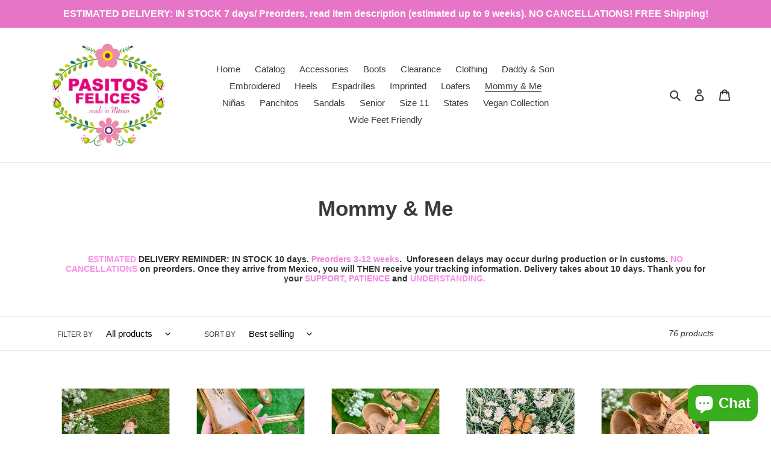

--- FILE ---
content_type: text/html; charset=utf-8
request_url: https://pasitosfelices.com/collections/mommy-me
body_size: 42782
content:
<!doctype html>
<html class="no-js" lang="en">
<head>
  <meta charset="utf-8">
  <meta http-equiv="X-UA-Compatible" content="IE=edge,chrome=1">
  <meta name="viewport" content="width=device-width,initial-scale=1">
  <meta name="theme-color" content="#3a3a3a">
  <link rel="canonical" href="https://pasitosfelices.com/collections/mommy-me"><title>Mommy &amp; Me
&ndash; PasitosFelicesArtesanias</title><meta name="description" content="ESTIMATED DELIVERY REMINDER: IN STOCK 10 days. Preorders 3-12 weeks.  Unforeseen delays may occur during production or in customs. NO CANCELLATIONS on preorders. Once they arrive from Mexico, you will THEN receive your tracking information. Delivery takes about 10 days. Thank you for your SUPPORT, PATIENCE and UNDERSTA"><!-- /snippets/social-meta-tags.liquid -->




<meta property="og:site_name" content="PasitosFelicesArtesanias">
<meta property="og:url" content="https://pasitosfelices.com/collections/mommy-me">
<meta property="og:title" content="Mommy & Me">
<meta property="og:type" content="product.group">
<meta property="og:description" content="ESTIMATED DELIVERY REMINDER: IN STOCK 10 days. Preorders 3-12 weeks.  Unforeseen delays may occur during production or in customs. NO CANCELLATIONS on preorders. Once they arrive from Mexico, you will THEN receive your tracking information. Delivery takes about 10 days. Thank you for your SUPPORT, PATIENCE and UNDERSTA">

<meta property="og:image" content="http://pasitosfelices.com/cdn/shop/files/irene-001_1200x1200.jpg?v=1613731354">
<meta property="og:image:secure_url" content="https://pasitosfelices.com/cdn/shop/files/irene-001_1200x1200.jpg?v=1613731354">


  <meta name="twitter:site" content="@FelicesPasitos">

<meta name="twitter:card" content="summary_large_image">
<meta name="twitter:title" content="Mommy & Me">
<meta name="twitter:description" content="ESTIMATED DELIVERY REMINDER: IN STOCK 10 days. Preorders 3-12 weeks.  Unforeseen delays may occur during production or in customs. NO CANCELLATIONS on preorders. Once they arrive from Mexico, you will THEN receive your tracking information. Delivery takes about 10 days. Thank you for your SUPPORT, PATIENCE and UNDERSTA">


  <link href="//pasitosfelices.com/cdn/shop/t/3/assets/theme.scss.css?v=144559101196948521761759331843" rel="stylesheet" type="text/css" media="all" />

  <script>
    var theme = {
      breakpoints: {
        medium: 750,
        large: 990,
        widescreen: 1400
      },
      strings: {
        addToCart: "Add to cart",
        soldOut: "Sold out",
        unavailable: "Unavailable",
        regularPrice: "Regular price",
        salePrice: "Sale price",
        sale: "Sale",
        fromLowestPrice: "from [price]",
        vendor: "Vendor",
        showMore: "Show More",
        showLess: "Show Less",
        searchFor: "Search for",
        addressError: "Error looking up that address",
        addressNoResults: "No results for that address",
        addressQueryLimit: "You have exceeded the Google API usage limit. Consider upgrading to a \u003ca href=\"https:\/\/developers.google.com\/maps\/premium\/usage-limits\"\u003ePremium Plan\u003c\/a\u003e.",
        authError: "There was a problem authenticating your Google Maps account.",
        newWindow: "Opens in a new window.",
        external: "Opens external website.",
        newWindowExternal: "Opens external website in a new window.",
        removeLabel: "Remove [product]",
        update: "Update",
        quantity: "Quantity",
        discountedTotal: "Discounted total",
        regularTotal: "Regular total",
        priceColumn: "See Price column for discount details.",
        quantityMinimumMessage: "Quantity must be 1 or more",
        cartError: "There was an error while updating your cart. Please try again.",
        removedItemMessage: "Removed \u003cspan class=\"cart__removed-product-details\"\u003e([quantity]) [link]\u003c\/span\u003e from your cart.",
        unitPrice: "Unit price",
        unitPriceSeparator: "per",
        oneCartCount: "1 item",
        otherCartCount: "[count] items",
        quantityLabel: "Quantity: [count]",
        products: "Products",
        loading: "Loading",
        number_of_results: "[result_number] of [results_count]",
        number_of_results_found: "[results_count] results found",
        one_result_found: "1 result found"
      },
      moneyFormat: "${{amount}}",
      moneyFormatWithCurrency: "${{amount}} USD",
      settings: {
        predictiveSearchEnabled: true,
        predictiveSearchShowPrice: false,
        predictiveSearchShowVendor: false
      }
    }

    document.documentElement.className = document.documentElement.className.replace('no-js', 'js');
  </script><script src="//pasitosfelices.com/cdn/shop/t/3/assets/lazysizes.js?v=94224023136283657951643259336" async="async"></script>
  <script src="//pasitosfelices.com/cdn/shop/t/3/assets/vendor.js?v=85833464202832145531643259338" defer="defer"></script>
  <script src="//pasitosfelices.com/cdn/shop/t/3/assets/theme.js?v=89031576585505892971643259337" defer="defer"></script>

  <script>window.performance && window.performance.mark && window.performance.mark('shopify.content_for_header.start');</script><meta id="shopify-digital-wallet" name="shopify-digital-wallet" content="/27498315894/digital_wallets/dialog">
<meta name="shopify-checkout-api-token" content="13b93916b8500f829cc0126bc473dd3f">
<meta id="in-context-paypal-metadata" data-shop-id="27498315894" data-venmo-supported="false" data-environment="production" data-locale="en_US" data-paypal-v4="true" data-currency="USD">
<link rel="alternate" type="application/atom+xml" title="Feed" href="/collections/mommy-me.atom" />
<link rel="next" href="/collections/mommy-me?page=2">
<link rel="alternate" hreflang="x-default" href="https://pasitosfelices.com/collections/mommy-me">
<link rel="alternate" hreflang="en" href="https://pasitosfelices.com/collections/mommy-me">
<link rel="alternate" hreflang="es-HN" href="https://pasitosfelicesartesanias.myshopify.com/collections/mommy-me">
<link rel="alternate" hreflang="es-GT" href="https://pasitosfelicesartesanias.myshopify.com/collections/mommy-me">
<link rel="alternate" hreflang="es-SV" href="https://pasitosfelicesartesanias.myshopify.com/collections/mommy-me">
<link rel="alternate" hreflang="es-BZ" href="https://pasitosfelicesartesanias.myshopify.com/collections/mommy-me">
<link rel="alternate" hreflang="es-NI" href="https://pasitosfelicesartesanias.myshopify.com/collections/mommy-me">
<link rel="alternate" hreflang="es-CR" href="https://pasitosfelicesartesanias.myshopify.com/collections/mommy-me">
<link rel="alternate" hreflang="es-PA" href="https://pasitosfelicesartesanias.myshopify.com/collections/mommy-me">
<link rel="alternate" hreflang="es-MX" href="https://pasitosfelices.com/es-mx/collections/mommy-me">
<link rel="alternate" hreflang="es-BR" href="https://pasitosfelices.com/es-br/collections/mommy-me">
<link rel="alternate" hreflang="es-CO" href="https://pasitosfelices.com/es-br/collections/mommy-me">
<link rel="alternate" hreflang="es-CL" href="https://pasitosfelices.com/es-br/collections/mommy-me">
<link rel="alternate" hreflang="es-AR" href="https://pasitosfelices.com/es-br/collections/mommy-me">
<link rel="alternate" hreflang="es-VE" href="https://pasitosfelices.com/es-br/collections/mommy-me">
<link rel="alternate" hreflang="es-EC" href="https://pasitosfelices.com/es-br/collections/mommy-me">
<link rel="alternate" hreflang="es-BO" href="https://pasitosfelices.com/es-br/collections/mommy-me">
<link rel="alternate" hreflang="es-UY" href="https://pasitosfelices.com/es-br/collections/mommy-me">
<link rel="alternate" hreflang="es-PY" href="https://pasitosfelices.com/es-br/collections/mommy-me">
<link rel="alternate" hreflang="es-ES" href="https://pasitosfelices.com/es-es/collections/mommy-me">
<link rel="alternate" type="application/json+oembed" href="https://pasitosfelices.com/collections/mommy-me.oembed">
<script async="async" src="/checkouts/internal/preloads.js?locale=en-US"></script>
<link rel="preconnect" href="https://shop.app" crossorigin="anonymous">
<script async="async" src="https://shop.app/checkouts/internal/preloads.js?locale=en-US&shop_id=27498315894" crossorigin="anonymous"></script>
<script id="apple-pay-shop-capabilities" type="application/json">{"shopId":27498315894,"countryCode":"US","currencyCode":"USD","merchantCapabilities":["supports3DS"],"merchantId":"gid:\/\/shopify\/Shop\/27498315894","merchantName":"PasitosFelicesArtesanias","requiredBillingContactFields":["postalAddress","email"],"requiredShippingContactFields":["postalAddress","email"],"shippingType":"shipping","supportedNetworks":["visa","masterCard","amex","discover","elo","jcb"],"total":{"type":"pending","label":"PasitosFelicesArtesanias","amount":"1.00"},"shopifyPaymentsEnabled":true,"supportsSubscriptions":true}</script>
<script id="shopify-features" type="application/json">{"accessToken":"13b93916b8500f829cc0126bc473dd3f","betas":["rich-media-storefront-analytics"],"domain":"pasitosfelices.com","predictiveSearch":true,"shopId":27498315894,"locale":"en"}</script>
<script>var Shopify = Shopify || {};
Shopify.shop = "pasitosfelicesartesanias.myshopify.com";
Shopify.locale = "en";
Shopify.currency = {"active":"USD","rate":"1.0"};
Shopify.country = "US";
Shopify.theme = {"name":"Debut with Installments message","id":120626282614,"schema_name":"Debut","schema_version":"16.5.4","theme_store_id":796,"role":"main"};
Shopify.theme.handle = "null";
Shopify.theme.style = {"id":null,"handle":null};
Shopify.cdnHost = "pasitosfelices.com/cdn";
Shopify.routes = Shopify.routes || {};
Shopify.routes.root = "/";</script>
<script type="module">!function(o){(o.Shopify=o.Shopify||{}).modules=!0}(window);</script>
<script>!function(o){function n(){var o=[];function n(){o.push(Array.prototype.slice.apply(arguments))}return n.q=o,n}var t=o.Shopify=o.Shopify||{};t.loadFeatures=n(),t.autoloadFeatures=n()}(window);</script>
<script>
  window.ShopifyPay = window.ShopifyPay || {};
  window.ShopifyPay.apiHost = "shop.app\/pay";
  window.ShopifyPay.redirectState = null;
</script>
<script id="shop-js-analytics" type="application/json">{"pageType":"collection"}</script>
<script defer="defer" async type="module" src="//pasitosfelices.com/cdn/shopifycloud/shop-js/modules/v2/client.init-shop-cart-sync_BdyHc3Nr.en.esm.js"></script>
<script defer="defer" async type="module" src="//pasitosfelices.com/cdn/shopifycloud/shop-js/modules/v2/chunk.common_Daul8nwZ.esm.js"></script>
<script type="module">
  await import("//pasitosfelices.com/cdn/shopifycloud/shop-js/modules/v2/client.init-shop-cart-sync_BdyHc3Nr.en.esm.js");
await import("//pasitosfelices.com/cdn/shopifycloud/shop-js/modules/v2/chunk.common_Daul8nwZ.esm.js");

  window.Shopify.SignInWithShop?.initShopCartSync?.({"fedCMEnabled":true,"windoidEnabled":true});

</script>
<script>
  window.Shopify = window.Shopify || {};
  if (!window.Shopify.featureAssets) window.Shopify.featureAssets = {};
  window.Shopify.featureAssets['shop-js'] = {"shop-cart-sync":["modules/v2/client.shop-cart-sync_QYOiDySF.en.esm.js","modules/v2/chunk.common_Daul8nwZ.esm.js"],"init-fed-cm":["modules/v2/client.init-fed-cm_DchLp9rc.en.esm.js","modules/v2/chunk.common_Daul8nwZ.esm.js"],"shop-button":["modules/v2/client.shop-button_OV7bAJc5.en.esm.js","modules/v2/chunk.common_Daul8nwZ.esm.js"],"init-windoid":["modules/v2/client.init-windoid_DwxFKQ8e.en.esm.js","modules/v2/chunk.common_Daul8nwZ.esm.js"],"shop-cash-offers":["modules/v2/client.shop-cash-offers_DWtL6Bq3.en.esm.js","modules/v2/chunk.common_Daul8nwZ.esm.js","modules/v2/chunk.modal_CQq8HTM6.esm.js"],"shop-toast-manager":["modules/v2/client.shop-toast-manager_CX9r1SjA.en.esm.js","modules/v2/chunk.common_Daul8nwZ.esm.js"],"init-shop-email-lookup-coordinator":["modules/v2/client.init-shop-email-lookup-coordinator_UhKnw74l.en.esm.js","modules/v2/chunk.common_Daul8nwZ.esm.js"],"pay-button":["modules/v2/client.pay-button_DzxNnLDY.en.esm.js","modules/v2/chunk.common_Daul8nwZ.esm.js"],"avatar":["modules/v2/client.avatar_BTnouDA3.en.esm.js"],"init-shop-cart-sync":["modules/v2/client.init-shop-cart-sync_BdyHc3Nr.en.esm.js","modules/v2/chunk.common_Daul8nwZ.esm.js"],"shop-login-button":["modules/v2/client.shop-login-button_D8B466_1.en.esm.js","modules/v2/chunk.common_Daul8nwZ.esm.js","modules/v2/chunk.modal_CQq8HTM6.esm.js"],"init-customer-accounts-sign-up":["modules/v2/client.init-customer-accounts-sign-up_C8fpPm4i.en.esm.js","modules/v2/client.shop-login-button_D8B466_1.en.esm.js","modules/v2/chunk.common_Daul8nwZ.esm.js","modules/v2/chunk.modal_CQq8HTM6.esm.js"],"init-shop-for-new-customer-accounts":["modules/v2/client.init-shop-for-new-customer-accounts_CVTO0Ztu.en.esm.js","modules/v2/client.shop-login-button_D8B466_1.en.esm.js","modules/v2/chunk.common_Daul8nwZ.esm.js","modules/v2/chunk.modal_CQq8HTM6.esm.js"],"init-customer-accounts":["modules/v2/client.init-customer-accounts_dRgKMfrE.en.esm.js","modules/v2/client.shop-login-button_D8B466_1.en.esm.js","modules/v2/chunk.common_Daul8nwZ.esm.js","modules/v2/chunk.modal_CQq8HTM6.esm.js"],"shop-follow-button":["modules/v2/client.shop-follow-button_CkZpjEct.en.esm.js","modules/v2/chunk.common_Daul8nwZ.esm.js","modules/v2/chunk.modal_CQq8HTM6.esm.js"],"lead-capture":["modules/v2/client.lead-capture_BntHBhfp.en.esm.js","modules/v2/chunk.common_Daul8nwZ.esm.js","modules/v2/chunk.modal_CQq8HTM6.esm.js"],"checkout-modal":["modules/v2/client.checkout-modal_CfxcYbTm.en.esm.js","modules/v2/chunk.common_Daul8nwZ.esm.js","modules/v2/chunk.modal_CQq8HTM6.esm.js"],"shop-login":["modules/v2/client.shop-login_Da4GZ2H6.en.esm.js","modules/v2/chunk.common_Daul8nwZ.esm.js","modules/v2/chunk.modal_CQq8HTM6.esm.js"],"payment-terms":["modules/v2/client.payment-terms_MV4M3zvL.en.esm.js","modules/v2/chunk.common_Daul8nwZ.esm.js","modules/v2/chunk.modal_CQq8HTM6.esm.js"]};
</script>
<script>(function() {
  var isLoaded = false;
  function asyncLoad() {
    if (isLoaded) return;
    isLoaded = true;
    var urls = ["https:\/\/static-us.afterpay.com\/shopify\/afterpay-attract\/afterpay-attract-widget.js?shop=pasitosfelicesartesanias.myshopify.com"];
    for (var i = 0; i < urls.length; i++) {
      var s = document.createElement('script');
      s.type = 'text/javascript';
      s.async = true;
      s.src = urls[i];
      var x = document.getElementsByTagName('script')[0];
      x.parentNode.insertBefore(s, x);
    }
  };
  if(window.attachEvent) {
    window.attachEvent('onload', asyncLoad);
  } else {
    window.addEventListener('load', asyncLoad, false);
  }
})();</script>
<script id="__st">var __st={"a":27498315894,"offset":-21600,"reqid":"b78c5b12-26e0-4957-9084-4ab5f15baba4-1768965759","pageurl":"pasitosfelices.com\/collections\/mommy-me","u":"ec670258da67","p":"collection","rtyp":"collection","rid":163155902582};</script>
<script>window.ShopifyPaypalV4VisibilityTracking = true;</script>
<script id="captcha-bootstrap">!function(){'use strict';const t='contact',e='account',n='new_comment',o=[[t,t],['blogs',n],['comments',n],[t,'customer']],c=[[e,'customer_login'],[e,'guest_login'],[e,'recover_customer_password'],[e,'create_customer']],r=t=>t.map((([t,e])=>`form[action*='/${t}']:not([data-nocaptcha='true']) input[name='form_type'][value='${e}']`)).join(','),a=t=>()=>t?[...document.querySelectorAll(t)].map((t=>t.form)):[];function s(){const t=[...o],e=r(t);return a(e)}const i='password',u='form_key',d=['recaptcha-v3-token','g-recaptcha-response','h-captcha-response',i],f=()=>{try{return window.sessionStorage}catch{return}},m='__shopify_v',_=t=>t.elements[u];function p(t,e,n=!1){try{const o=window.sessionStorage,c=JSON.parse(o.getItem(e)),{data:r}=function(t){const{data:e,action:n}=t;return t[m]||n?{data:e,action:n}:{data:t,action:n}}(c);for(const[e,n]of Object.entries(r))t.elements[e]&&(t.elements[e].value=n);n&&o.removeItem(e)}catch(o){console.error('form repopulation failed',{error:o})}}const l='form_type',E='cptcha';function T(t){t.dataset[E]=!0}const w=window,h=w.document,L='Shopify',v='ce_forms',y='captcha';let A=!1;((t,e)=>{const n=(g='f06e6c50-85a8-45c8-87d0-21a2b65856fe',I='https://cdn.shopify.com/shopifycloud/storefront-forms-hcaptcha/ce_storefront_forms_captcha_hcaptcha.v1.5.2.iife.js',D={infoText:'Protected by hCaptcha',privacyText:'Privacy',termsText:'Terms'},(t,e,n)=>{const o=w[L][v],c=o.bindForm;if(c)return c(t,g,e,D).then(n);var r;o.q.push([[t,g,e,D],n]),r=I,A||(h.body.append(Object.assign(h.createElement('script'),{id:'captcha-provider',async:!0,src:r})),A=!0)});var g,I,D;w[L]=w[L]||{},w[L][v]=w[L][v]||{},w[L][v].q=[],w[L][y]=w[L][y]||{},w[L][y].protect=function(t,e){n(t,void 0,e),T(t)},Object.freeze(w[L][y]),function(t,e,n,w,h,L){const[v,y,A,g]=function(t,e,n){const i=e?o:[],u=t?c:[],d=[...i,...u],f=r(d),m=r(i),_=r(d.filter((([t,e])=>n.includes(e))));return[a(f),a(m),a(_),s()]}(w,h,L),I=t=>{const e=t.target;return e instanceof HTMLFormElement?e:e&&e.form},D=t=>v().includes(t);t.addEventListener('submit',(t=>{const e=I(t);if(!e)return;const n=D(e)&&!e.dataset.hcaptchaBound&&!e.dataset.recaptchaBound,o=_(e),c=g().includes(e)&&(!o||!o.value);(n||c)&&t.preventDefault(),c&&!n&&(function(t){try{if(!f())return;!function(t){const e=f();if(!e)return;const n=_(t);if(!n)return;const o=n.value;o&&e.removeItem(o)}(t);const e=Array.from(Array(32),(()=>Math.random().toString(36)[2])).join('');!function(t,e){_(t)||t.append(Object.assign(document.createElement('input'),{type:'hidden',name:u})),t.elements[u].value=e}(t,e),function(t,e){const n=f();if(!n)return;const o=[...t.querySelectorAll(`input[type='${i}']`)].map((({name:t})=>t)),c=[...d,...o],r={};for(const[a,s]of new FormData(t).entries())c.includes(a)||(r[a]=s);n.setItem(e,JSON.stringify({[m]:1,action:t.action,data:r}))}(t,e)}catch(e){console.error('failed to persist form',e)}}(e),e.submit())}));const S=(t,e)=>{t&&!t.dataset[E]&&(n(t,e.some((e=>e===t))),T(t))};for(const o of['focusin','change'])t.addEventListener(o,(t=>{const e=I(t);D(e)&&S(e,y())}));const B=e.get('form_key'),M=e.get(l),P=B&&M;t.addEventListener('DOMContentLoaded',(()=>{const t=y();if(P)for(const e of t)e.elements[l].value===M&&p(e,B);[...new Set([...A(),...v().filter((t=>'true'===t.dataset.shopifyCaptcha))])].forEach((e=>S(e,t)))}))}(h,new URLSearchParams(w.location.search),n,t,e,['guest_login'])})(!0,!0)}();</script>
<script integrity="sha256-4kQ18oKyAcykRKYeNunJcIwy7WH5gtpwJnB7kiuLZ1E=" data-source-attribution="shopify.loadfeatures" defer="defer" src="//pasitosfelices.com/cdn/shopifycloud/storefront/assets/storefront/load_feature-a0a9edcb.js" crossorigin="anonymous"></script>
<script crossorigin="anonymous" defer="defer" src="//pasitosfelices.com/cdn/shopifycloud/storefront/assets/shopify_pay/storefront-65b4c6d7.js?v=20250812"></script>
<script data-source-attribution="shopify.dynamic_checkout.dynamic.init">var Shopify=Shopify||{};Shopify.PaymentButton=Shopify.PaymentButton||{isStorefrontPortableWallets:!0,init:function(){window.Shopify.PaymentButton.init=function(){};var t=document.createElement("script");t.src="https://pasitosfelices.com/cdn/shopifycloud/portable-wallets/latest/portable-wallets.en.js",t.type="module",document.head.appendChild(t)}};
</script>
<script data-source-attribution="shopify.dynamic_checkout.buyer_consent">
  function portableWalletsHideBuyerConsent(e){var t=document.getElementById("shopify-buyer-consent"),n=document.getElementById("shopify-subscription-policy-button");t&&n&&(t.classList.add("hidden"),t.setAttribute("aria-hidden","true"),n.removeEventListener("click",e))}function portableWalletsShowBuyerConsent(e){var t=document.getElementById("shopify-buyer-consent"),n=document.getElementById("shopify-subscription-policy-button");t&&n&&(t.classList.remove("hidden"),t.removeAttribute("aria-hidden"),n.addEventListener("click",e))}window.Shopify?.PaymentButton&&(window.Shopify.PaymentButton.hideBuyerConsent=portableWalletsHideBuyerConsent,window.Shopify.PaymentButton.showBuyerConsent=portableWalletsShowBuyerConsent);
</script>
<script data-source-attribution="shopify.dynamic_checkout.cart.bootstrap">document.addEventListener("DOMContentLoaded",(function(){function t(){return document.querySelector("shopify-accelerated-checkout-cart, shopify-accelerated-checkout")}if(t())Shopify.PaymentButton.init();else{new MutationObserver((function(e,n){t()&&(Shopify.PaymentButton.init(),n.disconnect())})).observe(document.body,{childList:!0,subtree:!0})}}));
</script>
<link id="shopify-accelerated-checkout-styles" rel="stylesheet" media="screen" href="https://pasitosfelices.com/cdn/shopifycloud/portable-wallets/latest/accelerated-checkout-backwards-compat.css" crossorigin="anonymous">
<style id="shopify-accelerated-checkout-cart">
        #shopify-buyer-consent {
  margin-top: 1em;
  display: inline-block;
  width: 100%;
}

#shopify-buyer-consent.hidden {
  display: none;
}

#shopify-subscription-policy-button {
  background: none;
  border: none;
  padding: 0;
  text-decoration: underline;
  font-size: inherit;
  cursor: pointer;
}

#shopify-subscription-policy-button::before {
  box-shadow: none;
}

      </style>

<script>window.performance && window.performance.mark && window.performance.mark('shopify.content_for_header.end');</script>
<script src="https://cdn.shopify.com/extensions/e8878072-2f6b-4e89-8082-94b04320908d/inbox-1254/assets/inbox-chat-loader.js" type="text/javascript" defer="defer"></script>
<script src="https://cdn.shopify.com/extensions/4d5a2c47-c9fc-4724-a26e-14d501c856c6/attrac-6/assets/attrac-embed-bars.js" type="text/javascript" defer="defer"></script>
<link href="https://monorail-edge.shopifysvc.com" rel="dns-prefetch">
<script>(function(){if ("sendBeacon" in navigator && "performance" in window) {try {var session_token_from_headers = performance.getEntriesByType('navigation')[0].serverTiming.find(x => x.name == '_s').description;} catch {var session_token_from_headers = undefined;}var session_cookie_matches = document.cookie.match(/_shopify_s=([^;]*)/);var session_token_from_cookie = session_cookie_matches && session_cookie_matches.length === 2 ? session_cookie_matches[1] : "";var session_token = session_token_from_headers || session_token_from_cookie || "";function handle_abandonment_event(e) {var entries = performance.getEntries().filter(function(entry) {return /monorail-edge.shopifysvc.com/.test(entry.name);});if (!window.abandonment_tracked && entries.length === 0) {window.abandonment_tracked = true;var currentMs = Date.now();var navigation_start = performance.timing.navigationStart;var payload = {shop_id: 27498315894,url: window.location.href,navigation_start,duration: currentMs - navigation_start,session_token,page_type: "collection"};window.navigator.sendBeacon("https://monorail-edge.shopifysvc.com/v1/produce", JSON.stringify({schema_id: "online_store_buyer_site_abandonment/1.1",payload: payload,metadata: {event_created_at_ms: currentMs,event_sent_at_ms: currentMs}}));}}window.addEventListener('pagehide', handle_abandonment_event);}}());</script>
<script id="web-pixels-manager-setup">(function e(e,d,r,n,o){if(void 0===o&&(o={}),!Boolean(null===(a=null===(i=window.Shopify)||void 0===i?void 0:i.analytics)||void 0===a?void 0:a.replayQueue)){var i,a;window.Shopify=window.Shopify||{};var t=window.Shopify;t.analytics=t.analytics||{};var s=t.analytics;s.replayQueue=[],s.publish=function(e,d,r){return s.replayQueue.push([e,d,r]),!0};try{self.performance.mark("wpm:start")}catch(e){}var l=function(){var e={modern:/Edge?\/(1{2}[4-9]|1[2-9]\d|[2-9]\d{2}|\d{4,})\.\d+(\.\d+|)|Firefox\/(1{2}[4-9]|1[2-9]\d|[2-9]\d{2}|\d{4,})\.\d+(\.\d+|)|Chrom(ium|e)\/(9{2}|\d{3,})\.\d+(\.\d+|)|(Maci|X1{2}).+ Version\/(15\.\d+|(1[6-9]|[2-9]\d|\d{3,})\.\d+)([,.]\d+|)( \(\w+\)|)( Mobile\/\w+|) Safari\/|Chrome.+OPR\/(9{2}|\d{3,})\.\d+\.\d+|(CPU[ +]OS|iPhone[ +]OS|CPU[ +]iPhone|CPU IPhone OS|CPU iPad OS)[ +]+(15[._]\d+|(1[6-9]|[2-9]\d|\d{3,})[._]\d+)([._]\d+|)|Android:?[ /-](13[3-9]|1[4-9]\d|[2-9]\d{2}|\d{4,})(\.\d+|)(\.\d+|)|Android.+Firefox\/(13[5-9]|1[4-9]\d|[2-9]\d{2}|\d{4,})\.\d+(\.\d+|)|Android.+Chrom(ium|e)\/(13[3-9]|1[4-9]\d|[2-9]\d{2}|\d{4,})\.\d+(\.\d+|)|SamsungBrowser\/([2-9]\d|\d{3,})\.\d+/,legacy:/Edge?\/(1[6-9]|[2-9]\d|\d{3,})\.\d+(\.\d+|)|Firefox\/(5[4-9]|[6-9]\d|\d{3,})\.\d+(\.\d+|)|Chrom(ium|e)\/(5[1-9]|[6-9]\d|\d{3,})\.\d+(\.\d+|)([\d.]+$|.*Safari\/(?![\d.]+ Edge\/[\d.]+$))|(Maci|X1{2}).+ Version\/(10\.\d+|(1[1-9]|[2-9]\d|\d{3,})\.\d+)([,.]\d+|)( \(\w+\)|)( Mobile\/\w+|) Safari\/|Chrome.+OPR\/(3[89]|[4-9]\d|\d{3,})\.\d+\.\d+|(CPU[ +]OS|iPhone[ +]OS|CPU[ +]iPhone|CPU IPhone OS|CPU iPad OS)[ +]+(10[._]\d+|(1[1-9]|[2-9]\d|\d{3,})[._]\d+)([._]\d+|)|Android:?[ /-](13[3-9]|1[4-9]\d|[2-9]\d{2}|\d{4,})(\.\d+|)(\.\d+|)|Mobile Safari.+OPR\/([89]\d|\d{3,})\.\d+\.\d+|Android.+Firefox\/(13[5-9]|1[4-9]\d|[2-9]\d{2}|\d{4,})\.\d+(\.\d+|)|Android.+Chrom(ium|e)\/(13[3-9]|1[4-9]\d|[2-9]\d{2}|\d{4,})\.\d+(\.\d+|)|Android.+(UC? ?Browser|UCWEB|U3)[ /]?(15\.([5-9]|\d{2,})|(1[6-9]|[2-9]\d|\d{3,})\.\d+)\.\d+|SamsungBrowser\/(5\.\d+|([6-9]|\d{2,})\.\d+)|Android.+MQ{2}Browser\/(14(\.(9|\d{2,})|)|(1[5-9]|[2-9]\d|\d{3,})(\.\d+|))(\.\d+|)|K[Aa][Ii]OS\/(3\.\d+|([4-9]|\d{2,})\.\d+)(\.\d+|)/},d=e.modern,r=e.legacy,n=navigator.userAgent;return n.match(d)?"modern":n.match(r)?"legacy":"unknown"}(),u="modern"===l?"modern":"legacy",c=(null!=n?n:{modern:"",legacy:""})[u],f=function(e){return[e.baseUrl,"/wpm","/b",e.hashVersion,"modern"===e.buildTarget?"m":"l",".js"].join("")}({baseUrl:d,hashVersion:r,buildTarget:u}),m=function(e){var d=e.version,r=e.bundleTarget,n=e.surface,o=e.pageUrl,i=e.monorailEndpoint;return{emit:function(e){var a=e.status,t=e.errorMsg,s=(new Date).getTime(),l=JSON.stringify({metadata:{event_sent_at_ms:s},events:[{schema_id:"web_pixels_manager_load/3.1",payload:{version:d,bundle_target:r,page_url:o,status:a,surface:n,error_msg:t},metadata:{event_created_at_ms:s}}]});if(!i)return console&&console.warn&&console.warn("[Web Pixels Manager] No Monorail endpoint provided, skipping logging."),!1;try{return self.navigator.sendBeacon.bind(self.navigator)(i,l)}catch(e){}var u=new XMLHttpRequest;try{return u.open("POST",i,!0),u.setRequestHeader("Content-Type","text/plain"),u.send(l),!0}catch(e){return console&&console.warn&&console.warn("[Web Pixels Manager] Got an unhandled error while logging to Monorail."),!1}}}}({version:r,bundleTarget:l,surface:e.surface,pageUrl:self.location.href,monorailEndpoint:e.monorailEndpoint});try{o.browserTarget=l,function(e){var d=e.src,r=e.async,n=void 0===r||r,o=e.onload,i=e.onerror,a=e.sri,t=e.scriptDataAttributes,s=void 0===t?{}:t,l=document.createElement("script"),u=document.querySelector("head"),c=document.querySelector("body");if(l.async=n,l.src=d,a&&(l.integrity=a,l.crossOrigin="anonymous"),s)for(var f in s)if(Object.prototype.hasOwnProperty.call(s,f))try{l.dataset[f]=s[f]}catch(e){}if(o&&l.addEventListener("load",o),i&&l.addEventListener("error",i),u)u.appendChild(l);else{if(!c)throw new Error("Did not find a head or body element to append the script");c.appendChild(l)}}({src:f,async:!0,onload:function(){if(!function(){var e,d;return Boolean(null===(d=null===(e=window.Shopify)||void 0===e?void 0:e.analytics)||void 0===d?void 0:d.initialized)}()){var d=window.webPixelsManager.init(e)||void 0;if(d){var r=window.Shopify.analytics;r.replayQueue.forEach((function(e){var r=e[0],n=e[1],o=e[2];d.publishCustomEvent(r,n,o)})),r.replayQueue=[],r.publish=d.publishCustomEvent,r.visitor=d.visitor,r.initialized=!0}}},onerror:function(){return m.emit({status:"failed",errorMsg:"".concat(f," has failed to load")})},sri:function(e){var d=/^sha384-[A-Za-z0-9+/=]+$/;return"string"==typeof e&&d.test(e)}(c)?c:"",scriptDataAttributes:o}),m.emit({status:"loading"})}catch(e){m.emit({status:"failed",errorMsg:(null==e?void 0:e.message)||"Unknown error"})}}})({shopId: 27498315894,storefrontBaseUrl: "https://pasitosfelices.com",extensionsBaseUrl: "https://extensions.shopifycdn.com/cdn/shopifycloud/web-pixels-manager",monorailEndpoint: "https://monorail-edge.shopifysvc.com/unstable/produce_batch",surface: "storefront-renderer",enabledBetaFlags: ["2dca8a86"],webPixelsConfigList: [{"id":"265617526","configuration":"{\"pixelCode\":\"CKRUMABC77U383KU9D90\"}","eventPayloadVersion":"v1","runtimeContext":"STRICT","scriptVersion":"22e92c2ad45662f435e4801458fb78cc","type":"APP","apiClientId":4383523,"privacyPurposes":["ANALYTICS","MARKETING","SALE_OF_DATA"],"dataSharingAdjustments":{"protectedCustomerApprovalScopes":["read_customer_address","read_customer_email","read_customer_name","read_customer_personal_data","read_customer_phone"]}},{"id":"shopify-app-pixel","configuration":"{}","eventPayloadVersion":"v1","runtimeContext":"STRICT","scriptVersion":"0450","apiClientId":"shopify-pixel","type":"APP","privacyPurposes":["ANALYTICS","MARKETING"]},{"id":"shopify-custom-pixel","eventPayloadVersion":"v1","runtimeContext":"LAX","scriptVersion":"0450","apiClientId":"shopify-pixel","type":"CUSTOM","privacyPurposes":["ANALYTICS","MARKETING"]}],isMerchantRequest: false,initData: {"shop":{"name":"PasitosFelicesArtesanias","paymentSettings":{"currencyCode":"USD"},"myshopifyDomain":"pasitosfelicesartesanias.myshopify.com","countryCode":"US","storefrontUrl":"https:\/\/pasitosfelices.com"},"customer":null,"cart":null,"checkout":null,"productVariants":[],"purchasingCompany":null},},"https://pasitosfelices.com/cdn","fcfee988w5aeb613cpc8e4bc33m6693e112",{"modern":"","legacy":""},{"shopId":"27498315894","storefrontBaseUrl":"https:\/\/pasitosfelices.com","extensionBaseUrl":"https:\/\/extensions.shopifycdn.com\/cdn\/shopifycloud\/web-pixels-manager","surface":"storefront-renderer","enabledBetaFlags":"[\"2dca8a86\"]","isMerchantRequest":"false","hashVersion":"fcfee988w5aeb613cpc8e4bc33m6693e112","publish":"custom","events":"[[\"page_viewed\",{}],[\"collection_viewed\",{\"collection\":{\"id\":\"163155902582\",\"title\":\"Mommy \u0026 Me\",\"productVariants\":[{\"price\":{\"amount\":35.99,\"currencyCode\":\"USD\"},\"product\":{\"title\":\"Morpho Buckle Natural Leather\",\"vendor\":\"PasitosFelicesArtesanias\",\"id\":\"4602981613686\",\"untranslatedTitle\":\"Morpho Buckle Natural Leather\",\"url\":\"\/products\/morpo-buckle-huaraches\",\"type\":\"Huaraches\"},\"id\":\"32115792707702\",\"image\":{\"src\":\"\/\/pasitosfelices.com\/cdn\/shop\/products\/image_f78a34f0-1a06-44ba-901b-d2a9bb7df5fa.jpg?v=1608068650\"},\"sku\":\"3\",\"title\":\"Preorder toddler 12 (20 cm)\",\"untranslatedTitle\":\"Preorder toddler 12 (20 cm)\"},{\"price\":{\"amount\":33.99,\"currencyCode\":\"USD\"},\"product\":{\"title\":\"San Judas - St Jude Embroidered Flats\",\"vendor\":\"PasitosFelicesArtesanias\",\"id\":\"6536035369078\",\"untranslatedTitle\":\"San Judas - St Jude Embroidered Flats\",\"url\":\"\/products\/san-juditas\",\"type\":\"Huaraches\"},\"id\":\"39325128163446\",\"image\":{\"src\":\"\/\/pasitosfelices.com\/cdn\/shop\/products\/image_ac5b925f-3405-4a66-b0c6-20291f10c479.jpg?v=1650498149\"},\"sku\":\"5128163446\",\"title\":\"IN STOCK Infant 2.5 (10 cm)\",\"untranslatedTitle\":\"IN STOCK Infant 2.5 (10 cm)\"},{\"price\":{\"amount\":25.99,\"currencyCode\":\"USD\"},\"product\":{\"title\":\"Unicorn - Colorful Leather Huaraches\",\"vendor\":\"PasitosFelicesArtesanias\",\"id\":\"6537550954614\",\"untranslatedTitle\":\"Unicorn - Colorful Leather Huaraches\",\"url\":\"\/products\/unicorn-buckle-huaraches\",\"type\":\"Huaraches\"},\"id\":\"39252251279478\",\"image\":{\"src\":\"\/\/pasitosfelices.com\/cdn\/shop\/products\/image_7ae905f2-df5b-48dd-b970-4373d89b5c6e.jpg?v=1619544639\"},\"sku\":\"2251279478\",\"title\":\"IN STOCK INFANT 2.5 (10 cm)\",\"untranslatedTitle\":\"IN STOCK INFANT 2.5 (10 cm)\"},{\"price\":{\"amount\":25.99,\"currencyCode\":\"USD\"},\"product\":{\"title\":\"Trenza Coco - Coco Braid\",\"vendor\":\"PasitosFelicesArtesanias\",\"id\":\"4512505266294\",\"untranslatedTitle\":\"Trenza Coco - Coco Braid\",\"url\":\"\/products\/trenza-coco\",\"type\":\"\"},\"id\":\"39281169203318\",\"image\":{\"src\":\"\/\/pasitosfelices.com\/cdn\/shop\/files\/il_fullxfull.6068375735_syle.jpg?v=1740666958\"},\"sku\":\"1169203318\",\"title\":\"In STOCK INFANT 2.5 (10 cm)\",\"untranslatedTitle\":\"In STOCK INFANT 2.5 (10 cm)\"},{\"price\":{\"amount\":25.99,\"currencyCode\":\"USD\"},\"product\":{\"title\":\"Miranda - Tooled Buckle Huaraches\",\"vendor\":\"PasitosFelicesArtesanias\",\"id\":\"6567074431094\",\"untranslatedTitle\":\"Miranda - Tooled Buckle Huaraches\",\"url\":\"\/products\/copy-of-mia\",\"type\":\"Huaraches\"},\"id\":\"39327239536758\",\"image\":{\"src\":\"\/\/pasitosfelices.com\/cdn\/shop\/products\/image_2cad7e6a-75bc-4ee1-806a-13f2a67791d0.jpg?v=1649615617\"},\"sku\":\"7239536758\",\"title\":\"Preorder INFANT 2.5 (10 cm)\",\"untranslatedTitle\":\"Preorder INFANT 2.5 (10 cm)\"},{\"price\":{\"amount\":37.99,\"currencyCode\":\"USD\"},\"product\":{\"title\":\"Mariposa Morfo Platform - BUCKLE\",\"vendor\":\"PasitosFelicesArtesanias\",\"id\":\"4588547407990\",\"untranslatedTitle\":\"Mariposa Morfo Platform - BUCKLE\",\"url\":\"\/products\/mariposa-morfo-platform-buckle\",\"type\":\"\"},\"id\":\"39722786750582\",\"image\":{\"src\":\"\/\/pasitosfelices.com\/cdn\/shop\/products\/image_135d559b-fcee-4b93-b058-cad07c87f073.jpg?v=1623086781\"},\"sku\":\"2786750582\",\"title\":\"Preorder Toddler 6\",\"untranslatedTitle\":\"Preorder Toddler 6\"},{\"price\":{\"amount\":35.99,\"currencyCode\":\"USD\"},\"product\":{\"title\":\"Coquette 3D Mommy and me-  Embroidered Lace Up Huaraches\",\"vendor\":\"PasitosFelicesArtesanias\",\"id\":\"7036582690934\",\"untranslatedTitle\":\"Coquette 3D Mommy and me-  Embroidered Lace Up Huaraches\",\"url\":\"\/products\/coquette-3d-white-embroidered-lace-up-huaraches-preorder\",\"type\":\"Huaraches\"},\"id\":\"40611940401270\",\"image\":{\"src\":\"\/\/pasitosfelices.com\/cdn\/shop\/files\/BCDDBFFC-B8CF-49B7-B18D-361E4D07054B.jpg?v=1743341300\"},\"sku\":\"1940401270\",\"title\":\"IN STOCK infant 2 (10 cm)\",\"untranslatedTitle\":\"IN STOCK infant 2 (10 cm)\"},{\"price\":{\"amount\":25.99,\"currencyCode\":\"USD\"},\"product\":{\"title\":\"The Classics - Light Tan\",\"vendor\":\"PasitosFelicesArtesanias\",\"id\":\"4515936075894\",\"untranslatedTitle\":\"The Classics - Light Tan\",\"url\":\"\/products\/the-classics\",\"type\":\"\"},\"id\":\"39376133816438\",\"image\":{\"src\":\"\/\/pasitosfelices.com\/cdn\/shop\/products\/image_7148b48e-6b07-4c7f-89f9-6e78db97021b.jpg?v=1647490093\"},\"sku\":\"6133816438\",\"title\":\"Preorder infant 2 (10 cm)\",\"untranslatedTitle\":\"Preorder infant 2 (10 cm)\"},{\"price\":{\"amount\":33.99,\"currencyCode\":\"USD\"},\"product\":{\"title\":\"San Judas - Saint Jude Lace up\",\"vendor\":\"PasitosFelicesArtesanias\",\"id\":\"6576593436790\",\"untranslatedTitle\":\"San Judas - Saint Jude Lace up\",\"url\":\"\/products\/san-juditas-lace-up\",\"type\":\"\"},\"id\":\"39358883364982\",\"image\":{\"src\":\"\/\/pasitosfelices.com\/cdn\/shop\/products\/image_e9624417-1f0b-4cb6-8a47-058de6f7b28a.jpg?v=1647876718\"},\"sku\":\"8883364982\",\"title\":\"IN STOCK Infant 2.5 (10 cm)\",\"untranslatedTitle\":\"IN STOCK Infant 2.5 (10 cm)\"},{\"price\":{\"amount\":38.99,\"currencyCode\":\"USD\"},\"product\":{\"title\":\"Coquette 3D- Pink Bow Buckle\",\"vendor\":\"PasitosFelicesArtesanias\",\"id\":\"7104704348278\",\"untranslatedTitle\":\"Coquette 3D- Pink Bow Buckle\",\"url\":\"\/products\/kids-coquette-3d-pink-bow-buckle\",\"type\":\"Shoes\"},\"id\":\"40660659830902\",\"image\":{\"src\":\"\/\/pasitosfelices.com\/cdn\/shop\/files\/072D6415-52B1-4F67-B733-EE4875F9ED6E.webp?v=1768922002\"},\"sku\":\"0659830902\",\"title\":\"Preorder infant 2 (10 cm)\",\"untranslatedTitle\":\"Preorder infant 2 (10 cm)\"},{\"price\":{\"amount\":31.99,\"currencyCode\":\"USD\"},\"product\":{\"title\":\"Potra - BUCKLE\",\"vendor\":\"PasitosFelicesArtesanias\",\"id\":\"6547269419126\",\"untranslatedTitle\":\"Potra - BUCKLE\",\"url\":\"\/products\/potra-buckle\",\"type\":\"Huaraches\"},\"id\":\"39327286100086\",\"image\":{\"src\":\"\/\/pasitosfelices.com\/cdn\/shop\/products\/image_55b86c34-0900-4ae1-8c34-1b5af65d1507.jpg?v=1624924367\"},\"sku\":\"7286100086\",\"title\":\"Preorder Infant 2.5 (10 cm)\",\"untranslatedTitle\":\"Preorder Infant 2.5 (10 cm)\"},{\"price\":{\"amount\":42.99,\"currencyCode\":\"USD\"},\"product\":{\"title\":\"Mariposa Morfo -Morpho Flat Buckle\",\"vendor\":\"PasitosFelicesArtesanias\",\"id\":\"4563301630070\",\"untranslatedTitle\":\"Mariposa Morfo -Morpho Flat Buckle\",\"url\":\"\/products\/mariposa-morfo-buckle\",\"type\":\"Huaraches\"},\"id\":\"31993635733622\",\"image\":{\"src\":\"\/\/pasitosfelices.com\/cdn\/shop\/products\/image_c392141e-4ee2-483d-8df8-d583684e8424.jpg?v=1626805267\"},\"sku\":\"2\",\"title\":\"IN STOCK youth 3\/women's 5 (22 cm)\",\"untranslatedTitle\":\"IN STOCK youth 3\/women's 5 (22 cm)\"},{\"price\":{\"amount\":25.99,\"currencyCode\":\"USD\"},\"product\":{\"title\":\"Unicorn - Pastel Embroidered Flats\",\"vendor\":\"PasitosFelicesArtesanias\",\"id\":\"6571937005686\",\"untranslatedTitle\":\"Unicorn - Pastel Embroidered Flats\",\"url\":\"\/products\/unicorn-pastel\",\"type\":\"\"},\"id\":\"39345201414262\",\"image\":{\"src\":\"\/\/pasitosfelices.com\/cdn\/shop\/products\/image_8a167745-c3bf-433a-a19b-d43b39fa389d.jpg?v=1623367225\"},\"sku\":\"5201414262\",\"title\":\"IN STOCK INFANT 2.5 (10 cm)\",\"untranslatedTitle\":\"IN STOCK INFANT 2.5 (10 cm)\"},{\"price\":{\"amount\":30.99,\"currencyCode\":\"USD\"},\"product\":{\"title\":\"Peppa Pig\",\"vendor\":\"PasitosFelicesArtesanias\",\"id\":\"6544976150646\",\"untranslatedTitle\":\"Peppa Pig\",\"url\":\"\/products\/peppa-pig-1\",\"type\":\"Huaraches\"},\"id\":\"39271388610678\",\"image\":{\"src\":\"\/\/pasitosfelices.com\/cdn\/shop\/products\/image_45ac596c-f1a8-4f2c-9538-03f04eef1c44.jpg?v=1646154524\"},\"sku\":\"1388610678\",\"title\":\"IN STOCK INFANT 2.5 (10 cm)\",\"untranslatedTitle\":\"IN STOCK INFANT 2.5 (10 cm)\"},{\"price\":{\"amount\":25.99,\"currencyCode\":\"USD\"},\"product\":{\"title\":\"Gold Lace Up Vegan Huaraches\",\"vendor\":\"PasitosFelicesArtesanias\",\"id\":\"4557759905910\",\"untranslatedTitle\":\"Gold Lace Up Vegan Huaraches\",\"url\":\"\/products\/gold-lace-up-huaraches\",\"type\":\"Huaraches\"},\"id\":\"39722435051638\",\"image\":{\"src\":\"\/\/pasitosfelices.com\/cdn\/shop\/products\/image_e6c64769-2aa1-4142-9754-05b752debd8c.jpg?v=1629042300\"},\"sku\":\"2435051638\",\"title\":\"IN STOCK infant 2 (10 cm)\",\"untranslatedTitle\":\"IN STOCK infant 2 (10 cm)\"},{\"price\":{\"amount\":25.99,\"currencyCode\":\"USD\"},\"product\":{\"title\":\"Primavera Yute - Embroidered Spring Espadrilles\",\"vendor\":\"PasitosFelicesArtesanias\",\"id\":\"6602994385014\",\"untranslatedTitle\":\"Primavera Yute - Embroidered Spring Espadrilles\",\"url\":\"\/products\/primavera-yute\",\"type\":\"Huaraches\"},\"id\":\"39625808806006\",\"image\":{\"src\":\"\/\/pasitosfelices.com\/cdn\/shop\/products\/image_db8ea0ba-cdf0-4ad8-bdf3-67b2e85c7465.jpg?v=1647491517\"},\"sku\":\"5808806006\",\"title\":\"IN STOCK infant 2 (10 cm)\",\"untranslatedTitle\":\"IN STOCK infant 2 (10 cm)\"},{\"price\":{\"amount\":37.98,\"currencyCode\":\"USD\"},\"product\":{\"title\":\"Virgencita Tan Buckle\",\"vendor\":\"PasitosFelicesArtesanias\",\"id\":\"7597767229558\",\"untranslatedTitle\":\"Virgencita Tan Buckle\",\"url\":\"\/products\/virgencita-buckle-tan-open-toed-preorder\",\"type\":\"Huaraches\"},\"id\":\"41804348194934\",\"image\":{\"src\":\"\/\/pasitosfelices.com\/cdn\/shop\/files\/93F5D93F-CA9B-42FE-84B1-C9AFEAE8B5B8.jpg?v=1755133056\"},\"sku\":\"4180434819\",\"title\":\"IN STOCK infant 2 (10 cm)\",\"untranslatedTitle\":\"IN STOCK infant 2 (10 cm)\"},{\"price\":{\"amount\":25.99,\"currencyCode\":\"USD\"},\"product\":{\"title\":\"The Classics - Brown Leather Huaraches\",\"vendor\":\"PasitosFelicesArtesanias\",\"id\":\"4559238365302\",\"untranslatedTitle\":\"The Classics - Brown Leather Huaraches\",\"url\":\"\/products\/the-classics-brown\",\"type\":\"Huaraches\"},\"id\":\"40064252084342\",\"image\":{\"src\":\"\/\/pasitosfelices.com\/cdn\/shop\/products\/30729579_817111918474707_4380425621103517970_n_9c860ff7-76c5-4dc1-a69c-33e7489db499.jpg?v=1597277440\"},\"sku\":\"4252084342\",\"title\":\"IN STOCK infant 2 (10 cm)\",\"untranslatedTitle\":\"IN STOCK infant 2 (10 cm)\"},{\"price\":{\"amount\":25.99,\"currencyCode\":\"USD\"},\"product\":{\"title\":\"Virgencita Cincelada - Natural Tooled Virgen\",\"vendor\":\"PasitosFelicesArtesanias\",\"id\":\"6711127769206\",\"untranslatedTitle\":\"Virgencita Cincelada - Natural Tooled Virgen\",\"url\":\"\/products\/cvirgencita-cincelada\",\"type\":\"Huaraches\"},\"id\":\"39674653048950\",\"image\":{\"src\":\"\/\/pasitosfelices.com\/cdn\/shop\/products\/image_9807a5a6-4d17-43e8-9391-cd414bd4f281.jpg?v=1652197995\"},\"sku\":\"4653048950\",\"title\":\"Preorder INFANT 2.5 (10 cm)\",\"untranslatedTitle\":\"Preorder INFANT 2.5 (10 cm)\"},{\"price\":{\"amount\":38.99,\"currencyCode\":\"USD\"},\"product\":{\"title\":\"Esperanza - Leather colorful Open toes huaraches\",\"vendor\":\"PasitosFelicesArtesanias\",\"id\":\"4585080193142\",\"untranslatedTitle\":\"Esperanza - Leather colorful Open toes huaraches\",\"url\":\"\/products\/esperanza\",\"type\":\"Huaraches\"},\"id\":\"32068831674486\",\"image\":{\"src\":\"\/\/pasitosfelices.com\/cdn\/shop\/products\/image_526556cc-ee77-409a-8378-3957b7ab92e6.jpg?v=1687894205\"},\"sku\":\"8831674486\",\"title\":\"Preorder toddler 11 (19 cm)\",\"untranslatedTitle\":\"Preorder toddler 11 (19 cm)\"},{\"price\":{\"amount\":25.99,\"currencyCode\":\"USD\"},\"product\":{\"title\":\"Virgencita Cincelada - Colorful Virgin Mary Tooled Huaraches\",\"vendor\":\"PasitosFelicesArtesanias\",\"id\":\"6607785295990\",\"untranslatedTitle\":\"Virgencita Cincelada - Colorful Virgin Mary Tooled Huaraches\",\"url\":\"\/products\/virgencita-cincelada\",\"type\":\"Huaraches\"},\"id\":\"39439637217398\",\"image\":{\"src\":\"\/\/pasitosfelices.com\/cdn\/shop\/files\/image_4889a532-0a7f-438b-a2d3-375ad5176d24.jpg?v=1684345037\"},\"sku\":\"9637217398\",\"title\":\"IN STOCK INFANT 2.5 (10 cm)\",\"untranslatedTitle\":\"IN STOCK INFANT 2.5 (10 cm)\"},{\"price\":{\"amount\":40.99,\"currencyCode\":\"USD\"},\"product\":{\"title\":\"Domino Dark Tan\",\"vendor\":\"PasitosFelicesArtesanias\",\"id\":\"4514844999798\",\"untranslatedTitle\":\"Domino Dark Tan\",\"url\":\"\/products\/domino\",\"type\":\"Huaraches\"},\"id\":\"31803114324086\",\"image\":{\"src\":\"\/\/pasitosfelices.com\/cdn\/shop\/products\/IMG_5960.jpg?v=1590596580\"},\"sku\":\"3114324086\",\"title\":\"IN STOCK youth 3\/women's 5 (22 cm)\",\"untranslatedTitle\":\"IN STOCK youth 3\/women's 5 (22 cm)\"},{\"price\":{\"amount\":25.99,\"currencyCode\":\"USD\"},\"product\":{\"title\":\"Muñeca Lele - Tan\",\"vendor\":\"PasitosFelicesArtesanias\",\"id\":\"6537662922870\",\"untranslatedTitle\":\"Muñeca Lele - Tan\",\"url\":\"\/products\/maria-tan\",\"type\":\"\"},\"id\":\"39252460896374\",\"image\":{\"src\":\"\/\/pasitosfelices.com\/cdn\/shop\/products\/image_e98da20c-6743-4921-8ba0-05ac2d2f301b.jpg?v=1617407956\"},\"sku\":\"2460896374\",\"title\":\"Preorder INFANT 2.5 (10 cm)\",\"untranslatedTitle\":\"Preorder INFANT 2.5 (10 cm)\"},{\"price\":{\"amount\":25.99,\"currencyCode\":\"USD\"},\"product\":{\"title\":\"Muñeca Lele - Black Buckle\",\"vendor\":\"PasitosFelicesArtesanias\",\"id\":\"6537662103670\",\"untranslatedTitle\":\"Muñeca Lele - Black Buckle\",\"url\":\"\/products\/copy-of-unicorn-buckle-huaraches\",\"type\":\"Huaraches\"},\"id\":\"39252457685110\",\"image\":{\"src\":\"\/\/pasitosfelices.com\/cdn\/shop\/products\/image_fb922352-b40e-4d1f-b77e-dc13d1a8b9c8.jpg?v=1614631970\"},\"sku\":\"2457685110\",\"title\":\"IN STOCK INFANT 2.5 (10 cm)\",\"untranslatedTitle\":\"IN STOCK INFANT 2.5 (10 cm)\"},{\"price\":{\"amount\":40.99,\"currencyCode\":\"USD\"},\"product\":{\"title\":\"Trenza Girasol\",\"vendor\":\"PasitosFelicesArtesanias\",\"id\":\"6637782433910\",\"untranslatedTitle\":\"Trenza Girasol\",\"url\":\"\/products\/trenza-girasol\",\"type\":\"\"},\"id\":\"39530908745846\",\"image\":{\"src\":\"\/\/pasitosfelices.com\/cdn\/shop\/products\/image.heic?v=1653925314\"},\"sku\":\"0908745846\",\"title\":\"IN STOCK youth 4 \/ women's 6 (23 cm)\",\"untranslatedTitle\":\"IN STOCK youth 4 \/ women's 6 (23 cm)\"},{\"price\":{\"amount\":35.99,\"currencyCode\":\"USD\"},\"product\":{\"title\":\"Coquette White Mexican Buckle Sandals\",\"vendor\":\"PasitosFelicesArtesanias\",\"id\":\"7693285720182\",\"untranslatedTitle\":\"Coquette White Mexican Buckle Sandals\",\"url\":\"\/products\/coquette-white-mexican-buckle-sandals\",\"type\":\"Huaraches\"},\"id\":\"42075568111734\",\"image\":{\"src\":\"\/\/pasitosfelices.com\/cdn\/shop\/files\/C133B292-750E-42AC-9404-FF1FC95FCB10.jpg?v=1752018985\"},\"sku\":null,\"title\":\"Preorder infant 2 (10 cm)\",\"untranslatedTitle\":\"Preorder infant 2 (10 cm)\"},{\"price\":{\"amount\":35.99,\"currencyCode\":\"USD\"},\"product\":{\"title\":\"Carol - Embroidered Sunflower Buckle\",\"vendor\":\"PasitosFelicesArtesanias\",\"id\":\"7180499714166\",\"untranslatedTitle\":\"Carol - Embroidered Sunflower Buckle\",\"url\":\"\/products\/copy-coquette-3d-pink-bow-buckle\",\"type\":\"Huaraches\"},\"id\":\"40857956745334\",\"image\":{\"src\":\"\/\/pasitosfelices.com\/cdn\/shop\/files\/6922DE3E-D827-43B7-BA5C-C3B23DE7FDFD.jpg?v=1714089227\"},\"sku\":\"7956745334\",\"title\":\"Preorder infant 2 (10 cm)\",\"untranslatedTitle\":\"Preorder infant 2 (10 cm)\"},{\"price\":{\"amount\":25.99,\"currencyCode\":\"USD\"},\"product\":{\"title\":\"Tan Rainbow - Braid\",\"vendor\":\"PasitosFelicesArtesanias\",\"id\":\"4559229321334\",\"untranslatedTitle\":\"Tan Rainbow - Braid\",\"url\":\"\/products\/tan-rainbow-huaraches-with-braid\",\"type\":\"\"},\"id\":\"39441535959158\",\"image\":{\"src\":\"\/\/pasitosfelices.com\/cdn\/shop\/files\/il_fullxfull.6020335814_s89c.jpg?v=1740666784\"},\"sku\":\"1535959158\",\"title\":\"IN STOCK Infant 2 (10 cm)\",\"untranslatedTitle\":\"IN STOCK Infant 2 (10 cm)\"},{\"price\":{\"amount\":41.99,\"currencyCode\":\"USD\"},\"product\":{\"title\":\"Motita Tan - Tan Tassel\",\"vendor\":\"PasitosFelicesArtesanias\",\"id\":\"4515931619446\",\"untranslatedTitle\":\"Motita Tan - Tan Tassel\",\"url\":\"\/products\/motita-tan\",\"type\":\"Huaraches\"},\"id\":\"31808257589366\",\"image\":{\"src\":\"\/\/pasitosfelices.com\/cdn\/shop\/products\/IMG_7490.jpg?v=1628177680\"},\"sku\":\"na\",\"title\":\"IN STOCK women's 10 (27 cm)\",\"untranslatedTitle\":\"IN STOCK women's 10 (27 cm)\"},{\"price\":{\"amount\":25.99,\"currencyCode\":\"USD\"},\"product\":{\"title\":\"Coquette Pink - Embroidered Lace Up\",\"vendor\":\"PasitosFelicesArtesanias\",\"id\":\"7057759830134\",\"untranslatedTitle\":\"Coquette Pink - Embroidered Lace Up\",\"url\":\"\/products\/coquette-pastel-pink-embroidered-lace-up-preorder\",\"type\":\"Huaraches\"},\"id\":\"40546800992374\",\"image\":{\"src\":\"\/\/pasitosfelices.com\/cdn\/shop\/files\/C54A59C6-0F16-40EF-9F0F-62608A4D058C.jpg?v=1709777968\"},\"sku\":\"CPELUmx10\",\"title\":\"IN STOCK infant 2 (10 cm)\",\"untranslatedTitle\":\"IN STOCK infant 2 (10 cm)\"},{\"price\":{\"amount\":25.99,\"currencyCode\":\"USD\"},\"product\":{\"title\":\"Hebilla Tan\",\"vendor\":\"PasitosFelicesArtesanias\",\"id\":\"6594897576054\",\"untranslatedTitle\":\"Hebilla Tan\",\"url\":\"\/products\/hebilla-tan\",\"type\":\"\"},\"id\":\"39402716889206\",\"image\":{\"src\":\"\/\/pasitosfelices.com\/cdn\/shop\/products\/image_4fd40b83-9932-4130-8435-9dd076253e54.jpg?v=1629333069\"},\"sku\":\"2716889206\",\"title\":\"Preorder infant 2 (10 cm)\",\"untranslatedTitle\":\"Preorder infant 2 (10 cm)\"},{\"price\":{\"amount\":25.99,\"currencyCode\":\"USD\"},\"product\":{\"title\":\"Potra -Light tan buckle\",\"vendor\":\"PasitosFelicesArtesanias\",\"id\":\"6565071126646\",\"untranslatedTitle\":\"Potra -Light tan buckle\",\"url\":\"\/products\/potra-buckle-light-tan\",\"type\":\"Huaraches\"},\"id\":\"39639158259830\",\"image\":{\"src\":\"\/\/pasitosfelices.com\/cdn\/shop\/products\/image_d362cca9-e940-4d6b-9e90-7c27e965c6b0.jpg?v=1647807457\"},\"sku\":\"9158259830\",\"title\":\"IN STOCK infant 2 (10 cm)\",\"untranslatedTitle\":\"IN STOCK infant 2 (10 cm)\"},{\"price\":{\"amount\":35.99,\"currencyCode\":\"USD\"},\"product\":{\"title\":\"Trenza Tan - Leather Huaraches\",\"vendor\":\"PasitosFelicesArtesanias\",\"id\":\"4512509853814\",\"untranslatedTitle\":\"Trenza Tan - Leather Huaraches\",\"url\":\"\/products\/trenza-tan\",\"type\":\"\"},\"id\":\"31790113882230\",\"image\":{\"src\":\"\/\/pasitosfelices.com\/cdn\/shop\/products\/IMG_4488_1.jpg?v=1590380200\"},\"sku\":\"0113882230\",\"title\":\"IN STOCK toddler 5 (13cm)\",\"untranslatedTitle\":\"IN STOCK toddler 5 (13cm)\"},{\"price\":{\"amount\":35.98,\"currencyCode\":\"USD\"},\"product\":{\"title\":\"Trenzita Esbeydi White - Mommy and me\",\"vendor\":\"PasitosFelicesArtesanias\",\"id\":\"6686268883062\",\"untranslatedTitle\":\"Trenzita Esbeydi White - Mommy and me\",\"url\":\"\/products\/esbeydi-white-preorder\",\"type\":\"\"},\"id\":\"41031378436214\",\"image\":{\"src\":\"\/\/pasitosfelices.com\/cdn\/shop\/files\/8C46D9F5-E961-4AA4-B7EC-CC5D469D3369.jpg?v=1715010626\"},\"sku\":\"1378436214\",\"title\":\"IN STOCK infant 2 (10 cm)\",\"untranslatedTitle\":\"IN STOCK infant 2 (10 cm)\"},{\"price\":{\"amount\":43.99,\"currencyCode\":\"USD\"},\"product\":{\"title\":\"Buckle Embroidered Sunflower - Light Tan\",\"vendor\":\"PasitosFelicesArtesanias\",\"id\":\"4568575705206\",\"untranslatedTitle\":\"Buckle Embroidered Sunflower - Light Tan\",\"url\":\"\/products\/buckle-embroidered-sunflower-light-tan\",\"type\":\"\"},\"id\":\"32012622397558\",\"image\":{\"src\":\"\/\/pasitosfelices.com\/cdn\/shop\/products\/image_f48d42b5-0817-4a18-b206-4e410355635e.jpg?v=1598642882\"},\"sku\":\"2622397558\",\"title\":\"IN STOCK youth 4 \/ women's 6 (23 cm)\",\"untranslatedTitle\":\"IN STOCK youth 4 \/ women's 6 (23 cm)\"},{\"price\":{\"amount\":37.98,\"currencyCode\":\"USD\"},\"product\":{\"title\":\"Virgen Sequin White - Mommy and me Buckle\",\"vendor\":\"PasitosFelicesArtesanias\",\"id\":\"7838093115510\",\"untranslatedTitle\":\"Virgen Sequin White - Mommy and me Buckle\",\"url\":\"\/products\/virgen-sequin-white-mommy-and-me-buckle\",\"type\":\"Huaraches\"},\"id\":\"42630402474102\",\"image\":{\"src\":\"\/\/pasitosfelices.com\/cdn\/shop\/files\/102072B5-6B57-4CA4-89CC-FCD2BA9068B8.jpg?v=1760144042\"},\"sku\":null,\"title\":\"Preorder infant 2 (10 cm)\",\"untranslatedTitle\":\"Preorder infant 2 (10 cm)\"},{\"price\":{\"amount\":25.99,\"currencyCode\":\"USD\"},\"product\":{\"title\":\"Rose Gold with braid\",\"vendor\":\"PasitosFelicesArtesanias\",\"id\":\"4553178873974\",\"untranslatedTitle\":\"Rose Gold with braid\",\"url\":\"\/products\/rose-gold-with-braid\",\"type\":\"\"},\"id\":\"39358041587830\",\"image\":{\"src\":\"\/\/pasitosfelices.com\/cdn\/shop\/products\/image_4438b30f-9491-4db3-915d-739c1a9f917c.jpg?v=1596310081\"},\"sku\":\"8041587830\",\"title\":\"IN STOCK Infant 2 (10 cm)\",\"untranslatedTitle\":\"IN STOCK Infant 2 (10 cm)\"},{\"price\":{\"amount\":28.99,\"currencyCode\":\"USD\"},\"product\":{\"title\":\"Gold - Braid Vegan Huaraches\",\"vendor\":\"PasitosFelicesArtesanias\",\"id\":\"4552527380598\",\"untranslatedTitle\":\"Gold - Braid Vegan Huaraches\",\"url\":\"\/products\/gold-huaraches-with-braid\",\"type\":\"\"},\"id\":\"39694925103222\",\"image\":{\"src\":\"\/\/pasitosfelices.com\/cdn\/shop\/products\/32073022_826021210917111_5605806244045520896_n_f2316da3-a1e9-4543-8f5c-ab3d2bde42d9.jpg?v=1596220146\"},\"sku\":\"4925103222\",\"title\":\"IN STOCK infant 2 (10 cm)\",\"untranslatedTitle\":\"IN STOCK infant 2 (10 cm)\"},{\"price\":{\"amount\":35.99,\"currencyCode\":\"USD\"},\"product\":{\"title\":\"Diamante Negro\",\"vendor\":\"PasitosFelicesArtesanias\",\"id\":\"4518284623990\",\"untranslatedTitle\":\"Diamante Negro\",\"url\":\"\/products\/diamante-negro\",\"type\":\"Huaraches\"},\"id\":\"31817201320054\",\"image\":{\"src\":\"\/\/pasitosfelices.com\/cdn\/shop\/products\/28577245_793338620852037_66174452166886229_n.jpg?v=1590967744\"},\"sku\":\"7201320054\",\"title\":\"IN STOCK toddler 5 (13cm)\",\"untranslatedTitle\":\"IN STOCK toddler 5 (13cm)\"},{\"price\":{\"amount\":35.99,\"currencyCode\":\"USD\"},\"product\":{\"title\":\"Motita Turquesa\",\"vendor\":\"PasitosFelicesArtesanias\",\"id\":\"4514812625014\",\"untranslatedTitle\":\"Motita Turquesa\",\"url\":\"\/products\/motita-turquesa\",\"type\":\"\"},\"id\":\"31803026571382\",\"image\":{\"src\":\"\/\/pasitosfelices.com\/cdn\/shop\/products\/IMG_5938.jpg?v=1590594909\"},\"sku\":\"3026571382\",\"title\":\"IN STOCK toddler 10 (18 cm)\",\"untranslatedTitle\":\"IN STOCK toddler 10 (18 cm)\"}]}}]]"});</script><script>
  window.ShopifyAnalytics = window.ShopifyAnalytics || {};
  window.ShopifyAnalytics.meta = window.ShopifyAnalytics.meta || {};
  window.ShopifyAnalytics.meta.currency = 'USD';
  var meta = {"products":[{"id":4602981613686,"gid":"gid:\/\/shopify\/Product\/4602981613686","vendor":"PasitosFelicesArtesanias","type":"Huaraches","handle":"morpo-buckle-huaraches","variants":[{"id":32115792707702,"price":3599,"name":"Morpho Buckle Natural Leather - Preorder toddler 12 (20 cm)","public_title":"Preorder toddler 12 (20 cm)","sku":"3"}],"remote":false},{"id":6536035369078,"gid":"gid:\/\/shopify\/Product\/6536035369078","vendor":"PasitosFelicesArtesanias","type":"Huaraches","handle":"san-juditas","variants":[{"id":39325128163446,"price":3399,"name":"San Judas - St Jude Embroidered Flats - IN STOCK Infant 2.5 (10 cm)","public_title":"IN STOCK Infant 2.5 (10 cm)","sku":"5128163446"},{"id":39325127442550,"price":3499,"name":"San Judas - St Jude Embroidered Flats - IN STOCK Infant 3.5 (11 cm)","public_title":"IN STOCK Infant 3.5 (11 cm)","sku":"5127442550"},{"id":39325126361206,"price":3599,"name":"San Judas - St Jude Embroidered Flats - IN STOCK Infant 4.5 (12 cm)","public_title":"IN STOCK Infant 4.5 (12 cm)","sku":"5126361206"},{"id":39325122461814,"price":3699,"name":"San Judas - St Jude Embroidered Flats - IN STOCK toddler 5 (13 cm)","public_title":"IN STOCK toddler 5 (13 cm)","sku":"5122461814"},{"id":39325121708150,"price":3699,"name":"San Judas - St Jude Embroidered Flats - IN STOCK toddler 6 (14 cm)","public_title":"IN STOCK toddler 6 (14 cm)","sku":"5121708150"},{"id":39325120987254,"price":3799,"name":"San Judas - St Jude Embroidered Flats - Preorder toddler 7 (15 cm)","public_title":"Preorder toddler 7 (15 cm)","sku":"5120987254"},{"id":39325118726262,"price":3899,"name":"San Judas - St Jude Embroidered Flats - Preorder toddler 8 (16 cm)","public_title":"Preorder toddler 8 (16 cm)","sku":"5118726262"},{"id":39325119840374,"price":3899,"name":"San Judas - St Jude Embroidered Flats - IN STOCK toddler 9 (17 cm)","public_title":"IN STOCK toddler 9 (17 cm)","sku":"5119840374"},{"id":39325117775990,"price":3999,"name":"San Judas - St Jude Embroidered Flats - IN STOCK toddler 10 (18 cm)","public_title":"IN STOCK toddler 10 (18 cm)","sku":"5117775990"},{"id":39325115220086,"price":3999,"name":"San Judas - St Jude Embroidered Flats - IN STOCK toddler 11 (19 cm)","public_title":"IN STOCK toddler 11 (19 cm)","sku":"5115220086"},{"id":39325114630262,"price":4099,"name":"San Judas - St Jude Embroidered Flats - Preorder youth 12 (20 cm)","public_title":"Preorder youth 12 (20 cm)","sku":"5114630262"},{"id":39325113548918,"price":4099,"name":"San Judas - St Jude Embroidered Flats - Preorder Youth 1.5 (21 cm)","public_title":"Preorder Youth 1.5 (21 cm)","sku":"5113548918"},{"id":39249850433654,"price":4699,"name":"San Judas - St Jude Embroidered Flats - IN STOCK youth 3\/women's 5 (22 cm)","public_title":"IN STOCK youth 3\/women's 5 (22 cm)","sku":"9850433654"},{"id":39249850466422,"price":4699,"name":"San Judas - St Jude Embroidered Flats - IN STOCK youth 4 \/ women's 6 (23 cm)","public_title":"IN STOCK youth 4 \/ women's 6 (23 cm)","sku":"9850466422"},{"id":39249850499190,"price":4699,"name":"San Judas - St Jude Embroidered Flats - IN STOCK women's 7 (24 cm)","public_title":"IN STOCK women's 7 (24 cm)","sku":"9850499190"},{"id":39249850531958,"price":4699,"name":"San Judas - St Jude Embroidered Flats - IN STOCK women's 8 (25 cm)","public_title":"IN STOCK women's 8 (25 cm)","sku":"9850531958"},{"id":39249850564726,"price":4799,"name":"San Judas - St Jude Embroidered Flats - Preorder women's 9 (26 cm)","public_title":"Preorder women's 9 (26 cm)","sku":"9850564726"},{"id":39249850597494,"price":4699,"name":"San Judas - St Jude Embroidered Flats - IN STOCK women's 10 (27 cm)","public_title":"IN STOCK women's 10 (27 cm)","sku":"9850597494"},{"id":39630382432374,"price":4899,"name":"San Judas - St Jude Embroidered Flats - Preorder women's 11 (28 cm)","public_title":"Preorder women's 11 (28 cm)","sku":"0382432374"}],"remote":false},{"id":6537550954614,"gid":"gid:\/\/shopify\/Product\/6537550954614","vendor":"PasitosFelicesArtesanias","type":"Huaraches","handle":"unicorn-buckle-huaraches","variants":[{"id":39252251279478,"price":2599,"name":"Unicorn - Colorful Leather Huaraches - IN STOCK INFANT 2.5 (10 cm)","public_title":"IN STOCK INFANT 2.5 (10 cm)","sku":"2251279478"},{"id":39252251312246,"price":2799,"name":"Unicorn - Colorful Leather Huaraches - IN STOCK INFANT 3.5 (11 cm)","public_title":"IN STOCK INFANT 3.5 (11 cm)","sku":"2251312246"},{"id":39252251377782,"price":3099,"name":"Unicorn - Colorful Leather Huaraches - IN STOCK toddler 5 (13 cm) - Flat","public_title":"IN STOCK toddler 5 (13 cm) - Flat","sku":"2251377782"},{"id":39255220060278,"price":3899,"name":"Unicorn - Colorful Leather Huaraches - IN STOCK toddler 6 (14 cm) - Flat","public_title":"IN STOCK toddler 6 (14 cm) - Flat","sku":"5220060278"},{"id":39369300246646,"price":3899,"name":"Unicorn - Colorful Leather Huaraches - IN STOCK toddler 6 (14 cm)","public_title":"IN STOCK toddler 6 (14 cm)","sku":"9300246646"},{"id":39255220093046,"price":3899,"name":"Unicorn - Colorful Leather Huaraches - IN STOCK toddler 7 (15 cm)","public_title":"IN STOCK toddler 7 (15 cm)","sku":"5220093046"},{"id":39628811337846,"price":3899,"name":"Unicorn - Colorful Leather Huaraches - IN STOCK toddler 7 (15 cm) - Flat","public_title":"IN STOCK toddler 7 (15 cm) - Flat","sku":"8811337846"},{"id":39628758679670,"price":3199,"name":"Unicorn - Colorful Leather Huaraches - IN STOCK toddler 8 (16 cm) - FLAT","public_title":"IN STOCK toddler 8 (16 cm) - FLAT","sku":"8758679670"},{"id":39255220125814,"price":3899,"name":"Unicorn - Colorful Leather Huaraches - IN STOCK toddler 8 (16 cm)","public_title":"IN STOCK toddler 8 (16 cm)","sku":"5220125814"},{"id":39255220158582,"price":3899,"name":"Unicorn - Colorful Leather Huaraches - IN STOCK toddler 9 (17 cm)","public_title":"IN STOCK toddler 9 (17 cm)","sku":"5220158582"},{"id":39255220191350,"price":3899,"name":"Unicorn - Colorful Leather Huaraches - Preorder toddler 10 (18 cm)","public_title":"Preorder toddler 10 (18 cm)","sku":"5220191350"},{"id":39255220224118,"price":3899,"name":"Unicorn - Colorful Leather Huaraches - IN STOCK toddler 11 (19 cm)","public_title":"IN STOCK toddler 11 (19 cm)","sku":"5220224118"},{"id":39255220256886,"price":3899,"name":"Unicorn - Colorful Leather Huaraches - IN STOCK toddler 12 (20 cm) - Flat","public_title":"IN STOCK toddler 12 (20 cm) - Flat","sku":"5220256886"},{"id":39255220289654,"price":4099,"name":"Unicorn - Colorful Leather Huaraches - Preorder youth 1 (21 cm) - Flat","public_title":"Preorder youth 1 (21 cm) - Flat","sku":"5220289654"},{"id":39255220322422,"price":4399,"name":"Unicorn - Colorful Leather Huaraches - Preorder Youth 2 (22 cm) - Flat","public_title":"Preorder Youth 2 (22 cm) - Flat","sku":"5220322422"},{"id":39255220355190,"price":4399,"name":"Unicorn - Colorful Leather Huaraches - IN STOCK Youth 3\/ women's 5 (22 cm) - Flat","public_title":"IN STOCK Youth 3\/ women's 5 (22 cm) - Flat","sku":"5220355190"},{"id":39255220387958,"price":4399,"name":"Unicorn - Colorful Leather Huaraches - IN STOCK youth 4 (23 cm) \/ women’s 6 - Flat","public_title":"IN STOCK youth 4 (23 cm) \/ women’s 6 - Flat","sku":"5220387958"},{"id":39255220420726,"price":4399,"name":"Unicorn - Colorful Leather Huaraches - IN STOCK women’s 7 (24 cm) - Flat","public_title":"IN STOCK women’s 7 (24 cm) - Flat","sku":"5220420726"},{"id":39570341625974,"price":4399,"name":"Unicorn - Colorful Leather Huaraches - IN STOCK women’s 10 (27 cm) - FLAT","public_title":"IN STOCK women’s 10 (27 cm) - FLAT","sku":"0341625974"}],"remote":false},{"id":4512505266294,"gid":"gid:\/\/shopify\/Product\/4512505266294","vendor":"PasitosFelicesArtesanias","type":"","handle":"trenza-coco","variants":[{"id":39281169203318,"price":2599,"name":"Trenza Coco - Coco Braid - In STOCK INFANT 2.5 (10 cm)","public_title":"In STOCK INFANT 2.5 (10 cm)","sku":"1169203318"},{"id":39281168941174,"price":2699,"name":"Trenza Coco - Coco Braid - IN STOCK INFANT 3.5 (11 cm)","public_title":"IN STOCK INFANT 3.5 (11 cm)","sku":"1168941174"},{"id":39281168613494,"price":2799,"name":"Trenza Coco - Coco Braid - IN STOCK INFANT 4.5 (12 cm)","public_title":"IN STOCK INFANT 4.5 (12 cm)","sku":"1168613494"},{"id":31790090879094,"price":2899,"name":"Trenza Coco - Coco Braid - IN STOCK toddler 5 (13cm)","public_title":"IN STOCK toddler 5 (13cm)","sku":"0090879094"},{"id":31790090911862,"price":2999,"name":"Trenza Coco - Coco Braid - Preorder toddler 6 (14cm)","public_title":"Preorder toddler 6 (14cm)","sku":"0090911862"},{"id":31790090944630,"price":3099,"name":"Trenza Coco - Coco Braid - Preorder toddler 7 (15cm)","public_title":"Preorder toddler 7 (15cm)","sku":"0090944630"},{"id":31790090977398,"price":3199,"name":"Trenza Coco - Coco Braid - Preorder toddler 8 (16 cm)","public_title":"Preorder toddler 8 (16 cm)","sku":"0090977398"},{"id":31790091075702,"price":3299,"name":"Trenza Coco - Coco Braid - Preorder toddler 9 (17 cm)","public_title":"Preorder toddler 9 (17 cm)","sku":"0091075702"},{"id":31790091108470,"price":3399,"name":"Trenza Coco - Coco Braid - Preorder toddler 10 (18 cm)","public_title":"Preorder toddler 10 (18 cm)","sku":"0091108470"},{"id":31790091141238,"price":3499,"name":"Trenza Coco - Coco Braid - Preorder toddler 11 (19 cm)","public_title":"Preorder toddler 11 (19 cm)","sku":"0091141238"},{"id":31790091174006,"price":3599,"name":"Trenza Coco - Coco Braid - Preorder toddler 12 (20 cm)","public_title":"Preorder toddler 12 (20 cm)","sku":"0091174006"},{"id":31790091206774,"price":4099,"name":"Trenza Coco - Coco Braid - Preorder youth 1 (21 cm)","public_title":"Preorder youth 1 (21 cm)","sku":"0091206774"},{"id":31790091239542,"price":4099,"name":"Trenza Coco - Coco Braid - IN STOCK youth 3\/women's 5 (22 cm)","public_title":"IN STOCK youth 3\/women's 5 (22 cm)","sku":"0091239542"},{"id":31790091272310,"price":4099,"name":"Trenza Coco - Coco Braid - IN STOCK youth 4 \/ women's 6 (23 cm)","public_title":"IN STOCK youth 4 \/ women's 6 (23 cm)","sku":"0091272310"},{"id":42034327748726,"price":4099,"name":"Trenza Coco - Coco Braid - IN STOCK women's 7 (24 cm)","public_title":"IN STOCK women's 7 (24 cm)","sku":"0091305078"},{"id":31790091337846,"price":4099,"name":"Trenza Coco - Coco Braid - IN STOCK women's 8 (25 cm)","public_title":"IN STOCK women's 8 (25 cm)","sku":"0091337846"},{"id":31790091370614,"price":4099,"name":"Trenza Coco - Coco Braid - IN STOCK women's 9 (26 cm)","public_title":"IN STOCK women's 9 (26 cm)","sku":"0091370614"},{"id":31790091403382,"price":4199,"name":"Trenza Coco - Coco Braid - IN STOCK women's 10 (27 cm)","public_title":"IN STOCK women's 10 (27 cm)","sku":"0091403382"}],"remote":false},{"id":6567074431094,"gid":"gid:\/\/shopify\/Product\/6567074431094","vendor":"PasitosFelicesArtesanias","type":"Huaraches","handle":"copy-of-mia","variants":[{"id":39327239536758,"price":2599,"name":"Miranda - Tooled Buckle Huaraches - Preorder INFANT 2.5 (10 cm)","public_title":"Preorder INFANT 2.5 (10 cm)","sku":"7239536758"},{"id":39327239569526,"price":2799,"name":"Miranda - Tooled Buckle Huaraches - IN STOCK INFANT 3.5 (11 cm)","public_title":"IN STOCK INFANT 3.5 (11 cm)","sku":"7239569526"},{"id":39327239602294,"price":2999,"name":"Miranda - Tooled Buckle Huaraches - IN STOCK INFANT 4.5 (12 cm)","public_title":"IN STOCK INFANT 4.5 (12 cm)","sku":"7239602294"},{"id":39327239667830,"price":3599,"name":"Miranda - Tooled Buckle Huaraches - IN STOCK toddler 5 (13 cm)","public_title":"IN STOCK toddler 5 (13 cm)","sku":"7239667830"},{"id":39327239700598,"price":3599,"name":"Miranda - Tooled Buckle Huaraches - IN STOCK toddler 6 (14 cm)","public_title":"IN STOCK toddler 6 (14 cm)","sku":"7239700598"},{"id":39327239733366,"price":3599,"name":"Miranda - Tooled Buckle Huaraches - IN STOCK toddler 7 (15 cm)","public_title":"IN STOCK toddler 7 (15 cm)","sku":"7239733366"},{"id":39327239766134,"price":3599,"name":"Miranda - Tooled Buckle Huaraches - IN STOCK toddler 8 (16 cm)","public_title":"IN STOCK toddler 8 (16 cm)","sku":"7239766134"},{"id":39327239798902,"price":3599,"name":"Miranda - Tooled Buckle Huaraches - IN STOCK toddler 9 (17 cm)","public_title":"IN STOCK toddler 9 (17 cm)","sku":"7239798902"},{"id":39327239831670,"price":3599,"name":"Miranda - Tooled Buckle Huaraches - IN STOCK toddler 10 (18 cm)","public_title":"IN STOCK toddler 10 (18 cm)","sku":"7239831670"},{"id":39327239864438,"price":3599,"name":"Miranda - Tooled Buckle Huaraches - Preorder toddler 11 (19 cm)","public_title":"Preorder toddler 11 (19 cm)","sku":"7239864438"},{"id":39327239897206,"price":3599,"name":"Miranda - Tooled Buckle Huaraches - IN STOCK  toddler 12 (20 cm)","public_title":"IN STOCK  toddler 12 (20 cm)","sku":"7239897206"},{"id":39327239929974,"price":4099,"name":"Miranda - Tooled Buckle Huaraches - Preorder youth 1 (21 cm)","public_title":"Preorder youth 1 (21 cm)","sku":"7239929974"}],"remote":false},{"id":4588547407990,"gid":"gid:\/\/shopify\/Product\/4588547407990","vendor":"PasitosFelicesArtesanias","type":"","handle":"mariposa-morfo-platform-buckle","variants":[{"id":39722786750582,"price":3799,"name":"Mariposa Morfo Platform - BUCKLE - Preorder Toddler 6","public_title":"Preorder Toddler 6","sku":"2786750582"},{"id":39314547277942,"price":3799,"name":"Mariposa Morfo Platform - BUCKLE - Preorder Toddler 7","public_title":"Preorder Toddler 7","sku":"4547277942"},{"id":39314546786422,"price":3899,"name":"Mariposa Morfo Platform - BUCKLE - Preorder Toddler 8","public_title":"Preorder Toddler 8","sku":"4546786422"},{"id":39314546720886,"price":3899,"name":"Mariposa Morfo Platform - BUCKLE - IN STOCK Toddler 9","public_title":"IN STOCK Toddler 9","sku":"4546720886"},{"id":39314546688118,"price":3899,"name":"Mariposa Morfo Platform - BUCKLE - IN STOCK Toddler 10","public_title":"IN STOCK Toddler 10","sku":"4546688118"},{"id":39314546655350,"price":3999,"name":"Mariposa Morfo Platform - BUCKLE - IN STOCK Toddler 11","public_title":"IN STOCK Toddler 11","sku":"4546655350"},{"id":39314546196598,"price":4099,"name":"Mariposa Morfo Platform - BUCKLE - Preorder Toddler 12","public_title":"Preorder Toddler 12","sku":"4546196598"},{"id":39314546098294,"price":4399,"name":"Mariposa Morfo Platform - BUCKLE - Preorder Youth 1","public_title":"Preorder Youth 1","sku":"4546098294"},{"id":39314545705078,"price":4599,"name":"Mariposa Morfo Platform - BUCKLE - Preorder Youth 2","public_title":"Preorder Youth 2","sku":"4545705078"},{"id":32077396902006,"price":4899,"name":"Mariposa Morfo Platform - BUCKLE - IN STOCK youth 3\/women's 5 (22 cm)","public_title":"IN STOCK youth 3\/women's 5 (22 cm)","sku":"7396902006"},{"id":32077396967542,"price":4899,"name":"Mariposa Morfo Platform - BUCKLE - Preorder youth 4 \/ women's 6 (23 cm)","public_title":"Preorder youth 4 \/ women's 6 (23 cm)","sku":"7396967542"},{"id":32077397065846,"price":4899,"name":"Mariposa Morfo Platform - BUCKLE - IN STOCK women's 7 (24 cm)","public_title":"IN STOCK women's 7 (24 cm)","sku":"7397065846"},{"id":32077397131382,"price":4899,"name":"Mariposa Morfo Platform - BUCKLE - IN STOCK women's 8 (25 cm)","public_title":"IN STOCK women's 8 (25 cm)","sku":"7397131382"},{"id":32077397196918,"price":4899,"name":"Mariposa Morfo Platform - BUCKLE - IN STOCK women's 9 (26 cm)","public_title":"IN STOCK women's 9 (26 cm)","sku":"7397196918"},{"id":32077397262454,"price":4999,"name":"Mariposa Morfo Platform - BUCKLE - IN STOCK women's 10 (27 cm)","public_title":"IN STOCK women's 10 (27 cm)","sku":"7397262454"}],"remote":false},{"id":7036582690934,"gid":"gid:\/\/shopify\/Product\/7036582690934","vendor":"PasitosFelicesArtesanias","type":"Huaraches","handle":"coquette-3d-white-embroidered-lace-up-huaraches-preorder","variants":[{"id":40611940401270,"price":3599,"name":"Coquette 3D Mommy and me-  Embroidered Lace Up Huaraches - IN STOCK infant 2 (10 cm)","public_title":"IN STOCK infant 2 (10 cm)","sku":"1940401270"},{"id":40611940434038,"price":3599,"name":"Coquette 3D Mommy and me-  Embroidered Lace Up Huaraches - IN STOCK infant 3 (11 cm)","public_title":"IN STOCK infant 3 (11 cm)","sku":"1940434038"},{"id":40611940466806,"price":3599,"name":"Coquette 3D Mommy and me-  Embroidered Lace Up Huaraches - IN STOCK  infant 4 (12 cm)","public_title":"IN STOCK  infant 4 (12 cm)","sku":"1940466806"},{"id":40611940499574,"price":3599,"name":"Coquette 3D Mommy and me-  Embroidered Lace Up Huaraches - IN STOCK toddler 5 (13 cm)","public_title":"IN STOCK toddler 5 (13 cm)","sku":"1940499574"},{"id":40611940532342,"price":3599,"name":"Coquette 3D Mommy and me-  Embroidered Lace Up Huaraches - IN STOCK toddler 6 (14 cm)","public_title":"IN STOCK toddler 6 (14 cm)","sku":"1940532342"},{"id":40611940565110,"price":3599,"name":"Coquette 3D Mommy and me-  Embroidered Lace Up Huaraches - IN STOCK toddler 7 (15 cm)","public_title":"IN STOCK toddler 7 (15 cm)","sku":"1940565110"},{"id":40611940597878,"price":3599,"name":"Coquette 3D Mommy and me-  Embroidered Lace Up Huaraches - IN STOCK toddler 8 (16 cm)","public_title":"IN STOCK toddler 8 (16 cm)","sku":"1940597878"},{"id":40611940630646,"price":3599,"name":"Coquette 3D Mommy and me-  Embroidered Lace Up Huaraches - IN STOCK toddler 9 (17 cm)","public_title":"IN STOCK toddler 9 (17 cm)","sku":"1940630646"},{"id":40611940663414,"price":3599,"name":"Coquette 3D Mommy and me-  Embroidered Lace Up Huaraches - IN STOCK toddler 10 (18 cm)","public_title":"IN STOCK toddler 10 (18 cm)","sku":"1940663414"},{"id":40611940696182,"price":3599,"name":"Coquette 3D Mommy and me-  Embroidered Lace Up Huaraches - Preorder toddler 11 (19 cm)","public_title":"Preorder toddler 11 (19 cm)","sku":"1940696182"},{"id":40611940728950,"price":3599,"name":"Coquette 3D Mommy and me-  Embroidered Lace Up Huaraches - IN STOCK toddler 12 (20 cm)","public_title":"IN STOCK toddler 12 (20 cm)","sku":"1940728950"},{"id":40611940761718,"price":3599,"name":"Coquette 3D Mommy and me-  Embroidered Lace Up Huaraches - IN STOCK youth 1.5 (21 cm)","public_title":"IN STOCK youth 1.5 (21 cm)","sku":"1940761718"},{"id":40483815129206,"price":5398,"name":"Coquette 3D Mommy and me-  Embroidered Lace Up Huaraches - IN STOCK youth 3\/women's 5 (22 cm)","public_title":"IN STOCK youth 3\/women's 5 (22 cm)","sku":"3815129206"},{"id":40483815161974,"price":5398,"name":"Coquette 3D Mommy and me-  Embroidered Lace Up Huaraches - IN STOCK youth 4\/ women's 6 (23 cm)","public_title":"IN STOCK youth 4\/ women's 6 (23 cm)","sku":"3815161974"},{"id":40483815194742,"price":5398,"name":"Coquette 3D Mommy and me-  Embroidered Lace Up Huaraches - IN STOCK women's 7 (24 cm)","public_title":"IN STOCK women's 7 (24 cm)","sku":"3815194742"},{"id":40483815227510,"price":5398,"name":"Coquette 3D Mommy and me-  Embroidered Lace Up Huaraches - IN STOCK women's 8 (25 cm)","public_title":"IN STOCK women's 8 (25 cm)","sku":"3815227510"},{"id":40483815260278,"price":5398,"name":"Coquette 3D Mommy and me-  Embroidered Lace Up Huaraches - IN STOCK women's 9 (26 cm)","public_title":"IN STOCK women's 9 (26 cm)","sku":"3815260278"},{"id":40483815293046,"price":5398,"name":"Coquette 3D Mommy and me-  Embroidered Lace Up Huaraches - Preorder women's 10 (27 cm)","public_title":"Preorder women's 10 (27 cm)","sku":"3815293046"},{"id":40483815325814,"price":5398,"name":"Coquette 3D Mommy and me-  Embroidered Lace Up Huaraches - Preorder women's 11 (28 cm)","public_title":"Preorder women's 11 (28 cm)","sku":"3815325814"}],"remote":false},{"id":4515936075894,"gid":"gid:\/\/shopify\/Product\/4515936075894","vendor":"PasitosFelicesArtesanias","type":"","handle":"the-classics","variants":[{"id":39376133816438,"price":2599,"name":"The Classics - Light Tan - Preorder infant 2 (10 cm)","public_title":"Preorder infant 2 (10 cm)","sku":"6133816438"},{"id":39376133849206,"price":2699,"name":"The Classics - Light Tan - Preorder infant 3 (11 cm)","public_title":"Preorder infant 3 (11 cm)","sku":"6133849206"},{"id":39376134111350,"price":2799,"name":"The Classics - Light Tan - Preorder infant 4 (12 cm)","public_title":"Preorder infant 4 (12 cm)","sku":"6134111350"},{"id":31808276889718,"price":2899,"name":"The Classics - Light Tan - Preorder toddler 5 (13cm)","public_title":"Preorder toddler 5 (13cm)","sku":"8276889718"},{"id":31808276922486,"price":2999,"name":"The Classics - Light Tan - Preorder toddler 6 (14cm)","public_title":"Preorder toddler 6 (14cm)","sku":"8276922486"},{"id":31808276955254,"price":3099,"name":"The Classics - Light Tan - Preorder toddler 7 (15cm)","public_title":"Preorder toddler 7 (15cm)","sku":"8276955254"},{"id":31808276988022,"price":3199,"name":"The Classics - Light Tan - Preorder toddler 8 (16cm)","public_title":"Preorder toddler 8 (16cm)","sku":"8276988022"},{"id":31808277020790,"price":3299,"name":"The Classics - Light Tan - Preorder toddler 9 (17 cm)","public_title":"Preorder toddler 9 (17 cm)","sku":"8277020790"},{"id":31808277053558,"price":3399,"name":"The Classics - Light Tan - Preorder toddler 10 (18 cm)","public_title":"Preorder toddler 10 (18 cm)","sku":"8277053558"},{"id":31808277086326,"price":3499,"name":"The Classics - Light Tan - Preorder toddler 11 (19 cm)","public_title":"Preorder toddler 11 (19 cm)","sku":"8277086326"},{"id":31808277119094,"price":3599,"name":"The Classics - Light Tan - Preorder toddler 12 (20 cm)","public_title":"Preorder toddler 12 (20 cm)","sku":"8277119094"},{"id":31808277151862,"price":3699,"name":"The Classics - Light Tan - IN STOCK youth 1 (21 cm)","public_title":"IN STOCK youth 1 (21 cm)","sku":"8277151862"},{"id":31808277184630,"price":4099,"name":"The Classics - Light Tan - IN STOCK youth 3\/women's 5 (22 cm)","public_title":"IN STOCK youth 3\/women's 5 (22 cm)","sku":"8277184630"},{"id":31808277217398,"price":4099,"name":"The Classics - Light Tan - IN STOCK youth 4 \/ women's 6 (23 cm)","public_title":"IN STOCK youth 4 \/ women's 6 (23 cm)","sku":"8277217398"},{"id":31808277250166,"price":4099,"name":"The Classics - Light Tan - IN STOCK women's 7 (24 cm)","public_title":"IN STOCK women's 7 (24 cm)","sku":"8277250166"},{"id":31808277282934,"price":4099,"name":"The Classics - Light Tan - IN STOCK women's 8 (25 cm)","public_title":"IN STOCK women's 8 (25 cm)","sku":"8277282934"},{"id":31808277315702,"price":4099,"name":"The Classics - Light Tan - IN STOCK women's 9 (26 cm)","public_title":"IN STOCK women's 9 (26 cm)","sku":"8277315702"},{"id":31808277348470,"price":4199,"name":"The Classics - Light Tan - IN STOCK women's 10 (27 cm)","public_title":"IN STOCK women's 10 (27 cm)","sku":"8277348470"},{"id":31808277381238,"price":4299,"name":"The Classics - Light Tan - IN STOCK women's 11 (28 cm)","public_title":"IN STOCK women's 11 (28 cm)","sku":"8277381238"}],"remote":false},{"id":6576593436790,"gid":"gid:\/\/shopify\/Product\/6576593436790","vendor":"PasitosFelicesArtesanias","type":"","handle":"san-juditas-lace-up","variants":[{"id":39358883364982,"price":3399,"name":"San Judas - Saint Jude Lace up - IN STOCK Infant 2.5 (10 cm)","public_title":"IN STOCK Infant 2.5 (10 cm)","sku":"8883364982"},{"id":39358883397750,"price":3499,"name":"San Judas - Saint Jude Lace up - IN STOCK infant 3.5 (11 cm)","public_title":"IN STOCK infant 3.5 (11 cm)","sku":"8883397750"},{"id":39358883430518,"price":3599,"name":"San Judas - Saint Jude Lace up - Preorder Infant 4.5 (12 cm)","public_title":"Preorder Infant 4.5 (12 cm)","sku":"8883430518"},{"id":39358883463286,"price":3699,"name":"San Judas - Saint Jude Lace up - IN STOCK toddler 5 (13 cm)","public_title":"IN STOCK toddler 5 (13 cm)","sku":"8883463286"},{"id":39358883496054,"price":3699,"name":"San Judas - Saint Jude Lace up - IN STOCK toddler 6 (14 cm)","public_title":"IN STOCK toddler 6 (14 cm)","sku":"8883496054"},{"id":39358883528822,"price":3799,"name":"San Judas - Saint Jude Lace up - Preorder toddler 7 (15 cm)","public_title":"Preorder toddler 7 (15 cm)","sku":"8883528822"},{"id":39358883561590,"price":3899,"name":"San Judas - Saint Jude Lace up - Preorder toddler 8 (16 cm)","public_title":"Preorder toddler 8 (16 cm)","sku":"8883561590"},{"id":39358883594358,"price":3899,"name":"San Judas - Saint Jude Lace up - Preorder toddler 9 (17 cm)","public_title":"Preorder toddler 9 (17 cm)","sku":"8883594358"},{"id":39358883627126,"price":3999,"name":"San Judas - Saint Jude Lace up - Preorder toddler 10 (18 cm)","public_title":"Preorder toddler 10 (18 cm)","sku":"8883627126"},{"id":39358883659894,"price":3999,"name":"San Judas - Saint Jude Lace up - Preorder toddler 11 (19 cm)","public_title":"Preorder toddler 11 (19 cm)","sku":"8883659894"},{"id":39358883692662,"price":4099,"name":"San Judas - Saint Jude Lace up - Preorder youth 12 (20 cm)","public_title":"Preorder youth 12 (20 cm)","sku":"8883692662"},{"id":39358883725430,"price":4099,"name":"San Judas - Saint Jude Lace up - Preorder Youth 1.5 (21 cm)","public_title":"Preorder Youth 1.5 (21 cm)","sku":"8883725430"},{"id":39358883758198,"price":4699,"name":"San Judas - Saint Jude Lace up - IN STOCK youth 3\/women's 5 (22 cm)","public_title":"IN STOCK youth 3\/women's 5 (22 cm)","sku":"8883758198"},{"id":39358883790966,"price":4699,"name":"San Judas - Saint Jude Lace up - IN STOCK youth 4 \/ women's 6 (23 cm)","public_title":"IN STOCK youth 4 \/ women's 6 (23 cm)","sku":"8883790966"},{"id":39358883823734,"price":4699,"name":"San Judas - Saint Jude Lace up - IN STOCK women's 7 (24 cm)","public_title":"IN STOCK women's 7 (24 cm)","sku":"8883823734"},{"id":39358883856502,"price":4699,"name":"San Judas - Saint Jude Lace up - IN STOCK women's 8 (25 cm)","public_title":"IN STOCK women's 8 (25 cm)","sku":"8883856502"},{"id":39358883889270,"price":4699,"name":"San Judas - Saint Jude Lace up - IN STOCK women's 9 (26 cm)","public_title":"IN STOCK women's 9 (26 cm)","sku":"8883889270"},{"id":39358883922038,"price":4799,"name":"San Judas - Saint Jude Lace up - IN STOCK women's 10 (27 cm)","public_title":"IN STOCK women's 10 (27 cm)","sku":"8883922038"},{"id":39771076755574,"price":4899,"name":"San Judas - Saint Jude Lace up - Preorder women's 11 (28 cm)","public_title":"Preorder women's 11 (28 cm)","sku":"1076755574"}],"remote":false},{"id":7104704348278,"gid":"gid:\/\/shopify\/Product\/7104704348278","vendor":"PasitosFelicesArtesanias","type":"Shoes","handle":"kids-coquette-3d-pink-bow-buckle","variants":[{"id":40660659830902,"price":3899,"name":"Coquette 3D- Pink Bow Buckle - Preorder infant 2 (10 cm)","public_title":"Preorder infant 2 (10 cm)","sku":"0659830902"},{"id":40660659863670,"price":3899,"name":"Coquette 3D- Pink Bow Buckle - IN STOCK infant 3 (11 cm)","public_title":"IN STOCK infant 3 (11 cm)","sku":"0659863670"},{"id":40660659896438,"price":3899,"name":"Coquette 3D- Pink Bow Buckle - IN STOCK infant 4 (12 cm)","public_title":"IN STOCK infant 4 (12 cm)","sku":"0659896438"},{"id":40660659929206,"price":3899,"name":"Coquette 3D- Pink Bow Buckle - Preorder toddler 5 (13 cm)","public_title":"Preorder toddler 5 (13 cm)","sku":"0659929206"},{"id":40660659961974,"price":3899,"name":"Coquette 3D- Pink Bow Buckle - Preorder toddler 6 (14 cm)","public_title":"Preorder toddler 6 (14 cm)","sku":"0659961974"},{"id":42039749935222,"price":3899,"name":"Coquette 3D- Pink Bow Buckle - Preorder toddler 7 (15 cm)","public_title":"Preorder toddler 7 (15 cm)","sku":"0659994742"},{"id":40660660027510,"price":3899,"name":"Coquette 3D- Pink Bow Buckle - IN STOCK toddler 8 (16 cm)","public_title":"IN STOCK toddler 8 (16 cm)","sku":"0660027510"},{"id":42039749869686,"price":3899,"name":"Coquette 3D- Pink Bow Buckle - Preorder toddler 9 (17 cm)","public_title":"Preorder toddler 9 (17 cm)","sku":"0660060278"},{"id":40660660093046,"price":3899,"name":"Coquette 3D- Pink Bow Buckle - Preorder toddler 10 (18 cm)","public_title":"Preorder toddler 10 (18 cm)","sku":"0660093046"},{"id":40660660125814,"price":3899,"name":"Coquette 3D- Pink Bow Buckle - Preorder toddler 11 (19 cm)","public_title":"Preorder toddler 11 (19 cm)","sku":"0660125814"},{"id":42039749902454,"price":3899,"name":"Coquette 3D- Pink Bow Buckle - IN STOCK toddler 12 (20 cm)","public_title":"IN STOCK toddler 12 (20 cm)","sku":"0660158582"},{"id":40660660191350,"price":3899,"name":"Coquette 3D- Pink Bow Buckle - Preorder youth 1.5 (21 cm)","public_title":"Preorder youth 1.5 (21 cm)","sku":"0660191350"},{"id":40660660224118,"price":5698,"name":"Coquette 3D- Pink Bow Buckle - Preorder youth 3\/women's 5 (22 cm)","public_title":"Preorder youth 3\/women's 5 (22 cm)","sku":"0660224118"},{"id":40660660256886,"price":5698,"name":"Coquette 3D- Pink Bow Buckle - Preorder youth 4\/ women's 6 (23 cm)","public_title":"Preorder youth 4\/ women's 6 (23 cm)","sku":"0660256886"},{"id":40660660289654,"price":5698,"name":"Coquette 3D- Pink Bow Buckle - IN STOCK women's 7 (24 cm)","public_title":"IN STOCK women's 7 (24 cm)","sku":"0660289654"},{"id":40660660322422,"price":5698,"name":"Coquette 3D- Pink Bow Buckle - IN STOCK women's 8 (25 cm)","public_title":"IN STOCK women's 8 (25 cm)","sku":"0660322422"},{"id":40660660355190,"price":5698,"name":"Coquette 3D- Pink Bow Buckle - Preorder women's 9 (26 cm)","public_title":"Preorder women's 9 (26 cm)","sku":"0660355190"},{"id":40660660387958,"price":5698,"name":"Coquette 3D- Pink Bow Buckle - Preorder women's 10 (27 cm)","public_title":"Preorder women's 10 (27 cm)","sku":"0660387958"},{"id":40660660420726,"price":5698,"name":"Coquette 3D- Pink Bow Buckle - Preorder women's 11 (28 cm)","public_title":"Preorder women's 11 (28 cm)","sku":"0660420726"}],"remote":false},{"id":6547269419126,"gid":"gid:\/\/shopify\/Product\/6547269419126","vendor":"PasitosFelicesArtesanias","type":"Huaraches","handle":"potra-buckle","variants":[{"id":39327286100086,"price":3199,"name":"Potra - BUCKLE - Preorder Infant 2.5 (10 cm)","public_title":"Preorder Infant 2.5 (10 cm)","sku":"7286100086"},{"id":39327285805174,"price":3299,"name":"Potra - BUCKLE - IN STOCK Infant 3.5 (11 cm)","public_title":"IN STOCK Infant 3.5 (11 cm)","sku":"7285805174"},{"id":39327283052662,"price":3499,"name":"Potra - BUCKLE - IN STOCK Infant 4.5 (12 cm)","public_title":"IN STOCK Infant 4.5 (12 cm)","sku":"7283052662"},{"id":39327280234614,"price":3599,"name":"Potra - BUCKLE - Preorder Toddler 5 (13 cm)","public_title":"Preorder Toddler 5 (13 cm)","sku":"7280234614"},{"id":39324502196342,"price":3699,"name":"Potra - BUCKLE - IN STOCK toddler 6 (14 cm)","public_title":"IN STOCK toddler 6 (14 cm)","sku":"4502196342"},{"id":39324501704822,"price":3799,"name":"Potra - BUCKLE - Preorder Toddler 7 (15 cm)","public_title":"Preorder Toddler 7 (15 cm)","sku":"4501704822"},{"id":39324501311606,"price":3899,"name":"Potra - BUCKLE - Preorder Toddler 8 (16 cm)","public_title":"Preorder Toddler 8 (16 cm)","sku":"4501311606"},{"id":39324501049462,"price":3999,"name":"Potra - BUCKLE - Preorder Toddler 9 (17 cm)","public_title":"Preorder Toddler 9 (17 cm)","sku":"4501049462"},{"id":39324500754550,"price":4099,"name":"Potra - BUCKLE - Preorder Toddler 10 (18 cm)","public_title":"Preorder Toddler 10 (18 cm)","sku":"4500754550"},{"id":39312900259958,"price":4099,"name":"Potra - BUCKLE - IN STOCK 11 (19 cm)","public_title":"IN STOCK 11 (19 cm)","sku":"2900259958"},{"id":39305803333750,"price":4299,"name":"Potra - BUCKLE - IN STOCK youth 12 (20 cm)","public_title":"IN STOCK youth 12 (20 cm)","sku":"5803333750"},{"id":39305803104374,"price":4299,"name":"Potra - BUCKLE - Preorder youth 1.5 (21 cm)","public_title":"Preorder youth 1.5 (21 cm)","sku":"5803104374"},{"id":39277957185654,"price":4299,"name":"Potra - BUCKLE - IN STOCK youth 3\/women's 5 (22cm)","public_title":"IN STOCK youth 3\/women's 5 (22cm)","sku":"7957185654"},{"id":39277957349494,"price":4399,"name":"Potra - BUCKLE - IN STOCK women's 10 (27 cm)","public_title":"IN STOCK women's 10 (27 cm)","sku":"7957349494"}],"remote":false},{"id":4563301630070,"gid":"gid:\/\/shopify\/Product\/4563301630070","vendor":"PasitosFelicesArtesanias","type":"Huaraches","handle":"mariposa-morfo-buckle","variants":[{"id":31993635733622,"price":4299,"name":"Mariposa Morfo -Morpho Flat Buckle - IN STOCK youth 3\/women's 5 (22 cm)","public_title":"IN STOCK youth 3\/women's 5 (22 cm)","sku":"2"}],"remote":false},{"id":6571937005686,"gid":"gid:\/\/shopify\/Product\/6571937005686","vendor":"PasitosFelicesArtesanias","type":"","handle":"unicorn-pastel","variants":[{"id":39345201414262,"price":2599,"name":"Unicorn - Pastel Embroidered Flats - IN STOCK INFANT 2.5 (10 cm)","public_title":"IN STOCK INFANT 2.5 (10 cm)","sku":"5201414262"},{"id":39345201447030,"price":2799,"name":"Unicorn - Pastel Embroidered Flats - IN STOCK INFANT 3.5 (11 cm)","public_title":"IN STOCK INFANT 3.5 (11 cm)","sku":"5201447030"},{"id":39345201479798,"price":2999,"name":"Unicorn - Pastel Embroidered Flats - IN STOCK Infant 4.5 (12 cm)","public_title":"IN STOCK Infant 4.5 (12 cm)","sku":"5201479798"},{"id":39345201512566,"price":3099,"name":"Unicorn - Pastel Embroidered Flats - IN STOCK toddler 5 (13 cm)","public_title":"IN STOCK toddler 5 (13 cm)","sku":"5201512566"},{"id":39345201545334,"price":3899,"name":"Unicorn - Pastel Embroidered Flats - IN STOCK toddler 6 (14 cm)","public_title":"IN STOCK toddler 6 (14 cm)","sku":"5201545334"},{"id":39345201578102,"price":3899,"name":"Unicorn - Pastel Embroidered Flats - Preorder toddler 7 (15 cm)","public_title":"Preorder toddler 7 (15 cm)","sku":"5201578102"},{"id":39345201610870,"price":3899,"name":"Unicorn - Pastel Embroidered Flats - Preorder toddler 8 (16 cm)","public_title":"Preorder toddler 8 (16 cm)","sku":"5201610870"},{"id":39345201643638,"price":3899,"name":"Unicorn - Pastel Embroidered Flats - IN STOCK toddler 9 (17 cm)","public_title":"IN STOCK toddler 9 (17 cm)","sku":"5201643638"},{"id":39345201676406,"price":3899,"name":"Unicorn - Pastel Embroidered Flats - Preorder toddler 10 (18 cm)","public_title":"Preorder toddler 10 (18 cm)","sku":"5201676406"},{"id":39345201709174,"price":3899,"name":"Unicorn - Pastel Embroidered Flats - IN STOCK toddler 11 (19 cm)","public_title":"IN STOCK toddler 11 (19 cm)","sku":"5201709174"},{"id":39345201741942,"price":3899,"name":"Unicorn - Pastel Embroidered Flats - IN STOCK toddler 12 (20 cm)","public_title":"IN STOCK toddler 12 (20 cm)","sku":"5201741942"},{"id":39345201774710,"price":4099,"name":"Unicorn - Pastel Embroidered Flats - IN STOCK youth 1 (21 cm)","public_title":"IN STOCK youth 1 (21 cm)","sku":"5201774710"}],"remote":false},{"id":6544976150646,"gid":"gid:\/\/shopify\/Product\/6544976150646","vendor":"PasitosFelicesArtesanias","type":"Huaraches","handle":"peppa-pig-1","variants":[{"id":39271388610678,"price":3099,"name":"Peppa Pig - IN STOCK INFANT 2.5 (10 cm)","public_title":"IN STOCK INFANT 2.5 (10 cm)","sku":"1388610678"},{"id":39271388643446,"price":3199,"name":"Peppa Pig - IN STOCK INFANT 3.5 (11 cm)","public_title":"IN STOCK INFANT 3.5 (11 cm)","sku":"1388643446"},{"id":39271388676214,"price":3299,"name":"Peppa Pig - IN STOCK INFANT 4.5 (12 cm)","public_title":"IN STOCK INFANT 4.5 (12 cm)","sku":"1388676214"},{"id":39271388708982,"price":3599,"name":"Peppa Pig - IN STOCK toddler 5 (13 cm)","public_title":"IN STOCK toddler 5 (13 cm)","sku":"1388708982"},{"id":39271388741750,"price":3599,"name":"Peppa Pig - IN STOCK toddler 6 (14 cm)","public_title":"IN STOCK toddler 6 (14 cm)","sku":"1388741750"},{"id":39271388774518,"price":3599,"name":"Peppa Pig - IN STOCK toddler 7 (15 cm)","public_title":"IN STOCK toddler 7 (15 cm)","sku":"1388774518"},{"id":39271388807286,"price":3599,"name":"Peppa Pig - IN STOCK toddler 8 (16 cm)","public_title":"IN STOCK toddler 8 (16 cm)","sku":"1388807286"},{"id":39271388905590,"price":3599,"name":"Peppa Pig - Preorder toddler 11 (19 cm)","public_title":"Preorder toddler 11 (19 cm)","sku":"1388905590"},{"id":39271388938358,"price":3599,"name":"Peppa Pig - Preorder toddler 12 (20 cm)","public_title":"Preorder toddler 12 (20 cm)","sku":"1388938358"},{"id":39271388971126,"price":4099,"name":"Peppa Pig - Preorder youth 1 (21 cm)","public_title":"Preorder youth 1 (21 cm)","sku":"1388971126"},{"id":39271531282550,"price":4899,"name":"Peppa Pig - Pre order Youth 2 (women's 5) 22 cm","public_title":"Pre order Youth 2 (women's 5) 22 cm","sku":"1531282550"},{"id":39628813009014,"price":3599,"name":"Peppa Pig - IN STOCK toddler 7 (15 cm) - FLAT","public_title":"IN STOCK toddler 7 (15 cm) - FLAT","sku":"8813009014"}],"remote":false},{"id":4557759905910,"gid":"gid:\/\/shopify\/Product\/4557759905910","vendor":"PasitosFelicesArtesanias","type":"Huaraches","handle":"gold-lace-up-huaraches","variants":[{"id":39722435051638,"price":2599,"name":"Gold Lace Up Vegan Huaraches - IN STOCK infant 2 (10 cm)","public_title":"IN STOCK infant 2 (10 cm)","sku":"2435051638"},{"id":39722435084406,"price":2699,"name":"Gold Lace Up Vegan Huaraches - IN STOCK infant 3 (11 cm)","public_title":"IN STOCK infant 3 (11 cm)","sku":"2435084406"},{"id":39722435117174,"price":2799,"name":"Gold Lace Up Vegan Huaraches - IN STOCK infant 4 (12 cm)","public_title":"IN STOCK infant 4 (12 cm)","sku":"2435117174"},{"id":31976228782198,"price":3599,"name":"Gold Lace Up Vegan Huaraches - IN STOCK toddler 5 (13 cm)","public_title":"IN STOCK toddler 5 (13 cm)","sku":"6228782198"},{"id":31976228814966,"price":3599,"name":"Gold Lace Up Vegan Huaraches - Preorder toddler 6 (14 cm)","public_title":"Preorder toddler 6 (14 cm)","sku":"6228814966"},{"id":31976228847734,"price":3599,"name":"Gold Lace Up Vegan Huaraches - Preorder toddler 7 (15 cm)","public_title":"Preorder toddler 7 (15 cm)","sku":"6228847734"},{"id":31976228880502,"price":3599,"name":"Gold Lace Up Vegan Huaraches - IN STOCK toddler 8 (16 cm)","public_title":"IN STOCK toddler 8 (16 cm)","sku":"6228880502"},{"id":31976228913270,"price":3599,"name":"Gold Lace Up Vegan Huaraches - Preorder toddler 9 (17 cm)","public_title":"Preorder toddler 9 (17 cm)","sku":"6228913270"},{"id":31976228946038,"price":3599,"name":"Gold Lace Up Vegan Huaraches - IN STOCK toddler 10 (18 cm)","public_title":"IN STOCK toddler 10 (18 cm)","sku":"6228946038"},{"id":31976228978806,"price":3599,"name":"Gold Lace Up Vegan Huaraches - IN STOCK toddler 11 (19 cm)","public_title":"IN STOCK toddler 11 (19 cm)","sku":"6228978806"},{"id":31976229011574,"price":3599,"name":"Gold Lace Up Vegan Huaraches - IN STOCK toddler 12 (20 cm)","public_title":"IN STOCK toddler 12 (20 cm)","sku":"6229011574"},{"id":31976229044342,"price":4099,"name":"Gold Lace Up Vegan Huaraches - IN STOCK youth 1 (21 cm)","public_title":"IN STOCK youth 1 (21 cm)","sku":"6229044342"},{"id":31976229077110,"price":4499,"name":"Gold Lace Up Vegan Huaraches - IN STOCK youth 3\/women's 5 (22 cm)","public_title":"IN STOCK youth 3\/women's 5 (22 cm)","sku":"6229077110"},{"id":31976229109878,"price":4499,"name":"Gold Lace Up Vegan Huaraches - IN STOCK youth 4 \/ women's 6 (23 cm)","public_title":"IN STOCK youth 4 \/ women's 6 (23 cm)","sku":"6229109878"},{"id":31976229142646,"price":4499,"name":"Gold Lace Up Vegan Huaraches - IN STOCK women's 7 (24 cm)","public_title":"IN STOCK women's 7 (24 cm)","sku":"6229142646"},{"id":31976229175414,"price":4499,"name":"Gold Lace Up Vegan Huaraches - IN STOCK women's 8 (25 cm)","public_title":"IN STOCK women's 8 (25 cm)","sku":"6229175414"},{"id":31976229208182,"price":4499,"name":"Gold Lace Up Vegan Huaraches - IN STOCK women's 9 (26 cm)","public_title":"IN STOCK women's 9 (26 cm)","sku":"6229208182"},{"id":31976229240950,"price":4599,"name":"Gold Lace Up Vegan Huaraches - IN STOCK women's 10 (27 cm)","public_title":"IN STOCK women's 10 (27 cm)","sku":"6229240950"},{"id":39722435149942,"price":4699,"name":"Gold Lace Up Vegan Huaraches - Preorder women's 11 (28 cm)","public_title":"Preorder women's 11 (28 cm)","sku":"2435149942"}],"remote":false},{"id":6602994385014,"gid":"gid:\/\/shopify\/Product\/6602994385014","vendor":"PasitosFelicesArtesanias","type":"Huaraches","handle":"primavera-yute","variants":[{"id":39625808806006,"price":2599,"name":"Primavera Yute - Embroidered Spring Espadrilles - IN STOCK infant 2 (10 cm)","public_title":"IN STOCK infant 2 (10 cm)","sku":"5808806006"},{"id":39625808937078,"price":2699,"name":"Primavera Yute - Embroidered Spring Espadrilles - IN STOCK infant 3 (11 cm)","public_title":"IN STOCK infant 3 (11 cm)","sku":"5808937078"},{"id":39625809068150,"price":2799,"name":"Primavera Yute - Embroidered Spring Espadrilles - IN STOCK infant 4 (12 cm)","public_title":"IN STOCK infant 4 (12 cm)","sku":"5809068150"},{"id":39625809854582,"price":2899,"name":"Primavera Yute - Embroidered Spring Espadrilles - IN STOCK toddler 5 (13 cm)","public_title":"IN STOCK toddler 5 (13 cm)","sku":"5809854582"},{"id":39625809887350,"price":2999,"name":"Primavera Yute - Embroidered Spring Espadrilles - IN STOCK toddler 6 (14 cm)","public_title":"IN STOCK toddler 6 (14 cm)","sku":"5809887350"},{"id":39625810346102,"price":3099,"name":"Primavera Yute - Embroidered Spring Espadrilles - IN STOCK toddler 7 (15 cm)","public_title":"IN STOCK toddler 7 (15 cm)","sku":"5810346102"},{"id":39625810444406,"price":3199,"name":"Primavera Yute - Embroidered Spring Espadrilles - IN STOCK toddler 8 (16 cm)","public_title":"IN STOCK toddler 8 (16 cm)","sku":"5810444406"},{"id":39429601329270,"price":4899,"name":"Primavera Yute - Embroidered Spring Espadrilles - IN STOCK youth 3\/women's 5 (22 cm)","public_title":"IN STOCK youth 3\/women's 5 (22 cm)","sku":"9601329270"},{"id":39429601362038,"price":4899,"name":"Primavera Yute - Embroidered Spring Espadrilles - IN STOCK youth 4 \/ women's 6 (23 cm)","public_title":"IN STOCK youth 4 \/ women's 6 (23 cm)","sku":"9601362038"},{"id":39429601394806,"price":4899,"name":"Primavera Yute - Embroidered Spring Espadrilles - IN STOCK women's 7 (24 cm)","public_title":"IN STOCK women's 7 (24 cm)","sku":"9601394806"},{"id":39429601427574,"price":4899,"name":"Primavera Yute - Embroidered Spring Espadrilles - IN STOCK women's 8 (25 cm)","public_title":"IN STOCK women's 8 (25 cm)","sku":"9601427574"},{"id":39429601460342,"price":4899,"name":"Primavera Yute - Embroidered Spring Espadrilles - Preorder women's 9 (26 cm)","public_title":"Preorder women's 9 (26 cm)","sku":"9601460342"},{"id":39429601493110,"price":4999,"name":"Primavera Yute - Embroidered Spring Espadrilles - Preorder women's 10 (27 cm)","public_title":"Preorder women's 10 (27 cm)","sku":"9601493110"}],"remote":false},{"id":7597767229558,"gid":"gid:\/\/shopify\/Product\/7597767229558","vendor":"PasitosFelicesArtesanias","type":"Huaraches","handle":"virgencita-buckle-tan-open-toed-preorder","variants":[{"id":41804348194934,"price":3798,"name":"Virgencita Tan Buckle - IN STOCK infant 2 (10 cm)","public_title":"IN STOCK infant 2 (10 cm)","sku":"4180434819"},{"id":41804348227702,"price":3798,"name":"Virgencita Tan Buckle - IN STOCK infant 3 (11 cm)","public_title":"IN STOCK infant 3 (11 cm)","sku":"4180434822"},{"id":41804348260470,"price":3798,"name":"Virgencita Tan Buckle - IN STOCK infant 4 (12 cm)","public_title":"IN STOCK infant 4 (12 cm)","sku":"4180434826"},{"id":41804348293238,"price":3798,"name":"Virgencita Tan Buckle - IN STOCK toddler 5 (13 cm)","public_title":"IN STOCK toddler 5 (13 cm)","sku":"4180434829"},{"id":41804348326006,"price":3798,"name":"Virgencita Tan Buckle - Preorder toddler 6 (14 cm)","public_title":"Preorder toddler 6 (14 cm)","sku":"4180434832"},{"id":41804348358774,"price":3798,"name":"Virgencita Tan Buckle - IN STOCK toddler 7 (15 cm)","public_title":"IN STOCK toddler 7 (15 cm)","sku":"4180434835"},{"id":41804348391542,"price":3798,"name":"Virgencita Tan Buckle - IN STOCK toddler 8 (16 cm)","public_title":"IN STOCK toddler 8 (16 cm)","sku":"4180434839"},{"id":41804348424310,"price":3798,"name":"Virgencita Tan Buckle - Preorder toddler 9 (17 cm)","public_title":"Preorder toddler 9 (17 cm)","sku":"4180434842"},{"id":41804348457078,"price":3798,"name":"Virgencita Tan Buckle - Preorder toddler 10 (18 cm)","public_title":"Preorder toddler 10 (18 cm)","sku":"4180434845"},{"id":41804348489846,"price":3798,"name":"Virgencita Tan Buckle - Preorder toddler 11 (19 cm)","public_title":"Preorder toddler 11 (19 cm)","sku":"4180434848"},{"id":41804348522614,"price":3798,"name":"Virgencita Tan Buckle - Preorder toddler 12 (20 cm)","public_title":"Preorder toddler 12 (20 cm)","sku":"4180434852"},{"id":41804348555382,"price":3798,"name":"Virgencita Tan Buckle - Preorder youth 1.5 (21 cm)","public_title":"Preorder youth 1.5 (21 cm)","sku":"4180434855"},{"id":41804348588150,"price":5398,"name":"Virgencita Tan Buckle - Preorder youth 3\/women's 5 (22 cm)","public_title":"Preorder youth 3\/women's 5 (22 cm)","sku":"4180434858"},{"id":41804348620918,"price":5398,"name":"Virgencita Tan Buckle - Preorder youth 4\/ women's 6 (23 cm)","public_title":"Preorder youth 4\/ women's 6 (23 cm)","sku":"4180434862"},{"id":41804348653686,"price":5398,"name":"Virgencita Tan Buckle - Preorder women's 7 (24 cm)","public_title":"Preorder women's 7 (24 cm)","sku":"4180434865"},{"id":41804348686454,"price":5398,"name":"Virgencita Tan Buckle - Preorder women's 8 (25 cm)","public_title":"Preorder women's 8 (25 cm)","sku":"4180434868"},{"id":41804348719222,"price":5398,"name":"Virgencita Tan Buckle - Preorder women's 9 (26 cm)","public_title":"Preorder women's 9 (26 cm)","sku":"4180434871"},{"id":41804348751990,"price":5398,"name":"Virgencita Tan Buckle - Preorder women's 10 (27 cm)","public_title":"Preorder women's 10 (27 cm)","sku":"4180434875"},{"id":41804348784758,"price":5398,"name":"Virgencita Tan Buckle - Preorder women's 11 (28 cm)","public_title":"Preorder women's 11 (28 cm)","sku":"4180434878"}],"remote":false},{"id":4559238365302,"gid":"gid:\/\/shopify\/Product\/4559238365302","vendor":"PasitosFelicesArtesanias","type":"Huaraches","handle":"the-classics-brown","variants":[{"id":40064252084342,"price":2599,"name":"The Classics - Brown Leather Huaraches - IN STOCK infant 2 (10 cm)","public_title":"IN STOCK infant 2 (10 cm)","sku":"4252084342"},{"id":40064252280950,"price":2699,"name":"The Classics - Brown Leather Huaraches - IN STOCK infant 3 (11 cm)","public_title":"IN STOCK infant 3 (11 cm)","sku":"4252280950"},{"id":40064252313718,"price":2799,"name":"The Classics - Brown Leather Huaraches - IN STOCK infant 4 (12 cm)","public_title":"IN STOCK infant 4 (12 cm)","sku":"4252313718"},{"id":31980183519350,"price":3599,"name":"The Classics - Brown Leather Huaraches - IN STOCK toddler 5 (13cm)","public_title":"IN STOCK toddler 5 (13cm)","sku":"0183519350"},{"id":31980183584886,"price":3599,"name":"The Classics - Brown Leather Huaraches - IN STOCK toddler 6 (14cm)","public_title":"IN STOCK toddler 6 (14cm)","sku":"0183584886"},{"id":31980183650422,"price":3599,"name":"The Classics - Brown Leather Huaraches - Preorder toddler 7 (15cm)","public_title":"Preorder toddler 7 (15cm)","sku":"0183650422"},{"id":31980183715958,"price":3599,"name":"The Classics - Brown Leather Huaraches - Preorder toddler 8 (16cm)","public_title":"Preorder toddler 8 (16cm)","sku":"0183715958"},{"id":31980183781494,"price":3599,"name":"The Classics - Brown Leather Huaraches - IN STOCK toddler 9 (17 cm)","public_title":"IN STOCK toddler 9 (17 cm)","sku":"0183781494"},{"id":31980183847030,"price":3599,"name":"The Classics - Brown Leather Huaraches - IN STOCK toddler 10 (18 cm)","public_title":"IN STOCK toddler 10 (18 cm)","sku":"0183847030"},{"id":31980183912566,"price":3599,"name":"The Classics - Brown Leather Huaraches - IN STOCK toddler 11 (19 cm)","public_title":"IN STOCK toddler 11 (19 cm)","sku":"0183912566"},{"id":31980183978102,"price":3599,"name":"The Classics - Brown Leather Huaraches - IN STOCK toddler 12 (20 cm)","public_title":"IN STOCK toddler 12 (20 cm)","sku":"0183978102"},{"id":31980184043638,"price":4099,"name":"The Classics - Brown Leather Huaraches - Preorder youth 1 (21 cm)","public_title":"Preorder youth 1 (21 cm)","sku":"0184043638"},{"id":31980184109174,"price":4099,"name":"The Classics - Brown Leather Huaraches - IN STOCK youth 3\/women's 5(22 cm)","public_title":"IN STOCK youth 3\/women's 5(22 cm)","sku":"0184109174"},{"id":31980184174710,"price":4099,"name":"The Classics - Brown Leather Huaraches - IN STOCK youth 4 \/ women's 6 (23 cm)","public_title":"IN STOCK youth 4 \/ women's 6 (23 cm)","sku":"0184174710"},{"id":31980184240246,"price":4099,"name":"The Classics - Brown Leather Huaraches - IN STOCK women's 7 (24 cm)","public_title":"IN STOCK women's 7 (24 cm)","sku":"0184240246"},{"id":31980184305782,"price":4099,"name":"The Classics - Brown Leather Huaraches - IN STOCKwomen's 8 (25 cm)","public_title":"IN STOCKwomen's 8 (25 cm)","sku":"0184305782"},{"id":31980184371318,"price":4099,"name":"The Classics - Brown Leather Huaraches - IN STOCKwomen's 9 (26 cm)","public_title":"IN STOCKwomen's 9 (26 cm)","sku":"0184371318"},{"id":31980184436854,"price":4199,"name":"The Classics - Brown Leather Huaraches - IN STOCK women's 10 (27 cm)","public_title":"IN STOCK women's 10 (27 cm)","sku":"0184436854"},{"id":31980184502390,"price":4299,"name":"The Classics - Brown Leather Huaraches - IN STOCKwomen's 11 (28 cm)","public_title":"IN STOCKwomen's 11 (28 cm)","sku":"0184502390"}],"remote":false},{"id":6711127769206,"gid":"gid:\/\/shopify\/Product\/6711127769206","vendor":"PasitosFelicesArtesanias","type":"Huaraches","handle":"cvirgencita-cincelada","variants":[{"id":39674653048950,"price":2599,"name":"Virgencita Cincelada - Natural Tooled Virgen - Preorder INFANT 2.5 (10 cm)","public_title":"Preorder INFANT 2.5 (10 cm)","sku":"4653048950"},{"id":39674653081718,"price":2799,"name":"Virgencita Cincelada - Natural Tooled Virgen - Preorder INFANT 3.5 (11 cm)","public_title":"Preorder INFANT 3.5 (11 cm)","sku":"4653081718"},{"id":39674653114486,"price":2999,"name":"Virgencita Cincelada - Natural Tooled Virgen - Preorder INFANT 4.5 (12 cm)","public_title":"Preorder INFANT 4.5 (12 cm)","sku":"4653114486"},{"id":39674653147254,"price":3099,"name":"Virgencita Cincelada - Natural Tooled Virgen - IN STOCK toddler 5 (13 cm)","public_title":"IN STOCK toddler 5 (13 cm)","sku":"4653147254"},{"id":39674653180022,"price":3899,"name":"Virgencita Cincelada - Natural Tooled Virgen - Preorder toddler 6 (14 cm)","public_title":"Preorder toddler 6 (14 cm)","sku":"4653180022"},{"id":39674653212790,"price":3899,"name":"Virgencita Cincelada - Natural Tooled Virgen - Preorder toddler 7 (15 cm)","public_title":"Preorder toddler 7 (15 cm)","sku":"4653212790"},{"id":39674653245558,"price":3899,"name":"Virgencita Cincelada - Natural Tooled Virgen - Preorder toddler 8 (16 cm)","public_title":"Preorder toddler 8 (16 cm)","sku":"4653245558"},{"id":39674653278326,"price":3899,"name":"Virgencita Cincelada - Natural Tooled Virgen - Preorder toddler 9 (17 cm)","public_title":"Preorder toddler 9 (17 cm)","sku":"4653278326"},{"id":39674653311094,"price":3899,"name":"Virgencita Cincelada - Natural Tooled Virgen - IN STOCK toddler 10 (18 cm)","public_title":"IN STOCK toddler 10 (18 cm)","sku":"4653311094"},{"id":39674653343862,"price":3899,"name":"Virgencita Cincelada - Natural Tooled Virgen - IN STOCK toddler 11 (19 cm)","public_title":"IN STOCK toddler 11 (19 cm)","sku":"4653343862"},{"id":39674653376630,"price":3899,"name":"Virgencita Cincelada - Natural Tooled Virgen - IN STOCK toddler 12 (20 cm)","public_title":"IN STOCK toddler 12 (20 cm)","sku":"4653376630"},{"id":39674653409398,"price":3899,"name":"Virgencita Cincelada - Natural Tooled Virgen - IN STOCK kids 13\/ youth 1 (21 cm)","public_title":"IN STOCK kids 13\/ youth 1 (21 cm)","sku":"4653409398"},{"id":39674653442166,"price":4899,"name":"Virgencita Cincelada - Natural Tooled Virgen - IN STOCK youth 3\/ women’s 5 (22 cm)","public_title":"IN STOCK youth 3\/ women’s 5 (22 cm)","sku":"4653442166"},{"id":39674653474934,"price":4899,"name":"Virgencita Cincelada - Natural Tooled Virgen - IN STOCK youth 4\/ women’s 6 (23 cm)","public_title":"IN STOCK youth 4\/ women’s 6 (23 cm)","sku":"4653474934"},{"id":39674653507702,"price":4899,"name":"Virgencita Cincelada - Natural Tooled Virgen - IN STOCK women’s 7 (24 cm)","public_title":"IN STOCK women’s 7 (24 cm)","sku":"4653507702"},{"id":39674653540470,"price":4899,"name":"Virgencita Cincelada - Natural Tooled Virgen - IN STOCK women’s 8 (25 cm)","public_title":"IN STOCK women’s 8 (25 cm)","sku":"4653540470"},{"id":39674653573238,"price":4899,"name":"Virgencita Cincelada - Natural Tooled Virgen - IN STOCK women’s 9 (26 cm)","public_title":"IN STOCK women’s 9 (26 cm)","sku":"4653573238"},{"id":39805287858294,"price":4999,"name":"Virgencita Cincelada - Natural Tooled Virgen - IN STOCK women’s 10 (27 cm)","public_title":"IN STOCK women’s 10 (27 cm)","sku":"5287858294"}],"remote":false},{"id":4585080193142,"gid":"gid:\/\/shopify\/Product\/4585080193142","vendor":"PasitosFelicesArtesanias","type":"Huaraches","handle":"esperanza","variants":[{"id":32068831674486,"price":3899,"name":"Esperanza - Leather colorful Open toes huaraches - Preorder toddler 11 (19 cm)","public_title":"Preorder toddler 11 (19 cm)","sku":"8831674486"},{"id":32068831707254,"price":3899,"name":"Esperanza - Leather colorful Open toes huaraches - IN STOCK toddler 12 (20 cm)","public_title":"IN STOCK toddler 12 (20 cm)","sku":"8831707254"},{"id":32068831740022,"price":4099,"name":"Esperanza - Leather colorful Open toes huaraches - Preorder youth 1.5 (21 centimeters)","public_title":"Preorder youth 1.5 (21 centimeters)","sku":"8831740022"},{"id":32068831772790,"price":4499,"name":"Esperanza - Leather colorful Open toes huaraches - IN STOCK youth 3\/women's 5 (22 cm)","public_title":"IN STOCK youth 3\/women's 5 (22 cm)","sku":"8831772790"},{"id":32068831805558,"price":4499,"name":"Esperanza - Leather colorful Open toes huaraches - IN STOCK youth 4 \/ women's 6 (23 cm)","public_title":"IN STOCK youth 4 \/ women's 6 (23 cm)","sku":"8831805558"},{"id":32068831838326,"price":4499,"name":"Esperanza - Leather colorful Open toes huaraches - IN STOCK women's 7 (24 cm)","public_title":"IN STOCK women's 7 (24 cm)","sku":"8831838326"},{"id":32068831871094,"price":4499,"name":"Esperanza - Leather colorful Open toes huaraches - IN STOCK women's 8 (25 cm)","public_title":"IN STOCK women's 8 (25 cm)","sku":"8831871094"},{"id":32068831903862,"price":4499,"name":"Esperanza - Leather colorful Open toes huaraches - IN STOCK women's 9 (26 cm)","public_title":"IN STOCK women's 9 (26 cm)","sku":"8831903862"},{"id":32068831936630,"price":4599,"name":"Esperanza - Leather colorful Open toes huaraches - IN STOCK women's 10 (27 cm)","public_title":"IN STOCK women's 10 (27 cm)","sku":"8831936630"}],"remote":false},{"id":6607785295990,"gid":"gid:\/\/shopify\/Product\/6607785295990","vendor":"PasitosFelicesArtesanias","type":"Huaraches","handle":"virgencita-cincelada","variants":[{"id":39439637217398,"price":2599,"name":"Virgencita Cincelada - Colorful Virgin Mary Tooled Huaraches - IN STOCK INFANT 2.5 (10 cm)","public_title":"IN STOCK INFANT 2.5 (10 cm)","sku":"9637217398"},{"id":39439637250166,"price":2699,"name":"Virgencita Cincelada - Colorful Virgin Mary Tooled Huaraches - INSTOCK INFANT 3.5 (11 cm)","public_title":"INSTOCK INFANT 3.5 (11 cm)","sku":"9637250166"},{"id":39439637282934,"price":2799,"name":"Virgencita Cincelada - Colorful Virgin Mary Tooled Huaraches - Preorder INFANT 4.5 (12 cm)","public_title":"Preorder INFANT 4.5 (12 cm)","sku":"9637282934"},{"id":39439637315702,"price":3099,"name":"Virgencita Cincelada - Colorful Virgin Mary Tooled Huaraches - INSTOCK toddler 5 (13 cm)","public_title":"INSTOCK toddler 5 (13 cm)","sku":"9637315702"},{"id":39439637348470,"price":3899,"name":"Virgencita Cincelada - Colorful Virgin Mary Tooled Huaraches - IN STOCK toddler 6 (14 cm)","public_title":"IN STOCK toddler 6 (14 cm)","sku":"9637348470"},{"id":39439637381238,"price":3899,"name":"Virgencita Cincelada - Colorful Virgin Mary Tooled Huaraches - INSTOCK toddler 7 (15 cm)","public_title":"INSTOCK toddler 7 (15 cm)","sku":"9637381238"},{"id":39439637414006,"price":3899,"name":"Virgencita Cincelada - Colorful Virgin Mary Tooled Huaraches - Preorder toddler 8 (16 cm)","public_title":"Preorder toddler 8 (16 cm)","sku":"9637414006"},{"id":39439637446774,"price":3899,"name":"Virgencita Cincelada - Colorful Virgin Mary Tooled Huaraches - Preorder toddler 9 (17 cm)","public_title":"Preorder toddler 9 (17 cm)","sku":"9637446774"},{"id":39439637479542,"price":3899,"name":"Virgencita Cincelada - Colorful Virgin Mary Tooled Huaraches - IN STOCK toddler 10 (18 cm)","public_title":"IN STOCK toddler 10 (18 cm)","sku":"9637479542"},{"id":39439637512310,"price":3899,"name":"Virgencita Cincelada - Colorful Virgin Mary Tooled Huaraches - IN STOCK toddler 11 (19 cm)","public_title":"IN STOCK toddler 11 (19 cm)","sku":"9637512310"},{"id":39439637545078,"price":3899,"name":"Virgencita Cincelada - Colorful Virgin Mary Tooled Huaraches - IN STOCK toddler 12 (20 cm)","public_title":"IN STOCK toddler 12 (20 cm)","sku":"9637545078"},{"id":39439637577846,"price":3899,"name":"Virgencita Cincelada - Colorful Virgin Mary Tooled Huaraches - IN STOCK kids 13\/ youth 1 (21 cm)","public_title":"IN STOCK kids 13\/ youth 1 (21 cm)","sku":"9637577846"}],"remote":false},{"id":4514844999798,"gid":"gid:\/\/shopify\/Product\/4514844999798","vendor":"PasitosFelicesArtesanias","type":"Huaraches","handle":"domino","variants":[{"id":31803114324086,"price":4099,"name":"Domino Dark Tan - IN STOCK youth 3\/women's 5 (22 cm)","public_title":"IN STOCK youth 3\/women's 5 (22 cm)","sku":"3114324086"},{"id":31803114356854,"price":4099,"name":"Domino Dark Tan - IN STOCK youth 4 \/ women's 6 (23 cm)","public_title":"IN STOCK youth 4 \/ women's 6 (23 cm)","sku":"3114356854"},{"id":31803114389622,"price":4099,"name":"Domino Dark Tan - IN STOCK women's 7 (24 cm)","public_title":"IN STOCK women's 7 (24 cm)","sku":"3114389622"},{"id":31803114422390,"price":4099,"name":"Domino Dark Tan - IN STOCK women's 8 (25 cm)","public_title":"IN STOCK women's 8 (25 cm)","sku":"3114422390"},{"id":31803114455158,"price":4099,"name":"Domino Dark Tan - IN STOCK women's 9 (26 cm)","public_title":"IN STOCK women's 9 (26 cm)","sku":"3114455158"},{"id":31803114487926,"price":4199,"name":"Domino Dark Tan - IN STOCK women's 10 (27 cm)","public_title":"IN STOCK women's 10 (27 cm)","sku":"3114487926"},{"id":31803114520694,"price":4299,"name":"Domino Dark Tan - IN STOCK women's 11 (28 cm)","public_title":"IN STOCK women's 11 (28 cm)","sku":"3114520694"}],"remote":false},{"id":6537662922870,"gid":"gid:\/\/shopify\/Product\/6537662922870","vendor":"PasitosFelicesArtesanias","type":"","handle":"maria-tan","variants":[{"id":39252460896374,"price":2599,"name":"Muñeca Lele - Tan - Preorder INFANT 2.5 (10 cm)","public_title":"Preorder INFANT 2.5 (10 cm)","sku":"2460896374"},{"id":39252460929142,"price":2799,"name":"Muñeca Lele - Tan - IN STOCK INFANT 3.5 (11 cm)","public_title":"IN STOCK INFANT 3.5 (11 cm)","sku":"2460929142"},{"id":39252460961910,"price":2999,"name":"Muñeca Lele - Tan - IN STOCK infant 4.5 (12 cm)","public_title":"IN STOCK infant 4.5 (12 cm)","sku":"2460961910"},{"id":40823058727030,"price":2599,"name":"Muñeca Lele - Tan - IN STOCK kids 11","public_title":"IN STOCK kids 11","sku":"3058727030"}],"remote":false},{"id":6537662103670,"gid":"gid:\/\/shopify\/Product\/6537662103670","vendor":"PasitosFelicesArtesanias","type":"Huaraches","handle":"copy-of-unicorn-buckle-huaraches","variants":[{"id":39252457685110,"price":2599,"name":"Muñeca Lele - Black Buckle - IN STOCK INFANT 2.5 (10 cm)","public_title":"IN STOCK INFANT 2.5 (10 cm)","sku":"2457685110"},{"id":39252457717878,"price":2699,"name":"Muñeca Lele - Black Buckle - IN STOCK INFANT 3.5 (11 cm)","public_title":"IN STOCK INFANT 3.5 (11 cm)","sku":"2457717878"},{"id":39252457750646,"price":2799,"name":"Muñeca Lele - Black Buckle - IN STOCK INFANT 4.5 (12 cm)","public_title":"IN STOCK INFANT 4.5 (12 cm)","sku":"2457750646"},{"id":39252457783414,"price":3099,"name":"Muñeca Lele - Black Buckle - IN STOCK toddler 5 (13 cm)","public_title":"IN STOCK toddler 5 (13 cm)","sku":"2457783414"},{"id":39252457816182,"price":3899,"name":"Muñeca Lele - Black Buckle - IN STOCK toddler 6 (14 cm)","public_title":"IN STOCK toddler 6 (14 cm)","sku":"2457816182"},{"id":40819124732022,"price":3899,"name":"Muñeca Lele - Black Buckle - IN STOCK toddler 11 (19 cm)","public_title":"IN STOCK toddler 11 (19 cm)","sku":"9124732022"}],"remote":false},{"id":6637782433910,"gid":"gid:\/\/shopify\/Product\/6637782433910","vendor":"PasitosFelicesArtesanias","type":"","handle":"trenza-girasol","variants":[{"id":39530908745846,"price":4099,"name":"Trenza Girasol - IN STOCK youth 4 \/ women's 6 (23 cm)","public_title":"IN STOCK youth 4 \/ women's 6 (23 cm)","sku":"0908745846"},{"id":39530908778614,"price":4099,"name":"Trenza Girasol - IN STOCK women's 7 (24 cm)","public_title":"IN STOCK women's 7 (24 cm)","sku":"0908778614"},{"id":39530908811382,"price":4099,"name":"Trenza Girasol - IN STOCK women's 8 (25 cm)","public_title":"IN STOCK women's 8 (25 cm)","sku":"0908811382"},{"id":39530908844150,"price":4099,"name":"Trenza Girasol - IN STOCK women's 9 (26 cm)","public_title":"IN STOCK women's 9 (26 cm)","sku":"0908844150"}],"remote":false},{"id":7693285720182,"gid":"gid:\/\/shopify\/Product\/7693285720182","vendor":"PasitosFelicesArtesanias","type":"Huaraches","handle":"coquette-white-mexican-buckle-sandals","variants":[{"id":42075568111734,"price":3599,"name":"Coquette White Mexican Buckle Sandals - Preorder infant 2 (10 cm)","public_title":"Preorder infant 2 (10 cm)","sku":null},{"id":42075568144502,"price":3599,"name":"Coquette White Mexican Buckle Sandals - IN STOCK infant 3 (11 cm)","public_title":"IN STOCK infant 3 (11 cm)","sku":null},{"id":42075568177270,"price":3599,"name":"Coquette White Mexican Buckle Sandals - Preorder infant 4 (12 cm)","public_title":"Preorder infant 4 (12 cm)","sku":""},{"id":42075568210038,"price":3599,"name":"Coquette White Mexican Buckle Sandals - Preorder toddler 5 (13 cm)","public_title":"Preorder toddler 5 (13 cm)","sku":""},{"id":42075568242806,"price":3599,"name":"Coquette White Mexican Buckle Sandals - IN STOCK toddler 6 (14 cm)","public_title":"IN STOCK toddler 6 (14 cm)","sku":null},{"id":42075568275574,"price":3599,"name":"Coquette White Mexican Buckle Sandals - IN STOCK toddler 7 (15 cm)","public_title":"IN STOCK toddler 7 (15 cm)","sku":null},{"id":42075568308342,"price":3599,"name":"Coquette White Mexican Buckle Sandals - IN STOCK toddler 8 (16 cm)","public_title":"IN STOCK toddler 8 (16 cm)","sku":null},{"id":42075568341110,"price":3599,"name":"Coquette White Mexican Buckle Sandals - IN STOCK toddler 9 (17 cm)","public_title":"IN STOCK toddler 9 (17 cm)","sku":null},{"id":42075568373878,"price":3599,"name":"Coquette White Mexican Buckle Sandals - IN STOCK toddler 10 (18 cm)","public_title":"IN STOCK toddler 10 (18 cm)","sku":""},{"id":42075568406646,"price":3599,"name":"Coquette White Mexican Buckle Sandals - Preorder toddler 11 (19 cm)","public_title":"Preorder toddler 11 (19 cm)","sku":""},{"id":42075568439414,"price":3599,"name":"Coquette White Mexican Buckle Sandals - IN STOCK toddler 12 (20 cm)","public_title":"IN STOCK toddler 12 (20 cm)","sku":null},{"id":42075568472182,"price":3599,"name":"Coquette White Mexican Buckle Sandals - Preorder youth 1.5 (21 cm)","public_title":"Preorder youth 1.5 (21 cm)","sku":""},{"id":42075568504950,"price":5398,"name":"Coquette White Mexican Buckle Sandals - Preorder youth 3\/women's 5 (22 cm)","public_title":"Preorder youth 3\/women's 5 (22 cm)","sku":null},{"id":42075568537718,"price":5398,"name":"Coquette White Mexican Buckle Sandals - Preorder youth 4\/ women's 6 (23 cm)","public_title":"Preorder youth 4\/ women's 6 (23 cm)","sku":null},{"id":42075568570486,"price":5398,"name":"Coquette White Mexican Buckle Sandals - Preorder women's 7 (24 cm)","public_title":"Preorder women's 7 (24 cm)","sku":null},{"id":42075568603254,"price":5398,"name":"Coquette White Mexican Buckle Sandals - Preorder women's 8 (25 cm)s","public_title":"Preorder women's 8 (25 cm)s","sku":null},{"id":42075568636022,"price":5398,"name":"Coquette White Mexican Buckle Sandals - Preorder women's 9 (26 cm)","public_title":"Preorder women's 9 (26 cm)","sku":null},{"id":42075568668790,"price":5398,"name":"Coquette White Mexican Buckle Sandals - Preorder women's 10 (27 cm)","public_title":"Preorder women's 10 (27 cm)","sku":null},{"id":42075568701558,"price":5398,"name":"Coquette White Mexican Buckle Sandals - Preorder women's 11 (28 cm)","public_title":"Preorder women's 11 (28 cm)","sku":null}],"remote":false},{"id":7180499714166,"gid":"gid:\/\/shopify\/Product\/7180499714166","vendor":"PasitosFelicesArtesanias","type":"Huaraches","handle":"copy-coquette-3d-pink-bow-buckle","variants":[{"id":40857956745334,"price":3599,"name":"Carol - Embroidered Sunflower Buckle - Preorder infant 2 (10 cm)","public_title":"Preorder infant 2 (10 cm)","sku":"7956745334"},{"id":40857956778102,"price":3599,"name":"Carol - Embroidered Sunflower Buckle - IN STOCK infant 3 (11 cm)","public_title":"IN STOCK infant 3 (11 cm)","sku":"7956778102"},{"id":40857956810870,"price":3599,"name":"Carol - Embroidered Sunflower Buckle - IN STOCK infant 4 (12 cm)","public_title":"IN STOCK infant 4 (12 cm)","sku":"7956810870"},{"id":40857956843638,"price":3599,"name":"Carol - Embroidered Sunflower Buckle - Preorder toddler 5 (13 cm)","public_title":"Preorder toddler 5 (13 cm)","sku":"7956843638"},{"id":40857956876406,"price":3599,"name":"Carol - Embroidered Sunflower Buckle - IN STOCK toddler 6 (14 cm)","public_title":"IN STOCK toddler 6 (14 cm)","sku":"7956876406"},{"id":40857956909174,"price":3599,"name":"Carol - Embroidered Sunflower Buckle - Preorder toddler 7 (15 cm)","public_title":"Preorder toddler 7 (15 cm)","sku":"7956909174"},{"id":40857956941942,"price":3599,"name":"Carol - Embroidered Sunflower Buckle - IN STOCK toddler 8 (16 cm)","public_title":"IN STOCK toddler 8 (16 cm)","sku":"7956941942"},{"id":40857956974710,"price":3599,"name":"Carol - Embroidered Sunflower Buckle - IN STOCK toddler 9 (17 cm)","public_title":"IN STOCK toddler 9 (17 cm)","sku":"7956974710"},{"id":40857957007478,"price":3599,"name":"Carol - Embroidered Sunflower Buckle - IN STOCK toddler 10 (18 cm)","public_title":"IN STOCK toddler 10 (18 cm)","sku":"7957007478"},{"id":40857957040246,"price":3599,"name":"Carol - Embroidered Sunflower Buckle - Preorder toddler 11 (19 cm)","public_title":"Preorder toddler 11 (19 cm)","sku":"7957040246"},{"id":40857957073014,"price":3599,"name":"Carol - Embroidered Sunflower Buckle - Preorder toddler 12 (20 cm)","public_title":"Preorder toddler 12 (20 cm)","sku":"7957073014"},{"id":40857957105782,"price":3599,"name":"Carol - Embroidered Sunflower Buckle - Preorder youth 1.5 (21 cm)","public_title":"Preorder youth 1.5 (21 cm)","sku":"7957105782"},{"id":40857957138550,"price":5398,"name":"Carol - Embroidered Sunflower Buckle - IN STOCK youth 3\/women's 5 (22 cm)","public_title":"IN STOCK youth 3\/women's 5 (22 cm)","sku":"7957138550"},{"id":40857957171318,"price":5398,"name":"Carol - Embroidered Sunflower Buckle - IN STOCK youth 4\/ women's 6 (23 cm)","public_title":"IN STOCK youth 4\/ women's 6 (23 cm)","sku":"7957171318"},{"id":40857957204086,"price":5398,"name":"Carol - Embroidered Sunflower Buckle - IN STOCK women's 7 (24 cm)","public_title":"IN STOCK women's 7 (24 cm)","sku":"7957204086"},{"id":40857957236854,"price":5398,"name":"Carol - Embroidered Sunflower Buckle - IN STOCK women's 8 (25 cm)","public_title":"IN STOCK women's 8 (25 cm)","sku":"7957236854"},{"id":40857957269622,"price":5398,"name":"Carol - Embroidered Sunflower Buckle - IN STOCK women's 9 (26 cm)","public_title":"IN STOCK women's 9 (26 cm)","sku":"7957269622"},{"id":40857957302390,"price":5398,"name":"Carol - Embroidered Sunflower Buckle - Preorder women's 10 (27 cm)","public_title":"Preorder women's 10 (27 cm)","sku":"7957302390"},{"id":40857957335158,"price":5398,"name":"Carol - Embroidered Sunflower Buckle - Preorder women's 11 (28 cm)","public_title":"Preorder women's 11 (28 cm)","sku":"7957335158"}],"remote":false},{"id":4559229321334,"gid":"gid:\/\/shopify\/Product\/4559229321334","vendor":"PasitosFelicesArtesanias","type":"","handle":"tan-rainbow-huaraches-with-braid","variants":[{"id":39441535959158,"price":2599,"name":"Tan Rainbow - Braid - IN STOCK Infant 2 (10 cm)","public_title":"IN STOCK Infant 2 (10 cm)","sku":"1535959158"},{"id":31980165529718,"price":2899,"name":"Tan Rainbow - Braid - IN STOCK toddler 5 (13 cm)","public_title":"IN STOCK toddler 5 (13 cm)","sku":"0165529718"},{"id":31980165595254,"price":2999,"name":"Tan Rainbow - Braid - IN STOCK toddler 6 (14 cm)","public_title":"IN STOCK toddler 6 (14 cm)","sku":"0165595254"},{"id":31980166119542,"price":4099,"name":"Tan Rainbow - Braid - IN STOCK youth 3\/women's 5 (22 cm)","public_title":"IN STOCK youth 3\/women's 5 (22 cm)","sku":"0166119542"},{"id":31980166185078,"price":4099,"name":"Tan Rainbow - Braid - IN STOCK youth 4 \/ women's 6 (23 cm)","public_title":"IN STOCK youth 4 \/ women's 6 (23 cm)","sku":"0166185078"},{"id":31980166250614,"price":4099,"name":"Tan Rainbow - Braid - IN STOCK women's 7 (24 cm)","public_title":"IN STOCK women's 7 (24 cm)","sku":"0166250614"},{"id":42034315853942,"price":4099,"name":"Tan Rainbow - Braid - IN STOCK women's 8 (25 cm)","public_title":"IN STOCK women's 8 (25 cm)","sku":"0166316150"},{"id":31980166381686,"price":4099,"name":"Tan Rainbow - Braid - IN STOCK women's 9 (26 cm)","public_title":"IN STOCK women's 9 (26 cm)","sku":"0166381686"},{"id":31980166447222,"price":4199,"name":"Tan Rainbow - Braid - IN STOCK women's 10 (27 cm)","public_title":"IN STOCK women's 10 (27 cm)","sku":"0166447222"}],"remote":false},{"id":4515931619446,"gid":"gid:\/\/shopify\/Product\/4515931619446","vendor":"PasitosFelicesArtesanias","type":"Huaraches","handle":"motita-tan","variants":[{"id":31808257589366,"price":4199,"name":"Motita Tan - Tan Tassel - IN STOCK women's 10 (27 cm)","public_title":"IN STOCK women's 10 (27 cm)","sku":"na"}],"remote":false},{"id":7057759830134,"gid":"gid:\/\/shopify\/Product\/7057759830134","vendor":"PasitosFelicesArtesanias","type":"Huaraches","handle":"coquette-pastel-pink-embroidered-lace-up-preorder","variants":[{"id":40546800992374,"price":2599,"name":"Coquette Pink - Embroidered Lace Up - IN STOCK infant 2 (10 cm)","public_title":"IN STOCK infant 2 (10 cm)","sku":"CPELUmx10"},{"id":40546801025142,"price":2599,"name":"Coquette Pink - Embroidered Lace Up - IN STOCK infant 3 (11 cm)","public_title":"IN STOCK infant 3 (11 cm)","sku":"CPELUmx11"},{"id":40546801057910,"price":2599,"name":"Coquette Pink - Embroidered Lace Up - Preorder infant 4 (12 cm)","public_title":"Preorder infant 4 (12 cm)","sku":"CPELUmx12"},{"id":40546801090678,"price":2599,"name":"Coquette Pink - Embroidered Lace Up - IN STOCK toddler 5 (13 cm)","public_title":"IN STOCK toddler 5 (13 cm)","sku":"CPELUmx13"},{"id":40546801123446,"price":2599,"name":"Coquette Pink - Embroidered Lace Up - Preorder toddler 6 (14 cm)","public_title":"Preorder toddler 6 (14 cm)","sku":"CPELUmx14"},{"id":41066110681206,"price":3198,"name":"Coquette Pink - Embroidered Lace Up - Preorder kids 12 (20 cm)","public_title":"Preorder kids 12 (20 cm)","sku":"CPELUmx15"},{"id":41066110713974,"price":3298,"name":"Coquette Pink - Embroidered Lace Up - Preorder kids 13 (21 cm)","public_title":"Preorder kids 13 (21 cm)","sku":"CPELUmx16"},{"id":40520781594742,"price":4699,"name":"Coquette Pink - Embroidered Lace Up - Preorder youth 3 \/ women’s 5 (22 cm)","public_title":"Preorder youth 3 \/ women’s 5 (22 cm)","sku":"CPELUmx22"},{"id":40520781627510,"price":4699,"name":"Coquette Pink - Embroidered Lace Up - IN STOCK youth 4 \/ women's 6 (23 cm)","public_title":"IN STOCK youth 4 \/ women's 6 (23 cm)","sku":"CPELUmx23"},{"id":40520781660278,"price":4699,"name":"Coquette Pink - Embroidered Lace Up - IN STOCK women's 7 (24 cm)","public_title":"IN STOCK women's 7 (24 cm)","sku":"CPELUmx24"},{"id":40520781693046,"price":4699,"name":"Coquette Pink - Embroidered Lace Up - Preorder women's 8 (25 cm)","public_title":"Preorder women's 8 (25 cm)","sku":"CPELUmx25"},{"id":40520781725814,"price":4699,"name":"Coquette Pink - Embroidered Lace Up - Preorder women's 9 (26 cm)","public_title":"Preorder women's 9 (26 cm)","sku":"CPELUmx26"},{"id":40520781758582,"price":4799,"name":"Coquette Pink - Embroidered Lace Up - Preorder women's 10 (27 cm)","public_title":"Preorder women's 10 (27 cm)","sku":"CPELUmx27"},{"id":40520781791350,"price":4899,"name":"Coquette Pink - Embroidered Lace Up - Preorder Women’s 11 (28 cm)","public_title":"Preorder Women’s 11 (28 cm)","sku":"CPELUmx28"}],"remote":false},{"id":6594897576054,"gid":"gid:\/\/shopify\/Product\/6594897576054","vendor":"PasitosFelicesArtesanias","type":"","handle":"hebilla-tan","variants":[{"id":39402716889206,"price":2599,"name":"Hebilla Tan - Preorder infant 2 (10 cm)","public_title":"Preorder infant 2 (10 cm)","sku":"2716889206"},{"id":39402716921974,"price":2699,"name":"Hebilla Tan - IN STOCK infant 3 (11 cm)","public_title":"IN STOCK infant 3 (11 cm)","sku":"2716921974"},{"id":39402716954742,"price":2799,"name":"Hebilla Tan - Preorder infant 4 (12 cm)","public_title":"Preorder infant 4 (12 cm)","sku":"2716954742"},{"id":39677572743286,"price":2899,"name":"Hebilla Tan - IN STOCK toddler 5 (13 cm)","public_title":"IN STOCK toddler 5 (13 cm)","sku":"7572743286"},{"id":40059863629942,"price":2999,"name":"Hebilla Tan - IN STOCK toddler 6 (14 cm)","public_title":"IN STOCK toddler 6 (14 cm)","sku":"9863629942"}],"remote":false},{"id":6565071126646,"gid":"gid:\/\/shopify\/Product\/6565071126646","vendor":"PasitosFelicesArtesanias","type":"Huaraches","handle":"potra-buckle-light-tan","variants":[{"id":39639158259830,"price":2599,"name":"Potra -Light tan buckle - IN STOCK infant 2 (10 cm)","public_title":"IN STOCK infant 2 (10 cm)","sku":"9158259830"},{"id":39630612660342,"price":2799,"name":"Potra -Light tan buckle - IN STOCK infant 3 (11 cm)","public_title":"IN STOCK infant 3 (11 cm)","sku":"0612660342"},{"id":39613240868982,"price":2999,"name":"Potra -Light tan buckle - IN STOCK infant 4 (12 cm)","public_title":"IN STOCK infant 4 (12 cm)","sku":"3240868982"},{"id":39738018693238,"price":3099,"name":"Potra -Light tan buckle - IN STOCK Toddler 5 (13 cm)","public_title":"IN STOCK Toddler 5 (13 cm)","sku":"8018693238"},{"id":39634310529142,"price":3199,"name":"Potra -Light tan buckle - IN STOCK Toddler 6 (14 cm)","public_title":"IN STOCK Toddler 6 (14 cm)","sku":"4310529142"},{"id":39628816056438,"price":3799,"name":"Potra -Light tan buckle - Preorder Toddler 7 (15 cm)","public_title":"Preorder Toddler 7 (15 cm)","sku":"8816056438"},{"id":39333725241462,"price":3899,"name":"Potra -Light tan buckle - IN STOCK Toddler 8 (16 cm)","public_title":"IN STOCK Toddler 8 (16 cm)","sku":"3725241462"},{"id":39322419200118,"price":4399,"name":"Potra -Light tan buckle - IN STOCK toddler 9 (17 cm)","public_title":"IN STOCK toddler 9 (17 cm)","sku":"2419200118"},{"id":39738026098806,"price":2599,"name":"Potra -Light tan buckle - IN STOCK toddler 10 (18 cm)","public_title":"IN STOCK toddler 10 (18 cm)","sku":"8026098806"},{"id":39322419167350,"price":4299,"name":"Potra -Light tan buckle - IN STOCK youth 11 (19 centimeters)","public_title":"IN STOCK youth 11 (19 centimeters)","sku":"2419167350"},{"id":39322419134582,"price":4299,"name":"Potra -Light tan buckle - IN STOCK youth 12 (20 centimeters)","public_title":"IN STOCK youth 12 (20 centimeters)","sku":"2419134582"},{"id":39322419101814,"price":4299,"name":"Potra -Light tan buckle - IN STOCK youth 1.5 (21 cm)","public_title":"IN STOCK youth 1.5 (21 cm)","sku":"2419101814"},{"id":39322418905206,"price":4299,"name":"Potra -Light tan buckle - IN STOCK youth 3\/women's 5 (22cm)","public_title":"IN STOCK youth 3\/women's 5 (22cm)","sku":"2418905206"},{"id":39322418970742,"price":4299,"name":"Potra -Light tan buckle - Preorder women's 7 (24 cm)","public_title":"Preorder women's 7 (24 cm)","sku":"2418970742"},{"id":39322419003510,"price":4299,"name":"Potra -Light tan buckle - IN STOCK women's 8 (25 cm)","public_title":"IN STOCK women's 8 (25 cm)","sku":"2419003510"},{"id":39322419036278,"price":4299,"name":"Potra -Light tan buckle - IN STOCK women's 9 (26 cm)","public_title":"IN STOCK women's 9 (26 cm)","sku":"2419036278"},{"id":39322419069046,"price":4399,"name":"Potra -Light tan buckle - IN STOCK women's 10 (27 cm)","public_title":"IN STOCK women's 10 (27 cm)","sku":"2419069046"}],"remote":false},{"id":4512509853814,"gid":"gid:\/\/shopify\/Product\/4512509853814","vendor":"PasitosFelicesArtesanias","type":"","handle":"trenza-tan","variants":[{"id":31790113882230,"price":3599,"name":"Trenza Tan - Leather Huaraches - IN STOCK toddler 5 (13cm)","public_title":"IN STOCK toddler 5 (13cm)","sku":"0113882230"},{"id":31790113914998,"price":3599,"name":"Trenza Tan - Leather Huaraches - Preorder toddler 6 (14cm)","public_title":"Preorder toddler 6 (14cm)","sku":"0113914998"},{"id":31790113947766,"price":3599,"name":"Trenza Tan - Leather Huaraches - IN STOCK toddler 7 (15cm)","public_title":"IN STOCK toddler 7 (15cm)","sku":"1"},{"id":31790114013302,"price":3599,"name":"Trenza Tan - Leather Huaraches - IN STOCK  toddler 9 (17 cm)","public_title":"IN STOCK  toddler 9 (17 cm)","sku":"0114013302"},{"id":31790114177142,"price":4099,"name":"Trenza Tan - Leather Huaraches - IN STOCK youth 3\/women's 5 (22 cm)","public_title":"IN STOCK youth 3\/women's 5 (22 cm)","sku":"0114177142"},{"id":31790114209910,"price":4099,"name":"Trenza Tan - Leather Huaraches - IN STOCK youth 4 \/ women's 6 (23 cm)","public_title":"IN STOCK youth 4 \/ women's 6 (23 cm)","sku":"0114209910"},{"id":31790114275446,"price":4099,"name":"Trenza Tan - Leather Huaraches - IN STOCK women's 8 (25 cm)","public_title":"IN STOCK women's 8 (25 cm)","sku":"0114275446"}],"remote":false},{"id":6686268883062,"gid":"gid:\/\/shopify\/Product\/6686268883062","vendor":"PasitosFelicesArtesanias","type":"","handle":"esbeydi-white-preorder","variants":[{"id":41031378436214,"price":3598,"name":"Trenzita Esbeydi White - Mommy and me - IN STOCK infant 2 (10 cm)","public_title":"IN STOCK infant 2 (10 cm)","sku":"1378436214"},{"id":41008154247286,"price":3598,"name":"Trenzita Esbeydi White - Mommy and me - IN STOCK infant 3 (11 cm)","public_title":"IN STOCK infant 3 (11 cm)","sku":"8154247286"},{"id":41031368671350,"price":3598,"name":"Trenzita Esbeydi White - Mommy and me - IN STOCK infant 4 (12 cm)","public_title":"IN STOCK infant 4 (12 cm)","sku":"1368671350"},{"id":41031368704118,"price":3598,"name":"Trenzita Esbeydi White - Mommy and me - IN STOCK toddler 5 (13 cm)","public_title":"IN STOCK toddler 5 (13 cm)","sku":"1368704118"},{"id":41031368736886,"price":3598,"name":"Trenzita Esbeydi White - Mommy and me - IN STOCK toddler 6 (14 cm)","public_title":"IN STOCK toddler 6 (14 cm)","sku":"1368736886"},{"id":41031368769654,"price":3598,"name":"Trenzita Esbeydi White - Mommy and me - IN STOCK toddler 7 (15 cm)","public_title":"IN STOCK toddler 7 (15 cm)","sku":"1368769654"},{"id":41031368802422,"price":3598,"name":"Trenzita Esbeydi White - Mommy and me - IN STOCK toddler 8 (16 cm)","public_title":"IN STOCK toddler 8 (16 cm)","sku":"1368802422"},{"id":41031368835190,"price":3598,"name":"Trenzita Esbeydi White - Mommy and me - IN STOCK toddler 9 (17 cm)","public_title":"IN STOCK toddler 9 (17 cm)","sku":"1368835190"},{"id":41031368867958,"price":3598,"name":"Trenzita Esbeydi White - Mommy and me - Preorder toddler 10 (18 cm)","public_title":"Preorder toddler 10 (18 cm)","sku":"1368867958"},{"id":41031368900726,"price":3598,"name":"Trenzita Esbeydi White - Mommy and me - Preorder toddler 11 (19 cm)","public_title":"Preorder toddler 11 (19 cm)","sku":"1368900726"},{"id":41031368933494,"price":3598,"name":"Trenzita Esbeydi White - Mommy and me - Preorder kids 12.5 (20 cm)","public_title":"Preorder kids 12.5 (20 cm)","sku":"1368933494"},{"id":41031368966262,"price":3598,"name":"Trenzita Esbeydi White - Mommy and me - Preorder kids 1.5 (21 cm)","public_title":"Preorder kids 1.5 (21 cm)","sku":"1368966262"},{"id":41031377485942,"price":4898,"name":"Trenzita Esbeydi White - Mommy and me - Preorder youth 3 \/ women's 5 (22 cm)","public_title":"Preorder youth 3 \/ women's 5 (22 cm)","sku":"1377485942"},{"id":39628700418166,"price":4899,"name":"Trenzita Esbeydi White - Mommy and me - IN STOCK youth 4 \/ women's 6 (23 cm)","public_title":"IN STOCK youth 4 \/ women's 6 (23 cm)","sku":"8700418166"},{"id":39628700450934,"price":4899,"name":"Trenzita Esbeydi White - Mommy and me - IN STOCK women's 7 (24 cm)","public_title":"IN STOCK women's 7 (24 cm)","sku":"8700450934"},{"id":41031377518710,"price":4898,"name":"Trenzita Esbeydi White - Mommy and me - Preorder women's 8 (25 cm)","public_title":"Preorder women's 8 (25 cm)","sku":"1377518710"},{"id":41031377551478,"price":4898,"name":"Trenzita Esbeydi White - Mommy and me - IN STOCK women's 9 (26 cm)","public_title":"IN STOCK women's 9 (26 cm)","sku":"1377551478"},{"id":39628700582006,"price":4899,"name":"Trenzita Esbeydi White - Mommy and me - IN STOCK women's 10 (27 cm)","public_title":"IN STOCK women's 10 (27 cm)","sku":"8700582006"}],"remote":false},{"id":4568575705206,"gid":"gid:\/\/shopify\/Product\/4568575705206","vendor":"PasitosFelicesArtesanias","type":"","handle":"buckle-embroidered-sunflower-light-tan","variants":[{"id":32012622397558,"price":4399,"name":"Buckle Embroidered Sunflower - Light Tan - IN STOCK youth 4 \/ women's 6 (23 cm)","public_title":"IN STOCK youth 4 \/ women's 6 (23 cm)","sku":"2622397558"},{"id":40599607083126,"price":4399,"name":"Buckle Embroidered Sunflower - Light Tan - IN STOCK Women’s 8 (25 cm)","public_title":"IN STOCK Women’s 8 (25 cm)","sku":"9607083126"},{"id":32012622495862,"price":4399,"name":"Buckle Embroidered Sunflower - Light Tan - IN STOCK women's 9 (26 cm)","public_title":"IN STOCK women's 9 (26 cm)","sku":"2622495862"},{"id":32012622528630,"price":4399,"name":"Buckle Embroidered Sunflower - Light Tan - IN STOCK women's 10 (27 cm)","public_title":"IN STOCK women's 10 (27 cm)","sku":"2622528630"}],"remote":false},{"id":7838093115510,"gid":"gid:\/\/shopify\/Product\/7838093115510","vendor":"PasitosFelicesArtesanias","type":"Huaraches","handle":"virgen-sequin-white-mommy-and-me-buckle","variants":[{"id":42630402474102,"price":3798,"name":"Virgen Sequin White - Mommy and me Buckle - Preorder infant 2 (10 cm)","public_title":"Preorder infant 2 (10 cm)","sku":null},{"id":42630402506870,"price":3798,"name":"Virgen Sequin White - Mommy and me Buckle - IN STOCK infant 3 (11 cm)","public_title":"IN STOCK infant 3 (11 cm)","sku":null},{"id":42630402539638,"price":3798,"name":"Virgen Sequin White - Mommy and me Buckle - Preorder infant 4 (12 cm)","public_title":"Preorder infant 4 (12 cm)","sku":null},{"id":42630402572406,"price":3798,"name":"Virgen Sequin White - Mommy and me Buckle - Preorder toddler 5 (13 cm)","public_title":"Preorder toddler 5 (13 cm)","sku":null},{"id":42630402605174,"price":3798,"name":"Virgen Sequin White - Mommy and me Buckle - Preorder toddler 6 (14 cm)","public_title":"Preorder toddler 6 (14 cm)","sku":null},{"id":42630402637942,"price":3798,"name":"Virgen Sequin White - Mommy and me Buckle - Preorder toddler 7 (15 cm)","public_title":"Preorder toddler 7 (15 cm)","sku":null},{"id":42630402670710,"price":3798,"name":"Virgen Sequin White - Mommy and me Buckle - Preorder toddler 8 (16 cm)","public_title":"Preorder toddler 8 (16 cm)","sku":null},{"id":42630402703478,"price":3798,"name":"Virgen Sequin White - Mommy and me Buckle - Preorder toddler 9 (17 cm)","public_title":"Preorder toddler 9 (17 cm)","sku":null},{"id":42630402736246,"price":3798,"name":"Virgen Sequin White - Mommy and me Buckle - Preorder toddler 10 (18 cm)","public_title":"Preorder toddler 10 (18 cm)","sku":null},{"id":42630402769014,"price":3798,"name":"Virgen Sequin White - Mommy and me Buckle - Preorder toddler 11 (19 cm)","public_title":"Preorder toddler 11 (19 cm)","sku":null},{"id":42630402801782,"price":3798,"name":"Virgen Sequin White - Mommy and me Buckle - Preorder toddler 12 (20 cm)","public_title":"Preorder toddler 12 (20 cm)","sku":null},{"id":42630402834550,"price":3798,"name":"Virgen Sequin White - Mommy and me Buckle - Preorder youth 1.5 (21 cm)","public_title":"Preorder youth 1.5 (21 cm)","sku":null},{"id":42630402867318,"price":5398,"name":"Virgen Sequin White - Mommy and me Buckle - Preorder youth 3\/women's 5 (22 cm)","public_title":"Preorder youth 3\/women's 5 (22 cm)","sku":null},{"id":42630402900086,"price":5398,"name":"Virgen Sequin White - Mommy and me Buckle - Preorder youth 4\/ women's 6 (23 cm)","public_title":"Preorder youth 4\/ women's 6 (23 cm)","sku":null},{"id":42630402932854,"price":5398,"name":"Virgen Sequin White - Mommy and me Buckle - Preorder women's 7 (24 cm)","public_title":"Preorder women's 7 (24 cm)","sku":null},{"id":42630402965622,"price":5398,"name":"Virgen Sequin White - Mommy and me Buckle - Preorder women's 8 (25 cm)","public_title":"Preorder women's 8 (25 cm)","sku":null},{"id":42630402998390,"price":5398,"name":"Virgen Sequin White - Mommy and me Buckle - Preorder women's 9 (26 cm)","public_title":"Preorder women's 9 (26 cm)","sku":null},{"id":42630403031158,"price":5398,"name":"Virgen Sequin White - Mommy and me Buckle - Preorder women's 10 (27 cm)","public_title":"Preorder women's 10 (27 cm)","sku":null},{"id":42630403063926,"price":5398,"name":"Virgen Sequin White - Mommy and me Buckle - Preorder women's 11 (28 cm)","public_title":"Preorder women's 11 (28 cm)","sku":null}],"remote":false},{"id":4553178873974,"gid":"gid:\/\/shopify\/Product\/4553178873974","vendor":"PasitosFelicesArtesanias","type":"","handle":"rose-gold-with-braid","variants":[{"id":39358041587830,"price":2599,"name":"Rose Gold with braid - IN STOCK Infant 2 (10 cm)","public_title":"IN STOCK Infant 2 (10 cm)","sku":"8041587830"},{"id":39378347688054,"price":2699,"name":"Rose Gold with braid - IN STOCK infant 3 (11 cm)","public_title":"IN STOCK infant 3 (11 cm)","sku":"8347688054"},{"id":39378347819126,"price":2799,"name":"Rose Gold with braid - IN STOCK infant 4 (12 cm)","public_title":"IN STOCK infant 4 (12 cm)","sku":"8347819126"},{"id":31958189047926,"price":2899,"name":"Rose Gold with braid - IN STOCK toddler 5 (13 cm)","public_title":"IN STOCK toddler 5 (13 cm)","sku":"8189047926"},{"id":31958189113462,"price":2999,"name":"Rose Gold with braid - IN STOCK toddler 6 (14 cm)","public_title":"IN STOCK toddler 6 (14 cm)","sku":"8189113462"},{"id":31958189178998,"price":3099,"name":"Rose Gold with braid - IN STOCK toddler 7 (15 cm)","public_title":"IN STOCK toddler 7 (15 cm)","sku":"8189178998"},{"id":31958189441142,"price":3499,"name":"Rose Gold with braid - IN STOCK toddler 11 (19 cm)","public_title":"IN STOCK toddler 11 (19 cm)","sku":"8189441142"},{"id":31958189506678,"price":3599,"name":"Rose Gold with braid - IN STOCK toddler 12 (20 cm)","public_title":"IN STOCK toddler 12 (20 cm)","sku":"8189506678"},{"id":31958189703286,"price":4099,"name":"Rose Gold with braid - IN STOCK youth 4 \/ women's 6 (23 cm)","public_title":"IN STOCK youth 4 \/ women's 6 (23 cm)","sku":"8189703286"},{"id":31958189768822,"price":4099,"name":"Rose Gold with braid - IN STOCK women's 7 (24 cm)","public_title":"IN STOCK women's 7 (24 cm)","sku":"8189768822"},{"id":31958189834358,"price":4099,"name":"Rose Gold with braid - IN STOCK women's 8 (25 cm)","public_title":"IN STOCK women's 8 (25 cm)","sku":"8189834358"},{"id":31958189965430,"price":4199,"name":"Rose Gold with braid - IN STOCK women's 10 (27 cm)","public_title":"IN STOCK women's 10 (27 cm)","sku":"8189965430"}],"remote":false},{"id":4552527380598,"gid":"gid:\/\/shopify\/Product\/4552527380598","vendor":"PasitosFelicesArtesanias","type":"","handle":"gold-huaraches-with-braid","variants":[{"id":39694925103222,"price":2899,"name":"Gold - Braid Vegan Huaraches - IN STOCK infant 2 (10 cm)","public_title":"IN STOCK infant 2 (10 cm)","sku":"4925103222"},{"id":39694925070454,"price":2899,"name":"Gold - Braid Vegan Huaraches - IN STOCK infant 3 (11 cm)","public_title":"IN STOCK infant 3 (11 cm)","sku":"4925070454"},{"id":39694925037686,"price":2899,"name":"Gold - Braid Vegan Huaraches - IN STOCK infant 4 (12 cm)","public_title":"IN STOCK infant 4 (12 cm)","sku":"4925037686"},{"id":31955760480374,"price":2899,"name":"Gold - Braid Vegan Huaraches - IN STOCK toddler 5 (13 cm)","public_title":"IN STOCK toddler 5 (13 cm)","sku":"5760480374"},{"id":31955760545910,"price":2999,"name":"Gold - Braid Vegan Huaraches - IN STOCK toddler 6 (14 cm)","public_title":"IN STOCK toddler 6 (14 cm)","sku":"5760545910"},{"id":31955760873590,"price":3499,"name":"Gold - Braid Vegan Huaraches - IN STOCK toddler 11 (19 cm)","public_title":"IN STOCK toddler 11 (19 cm)","sku":"5760873590"},{"id":31955760939126,"price":3599,"name":"Gold - Braid Vegan Huaraches - IN STOCK toddler 12 (20 cm)","public_title":"IN STOCK toddler 12 (20 cm)","sku":"5760939126"},{"id":31955761004662,"price":3699,"name":"Gold - Braid Vegan Huaraches - IN STOCK youth 1 (21 cm)","public_title":"IN STOCK youth 1 (21 cm)","sku":"5761004662"},{"id":31955761135734,"price":4099,"name":"Gold - Braid Vegan Huaraches - IN STOCK youth 4 \/ women's 6 (23 cm)","public_title":"IN STOCK youth 4 \/ women's 6 (23 cm)","sku":"5761135734"},{"id":31955761201270,"price":4099,"name":"Gold - Braid Vegan Huaraches - IN STOCK women's 7 (24 cm)","public_title":"IN STOCK women's 7 (24 cm)","sku":"5761201270"}],"remote":false},{"id":4518284623990,"gid":"gid:\/\/shopify\/Product\/4518284623990","vendor":"PasitosFelicesArtesanias","type":"Huaraches","handle":"diamante-negro","variants":[{"id":31817201320054,"price":3599,"name":"Diamante Negro - IN STOCK toddler 5 (13cm)","public_title":"IN STOCK toddler 5 (13cm)","sku":"7201320054"},{"id":31817201418358,"price":3599,"name":"Diamante Negro - IN STOCK toddler 6 (14cm)","public_title":"IN STOCK toddler 6 (14cm)","sku":"7201418358"},{"id":31817201483894,"price":3599,"name":"Diamante Negro - IN STOCK toddler 7 (15cm)","public_title":"IN STOCK toddler 7 (15cm)","sku":"7201483894"}],"remote":false},{"id":4514812625014,"gid":"gid:\/\/shopify\/Product\/4514812625014","vendor":"PasitosFelicesArtesanias","type":"","handle":"motita-turquesa","variants":[{"id":31803026571382,"price":3599,"name":"Motita Turquesa - IN STOCK toddler 10 (18 cm)","public_title":"IN STOCK toddler 10 (18 cm)","sku":"3026571382"},{"id":31803026702454,"price":4099,"name":"Motita Turquesa - IN STOCK youth 3\/women's 5 (22 cm)","public_title":"IN STOCK youth 3\/women's 5 (22 cm)","sku":"3026702454"},{"id":31803026800758,"price":4099,"name":"Motita Turquesa - IN STOCK women's 8 (25 cm)","public_title":"IN STOCK women's 8 (25 cm)","sku":"3026800758"}],"remote":false}],"page":{"pageType":"collection","resourceType":"collection","resourceId":163155902582,"requestId":"b78c5b12-26e0-4957-9084-4ab5f15baba4-1768965759"}};
  for (var attr in meta) {
    window.ShopifyAnalytics.meta[attr] = meta[attr];
  }
</script>
<script class="analytics">
  (function () {
    var customDocumentWrite = function(content) {
      var jquery = null;

      if (window.jQuery) {
        jquery = window.jQuery;
      } else if (window.Checkout && window.Checkout.$) {
        jquery = window.Checkout.$;
      }

      if (jquery) {
        jquery('body').append(content);
      }
    };

    var hasLoggedConversion = function(token) {
      if (token) {
        return document.cookie.indexOf('loggedConversion=' + token) !== -1;
      }
      return false;
    }

    var setCookieIfConversion = function(token) {
      if (token) {
        var twoMonthsFromNow = new Date(Date.now());
        twoMonthsFromNow.setMonth(twoMonthsFromNow.getMonth() + 2);

        document.cookie = 'loggedConversion=' + token + '; expires=' + twoMonthsFromNow;
      }
    }

    var trekkie = window.ShopifyAnalytics.lib = window.trekkie = window.trekkie || [];
    if (trekkie.integrations) {
      return;
    }
    trekkie.methods = [
      'identify',
      'page',
      'ready',
      'track',
      'trackForm',
      'trackLink'
    ];
    trekkie.factory = function(method) {
      return function() {
        var args = Array.prototype.slice.call(arguments);
        args.unshift(method);
        trekkie.push(args);
        return trekkie;
      };
    };
    for (var i = 0; i < trekkie.methods.length; i++) {
      var key = trekkie.methods[i];
      trekkie[key] = trekkie.factory(key);
    }
    trekkie.load = function(config) {
      trekkie.config = config || {};
      trekkie.config.initialDocumentCookie = document.cookie;
      var first = document.getElementsByTagName('script')[0];
      var script = document.createElement('script');
      script.type = 'text/javascript';
      script.onerror = function(e) {
        var scriptFallback = document.createElement('script');
        scriptFallback.type = 'text/javascript';
        scriptFallback.onerror = function(error) {
                var Monorail = {
      produce: function produce(monorailDomain, schemaId, payload) {
        var currentMs = new Date().getTime();
        var event = {
          schema_id: schemaId,
          payload: payload,
          metadata: {
            event_created_at_ms: currentMs,
            event_sent_at_ms: currentMs
          }
        };
        return Monorail.sendRequest("https://" + monorailDomain + "/v1/produce", JSON.stringify(event));
      },
      sendRequest: function sendRequest(endpointUrl, payload) {
        // Try the sendBeacon API
        if (window && window.navigator && typeof window.navigator.sendBeacon === 'function' && typeof window.Blob === 'function' && !Monorail.isIos12()) {
          var blobData = new window.Blob([payload], {
            type: 'text/plain'
          });

          if (window.navigator.sendBeacon(endpointUrl, blobData)) {
            return true;
          } // sendBeacon was not successful

        } // XHR beacon

        var xhr = new XMLHttpRequest();

        try {
          xhr.open('POST', endpointUrl);
          xhr.setRequestHeader('Content-Type', 'text/plain');
          xhr.send(payload);
        } catch (e) {
          console.log(e);
        }

        return false;
      },
      isIos12: function isIos12() {
        return window.navigator.userAgent.lastIndexOf('iPhone; CPU iPhone OS 12_') !== -1 || window.navigator.userAgent.lastIndexOf('iPad; CPU OS 12_') !== -1;
      }
    };
    Monorail.produce('monorail-edge.shopifysvc.com',
      'trekkie_storefront_load_errors/1.1',
      {shop_id: 27498315894,
      theme_id: 120626282614,
      app_name: "storefront",
      context_url: window.location.href,
      source_url: "//pasitosfelices.com/cdn/s/trekkie.storefront.cd680fe47e6c39ca5d5df5f0a32d569bc48c0f27.min.js"});

        };
        scriptFallback.async = true;
        scriptFallback.src = '//pasitosfelices.com/cdn/s/trekkie.storefront.cd680fe47e6c39ca5d5df5f0a32d569bc48c0f27.min.js';
        first.parentNode.insertBefore(scriptFallback, first);
      };
      script.async = true;
      script.src = '//pasitosfelices.com/cdn/s/trekkie.storefront.cd680fe47e6c39ca5d5df5f0a32d569bc48c0f27.min.js';
      first.parentNode.insertBefore(script, first);
    };
    trekkie.load(
      {"Trekkie":{"appName":"storefront","development":false,"defaultAttributes":{"shopId":27498315894,"isMerchantRequest":null,"themeId":120626282614,"themeCityHash":"3270977957578231279","contentLanguage":"en","currency":"USD","eventMetadataId":"6a83fbaa-ea47-4a91-8dc3-3e881309a9ad"},"isServerSideCookieWritingEnabled":true,"monorailRegion":"shop_domain","enabledBetaFlags":["65f19447"]},"Session Attribution":{},"S2S":{"facebookCapiEnabled":false,"source":"trekkie-storefront-renderer","apiClientId":580111}}
    );

    var loaded = false;
    trekkie.ready(function() {
      if (loaded) return;
      loaded = true;

      window.ShopifyAnalytics.lib = window.trekkie;

      var originalDocumentWrite = document.write;
      document.write = customDocumentWrite;
      try { window.ShopifyAnalytics.merchantGoogleAnalytics.call(this); } catch(error) {};
      document.write = originalDocumentWrite;

      window.ShopifyAnalytics.lib.page(null,{"pageType":"collection","resourceType":"collection","resourceId":163155902582,"requestId":"b78c5b12-26e0-4957-9084-4ab5f15baba4-1768965759","shopifyEmitted":true});

      var match = window.location.pathname.match(/checkouts\/(.+)\/(thank_you|post_purchase)/)
      var token = match? match[1]: undefined;
      if (!hasLoggedConversion(token)) {
        setCookieIfConversion(token);
        window.ShopifyAnalytics.lib.track("Viewed Product Category",{"currency":"USD","category":"Collection: mommy-me","collectionName":"mommy-me","collectionId":163155902582,"nonInteraction":true},undefined,undefined,{"shopifyEmitted":true});
      }
    });


        var eventsListenerScript = document.createElement('script');
        eventsListenerScript.async = true;
        eventsListenerScript.src = "//pasitosfelices.com/cdn/shopifycloud/storefront/assets/shop_events_listener-3da45d37.js";
        document.getElementsByTagName('head')[0].appendChild(eventsListenerScript);

})();</script>
<script
  defer
  src="https://pasitosfelices.com/cdn/shopifycloud/perf-kit/shopify-perf-kit-3.0.4.min.js"
  data-application="storefront-renderer"
  data-shop-id="27498315894"
  data-render-region="gcp-us-central1"
  data-page-type="collection"
  data-theme-instance-id="120626282614"
  data-theme-name="Debut"
  data-theme-version="16.5.4"
  data-monorail-region="shop_domain"
  data-resource-timing-sampling-rate="10"
  data-shs="true"
  data-shs-beacon="true"
  data-shs-export-with-fetch="true"
  data-shs-logs-sample-rate="1"
  data-shs-beacon-endpoint="https://pasitosfelices.com/api/collect"
></script>
</head>

<body class="template-collection">

  <a class="in-page-link visually-hidden skip-link" href="#MainContent">Skip to content</a><style data-shopify>

  .cart-popup {
    box-shadow: 1px 1px 10px 2px rgba(235, 235, 235, 0.5);
  }</style><div class="cart-popup-wrapper cart-popup-wrapper--hidden" role="dialog" aria-modal="true" aria-labelledby="CartPopupHeading" data-cart-popup-wrapper>
  <div class="cart-popup" data-cart-popup tabindex="-1">
    <div class="cart-popup__header">
      <h2 id="CartPopupHeading" class="cart-popup__heading">Just added to your cart</h2>
      <button class="cart-popup__close" aria-label="Close" data-cart-popup-close><svg aria-hidden="true" focusable="false" role="presentation" class="icon icon-close" viewBox="0 0 40 40"><path d="M23.868 20.015L39.117 4.78c1.11-1.108 1.11-2.77 0-3.877-1.109-1.108-2.773-1.108-3.882 0L19.986 16.137 4.737.904C3.628-.204 1.965-.204.856.904c-1.11 1.108-1.11 2.77 0 3.877l15.249 15.234L.855 35.248c-1.108 1.108-1.108 2.77 0 3.877.555.554 1.248.831 1.942.831s1.386-.277 1.94-.83l15.25-15.234 15.248 15.233c.555.554 1.248.831 1.941.831s1.387-.277 1.941-.83c1.11-1.109 1.11-2.77 0-3.878L23.868 20.015z" class="layer"/></svg></button>
    </div>
    <div class="cart-popup-item">
      <div class="cart-popup-item__image-wrapper hide" data-cart-popup-image-wrapper>
        <div class="cart-popup-item__image cart-popup-item__image--placeholder" data-cart-popup-image-placeholder>
          <div data-placeholder-size></div>
          <div class="placeholder-background placeholder-background--animation"></div>
        </div>
      </div>
      <div class="cart-popup-item__description">
        <div>
          <div class="cart-popup-item__title" data-cart-popup-title></div>
          <ul class="product-details" aria-label="Product details" data-cart-popup-product-details></ul>
        </div>
        <div class="cart-popup-item__quantity">
          <span class="visually-hidden" data-cart-popup-quantity-label></span>
          <span aria-hidden="true">Qty:</span>
          <span aria-hidden="true" data-cart-popup-quantity></span>
        </div>
      </div>
    </div>

    <a href="/cart" class="cart-popup__cta-link btn btn--secondary-accent">
      View cart (<span data-cart-popup-cart-quantity></span>)
    </a>

    <div class="cart-popup__dismiss">
      <button class="cart-popup__dismiss-button text-link text-link--accent" data-cart-popup-dismiss>
        Continue shopping
      </button>
    </div>
  </div>
</div>

<div id="shopify-section-header" class="shopify-section">
  <style>
    
      .site-header__logo-image {
        max-width: 250px;
      }
    

    
      .site-header__logo-image {
        margin: 0;
      }
    
  </style>


<div id="SearchDrawer" class="search-bar drawer drawer--top" role="dialog" aria-modal="true" aria-label="Search" data-predictive-search-drawer>
  <div class="search-bar__interior">
    <div class="search-form__container" data-search-form-container>
      <form class="search-form search-bar__form" action="/search" method="get" role="search">
        <div class="search-form__input-wrapper">
          <input
            type="text"
            name="q"
            placeholder="Search"
            role="combobox"
            aria-autocomplete="list"
            aria-owns="predictive-search-results"
            aria-expanded="false"
            aria-label="Search"
            aria-haspopup="listbox"
            class="search-form__input search-bar__input"
            data-predictive-search-drawer-input
          />
          <input type="hidden" name="options[prefix]" value="last" aria-hidden="true" />
          <div class="predictive-search-wrapper predictive-search-wrapper--drawer" data-predictive-search-mount="drawer"></div>
        </div>

        <button class="search-bar__submit search-form__submit"
          type="submit"
          data-search-form-submit>
          <svg aria-hidden="true" focusable="false" role="presentation" class="icon icon-search" viewBox="0 0 37 40"><path d="M35.6 36l-9.8-9.8c4.1-5.4 3.6-13.2-1.3-18.1-5.4-5.4-14.2-5.4-19.7 0-5.4 5.4-5.4 14.2 0 19.7 2.6 2.6 6.1 4.1 9.8 4.1 3 0 5.9-1 8.3-2.8l9.8 9.8c.4.4.9.6 1.4.6s1-.2 1.4-.6c.9-.9.9-2.1.1-2.9zm-20.9-8.2c-2.6 0-5.1-1-7-2.9-3.9-3.9-3.9-10.1 0-14C9.6 9 12.2 8 14.7 8s5.1 1 7 2.9c3.9 3.9 3.9 10.1 0 14-1.9 1.9-4.4 2.9-7 2.9z"/></svg>
          <span class="icon__fallback-text">Submit</span>
        </button>
      </form>

      <div class="search-bar__actions">
        <button type="button" class="btn--link search-bar__close js-drawer-close">
          <svg aria-hidden="true" focusable="false" role="presentation" class="icon icon-close" viewBox="0 0 40 40"><path d="M23.868 20.015L39.117 4.78c1.11-1.108 1.11-2.77 0-3.877-1.109-1.108-2.773-1.108-3.882 0L19.986 16.137 4.737.904C3.628-.204 1.965-.204.856.904c-1.11 1.108-1.11 2.77 0 3.877l15.249 15.234L.855 35.248c-1.108 1.108-1.108 2.77 0 3.877.555.554 1.248.831 1.942.831s1.386-.277 1.94-.83l15.25-15.234 15.248 15.233c.555.554 1.248.831 1.941.831s1.387-.277 1.941-.83c1.11-1.109 1.11-2.77 0-3.878L23.868 20.015z" class="layer"/></svg>
          <span class="icon__fallback-text">Close search</span>
        </button>
      </div>
    </div>
  </div>
</div>


<div data-section-id="header" data-section-type="header-section" data-header-section>
  
    
      <style>
        .announcement-bar {
          background-color: #e775c7;
        }

        .announcement-bar--link:hover {
          

          
            
            background-color: #eb8fd1;
          
        }

        .announcement-bar__message {
          color: #ffffff;
        }
      </style>

      
        <div class="announcement-bar">
      

        <p class="announcement-bar__message">ESTIMATED DELIVERY: IN STOCK 7 days/ Preorders, read item description (estimated up to 9 weeks). NO CANCELLATIONS! FREE Shipping!</p>

      
        </div>
      

    
  

  <header class="site-header border-bottom logo--left" role="banner">
    <div class="grid grid--no-gutters grid--table site-header__mobile-nav">
      

      <div class="grid__item medium-up--one-quarter logo-align--left">
        
        
          <div class="h2 site-header__logo">
        
          
<a href="/" class="site-header__logo-image">
              
              <img class="lazyload js"
                   src="//pasitosfelices.com/cdn/shop/files/irene-001_300x300.jpg?v=1613731354"
                   data-src="//pasitosfelices.com/cdn/shop/files/irene-001_{width}x.jpg?v=1613731354"
                   data-widths="[180, 360, 540, 720, 900, 1080, 1296, 1512, 1728, 2048]"
                   data-aspectratio="1.2941176470588236"
                   data-sizes="auto"
                   alt="PasitosFelicesArtesanias"
                   style="max-width: 250px">
              <noscript>
                
                <img src="//pasitosfelices.com/cdn/shop/files/irene-001_250x.jpg?v=1613731354"
                     srcset="//pasitosfelices.com/cdn/shop/files/irene-001_250x.jpg?v=1613731354 1x, //pasitosfelices.com/cdn/shop/files/irene-001_250x@2x.jpg?v=1613731354 2x"
                     alt="PasitosFelicesArtesanias"
                     style="max-width: 250px;">
              </noscript>
            </a>
          
        
          </div>
        
      </div>

      
        <nav class="grid__item medium-up--one-half small--hide" id="AccessibleNav" role="navigation">
          
<ul class="site-nav list--inline" id="SiteNav">
  



    
      <li >
        <a href="/"
          class="site-nav__link site-nav__link--main"
          
        >
          <span class="site-nav__label">Home</span>
        </a>
      </li>
    
  



    
      <li >
        <a href="/collections/all"
          class="site-nav__link site-nav__link--main"
          
        >
          <span class="site-nav__label">Catalog</span>
        </a>
      </li>
    
  



    
      <li >
        <a href="/collections/accessories"
          class="site-nav__link site-nav__link--main"
          
        >
          <span class="site-nav__label">Accessories</span>
        </a>
      </li>
    
  



    
      <li >
        <a href="/collections/boots/boots"
          class="site-nav__link site-nav__link--main"
          
        >
          <span class="site-nav__label">Boots</span>
        </a>
      </li>
    
  



    
      <li >
        <a href="/collections/clearance"
          class="site-nav__link site-nav__link--main"
          
        >
          <span class="site-nav__label">Clearance</span>
        </a>
      </li>
    
  



    
      <li >
        <a href="/collections/clothing"
          class="site-nav__link site-nav__link--main"
          
        >
          <span class="site-nav__label">Clothing</span>
        </a>
      </li>
    
  



    
      <li >
        <a href="/collections/caballero"
          class="site-nav__link site-nav__link--main"
          
        >
          <span class="site-nav__label">Daddy &amp; Son</span>
        </a>
      </li>
    
  



    
      <li >
        <a href="/collections/embroidered"
          class="site-nav__link site-nav__link--main"
          
        >
          <span class="site-nav__label">Embroidered</span>
        </a>
      </li>
    
  



    
      <li >
        <a href="/collections/heels"
          class="site-nav__link site-nav__link--main"
          
        >
          <span class="site-nav__label">Heels</span>
        </a>
      </li>
    
  



    
      <li >
        <a href="/collections/espadrilles"
          class="site-nav__link site-nav__link--main"
          
        >
          <span class="site-nav__label">Espadrilles</span>
        </a>
      </li>
    
  



    
      <li >
        <a href="/collections/imprinted"
          class="site-nav__link site-nav__link--main"
          
        >
          <span class="site-nav__label">Imprinted</span>
        </a>
      </li>
    
  



    
      <li >
        <a href="/collections/mocacines"
          class="site-nav__link site-nav__link--main"
          
        >
          <span class="site-nav__label">Loafers</span>
        </a>
      </li>
    
  



    
      <li  class="site-nav--active">
        <a href="/collections/mommy-me"
          class="site-nav__link site-nav__link--main site-nav__link--active"
           aria-current="page"
        >
          <span class="site-nav__label">Mommy &amp; Me</span>
        </a>
      </li>
    
  



    
      <li >
        <a href="/collections/ninas"
          class="site-nav__link site-nav__link--main"
          
        >
          <span class="site-nav__label">Niñas</span>
        </a>
      </li>
    
  



    
      <li >
        <a href="/collections/pachitos"
          class="site-nav__link site-nav__link--main"
          
        >
          <span class="site-nav__label">Panchitos</span>
        </a>
      </li>
    
  



    
      <li >
        <a href="/collections/sandals"
          class="site-nav__link site-nav__link--main"
          
        >
          <span class="site-nav__label">Sandals</span>
        </a>
      </li>
    
  



    
      <li >
        <a href="/collections/senior"
          class="site-nav__link site-nav__link--main"
          
        >
          <span class="site-nav__label">Senior</span>
        </a>
      </li>
    
  



    
      <li >
        <a href="/collections/size-11"
          class="site-nav__link site-nav__link--main"
          
        >
          <span class="site-nav__label">Size 11</span>
        </a>
      </li>
    
  



    
      <li >
        <a href="/collections/states"
          class="site-nav__link site-nav__link--main"
          
        >
          <span class="site-nav__label">States</span>
        </a>
      </li>
    
  



    
      <li >
        <a href="/collections/vegan-collection"
          class="site-nav__link site-nav__link--main"
          
        >
          <span class="site-nav__label">Vegan Collection</span>
        </a>
      </li>
    
  



    
      <li >
        <a href="/collections/wide-feet"
          class="site-nav__link site-nav__link--main"
          
        >
          <span class="site-nav__label">Wide Feet Friendly</span>
        </a>
      </li>
    
  
</ul>

        </nav>
      

      <div class="grid__item medium-up--one-quarter text-right site-header__icons site-header__icons--plus">
        <div class="site-header__icons-wrapper">

          <button type="button" class="btn--link site-header__icon site-header__search-toggle js-drawer-open-top">
            <svg aria-hidden="true" focusable="false" role="presentation" class="icon icon-search" viewBox="0 0 37 40"><path d="M35.6 36l-9.8-9.8c4.1-5.4 3.6-13.2-1.3-18.1-5.4-5.4-14.2-5.4-19.7 0-5.4 5.4-5.4 14.2 0 19.7 2.6 2.6 6.1 4.1 9.8 4.1 3 0 5.9-1 8.3-2.8l9.8 9.8c.4.4.9.6 1.4.6s1-.2 1.4-.6c.9-.9.9-2.1.1-2.9zm-20.9-8.2c-2.6 0-5.1-1-7-2.9-3.9-3.9-3.9-10.1 0-14C9.6 9 12.2 8 14.7 8s5.1 1 7 2.9c3.9 3.9 3.9 10.1 0 14-1.9 1.9-4.4 2.9-7 2.9z"/></svg>
            <span class="icon__fallback-text">Search</span>
          </button>

          
            
              <a href="/account/login" class="site-header__icon site-header__account">
                <svg aria-hidden="true" focusable="false" role="presentation" class="icon icon-login" viewBox="0 0 28.33 37.68"><path d="M14.17 14.9a7.45 7.45 0 1 0-7.5-7.45 7.46 7.46 0 0 0 7.5 7.45zm0-10.91a3.45 3.45 0 1 1-3.5 3.46A3.46 3.46 0 0 1 14.17 4zM14.17 16.47A14.18 14.18 0 0 0 0 30.68c0 1.41.66 4 5.11 5.66a27.17 27.17 0 0 0 9.06 1.34c6.54 0 14.17-1.84 14.17-7a14.18 14.18 0 0 0-14.17-14.21zm0 17.21c-6.3 0-10.17-1.77-10.17-3a10.17 10.17 0 1 1 20.33 0c.01 1.23-3.86 3-10.16 3z"/></svg>
                <span class="icon__fallback-text">Log in</span>
              </a>
            
          

          <a href="/cart" class="site-header__icon site-header__cart">
            <svg aria-hidden="true" focusable="false" role="presentation" class="icon icon-cart" viewBox="0 0 37 40"><path d="M36.5 34.8L33.3 8h-5.9C26.7 3.9 23 .8 18.5.8S10.3 3.9 9.6 8H3.7L.5 34.8c-.2 1.5.4 2.4.9 3 .5.5 1.4 1.2 3.1 1.2h28c1.3 0 2.4-.4 3.1-1.3.7-.7 1-1.8.9-2.9zm-18-30c2.2 0 4.1 1.4 4.7 3.2h-9.5c.7-1.9 2.6-3.2 4.8-3.2zM4.5 35l2.8-23h2.2v3c0 1.1.9 2 2 2s2-.9 2-2v-3h10v3c0 1.1.9 2 2 2s2-.9 2-2v-3h2.2l2.8 23h-28z"/></svg>
            <span class="icon__fallback-text">Cart</span>
            <div id="CartCount" class="site-header__cart-count hide" data-cart-count-bubble>
              <span data-cart-count>0</span>
              <span class="icon__fallback-text medium-up--hide">items</span>
            </div>
          </a>

          
            <button type="button" class="btn--link site-header__icon site-header__menu js-mobile-nav-toggle mobile-nav--open" aria-controls="MobileNav"  aria-expanded="false" aria-label="Menu">
              <svg aria-hidden="true" focusable="false" role="presentation" class="icon icon-hamburger" viewBox="0 0 37 40"><path d="M33.5 25h-30c-1.1 0-2-.9-2-2s.9-2 2-2h30c1.1 0 2 .9 2 2s-.9 2-2 2zm0-11.5h-30c-1.1 0-2-.9-2-2s.9-2 2-2h30c1.1 0 2 .9 2 2s-.9 2-2 2zm0 23h-30c-1.1 0-2-.9-2-2s.9-2 2-2h30c1.1 0 2 .9 2 2s-.9 2-2 2z"/></svg>
              <svg aria-hidden="true" focusable="false" role="presentation" class="icon icon-close" viewBox="0 0 40 40"><path d="M23.868 20.015L39.117 4.78c1.11-1.108 1.11-2.77 0-3.877-1.109-1.108-2.773-1.108-3.882 0L19.986 16.137 4.737.904C3.628-.204 1.965-.204.856.904c-1.11 1.108-1.11 2.77 0 3.877l15.249 15.234L.855 35.248c-1.108 1.108-1.108 2.77 0 3.877.555.554 1.248.831 1.942.831s1.386-.277 1.94-.83l15.25-15.234 15.248 15.233c.555.554 1.248.831 1.941.831s1.387-.277 1.941-.83c1.11-1.109 1.11-2.77 0-3.878L23.868 20.015z" class="layer"/></svg>
            </button>
          
        </div>

      </div>
    </div>

    <nav class="mobile-nav-wrapper medium-up--hide" role="navigation">
      <ul id="MobileNav" class="mobile-nav">
        
<li class="mobile-nav__item border-bottom">
            
              <a href="/"
                class="mobile-nav__link"
                
              >
                <span class="mobile-nav__label">Home</span>
              </a>
            
          </li>
        
<li class="mobile-nav__item border-bottom">
            
              <a href="/collections/all"
                class="mobile-nav__link"
                
              >
                <span class="mobile-nav__label">Catalog</span>
              </a>
            
          </li>
        
<li class="mobile-nav__item border-bottom">
            
              <a href="/collections/accessories"
                class="mobile-nav__link"
                
              >
                <span class="mobile-nav__label">Accessories</span>
              </a>
            
          </li>
        
<li class="mobile-nav__item border-bottom">
            
              <a href="/collections/boots/boots"
                class="mobile-nav__link"
                
              >
                <span class="mobile-nav__label">Boots</span>
              </a>
            
          </li>
        
<li class="mobile-nav__item border-bottom">
            
              <a href="/collections/clearance"
                class="mobile-nav__link"
                
              >
                <span class="mobile-nav__label">Clearance</span>
              </a>
            
          </li>
        
<li class="mobile-nav__item border-bottom">
            
              <a href="/collections/clothing"
                class="mobile-nav__link"
                
              >
                <span class="mobile-nav__label">Clothing</span>
              </a>
            
          </li>
        
<li class="mobile-nav__item border-bottom">
            
              <a href="/collections/caballero"
                class="mobile-nav__link"
                
              >
                <span class="mobile-nav__label">Daddy &amp; Son</span>
              </a>
            
          </li>
        
<li class="mobile-nav__item border-bottom">
            
              <a href="/collections/embroidered"
                class="mobile-nav__link"
                
              >
                <span class="mobile-nav__label">Embroidered</span>
              </a>
            
          </li>
        
<li class="mobile-nav__item border-bottom">
            
              <a href="/collections/heels"
                class="mobile-nav__link"
                
              >
                <span class="mobile-nav__label">Heels</span>
              </a>
            
          </li>
        
<li class="mobile-nav__item border-bottom">
            
              <a href="/collections/espadrilles"
                class="mobile-nav__link"
                
              >
                <span class="mobile-nav__label">Espadrilles</span>
              </a>
            
          </li>
        
<li class="mobile-nav__item border-bottom">
            
              <a href="/collections/imprinted"
                class="mobile-nav__link"
                
              >
                <span class="mobile-nav__label">Imprinted</span>
              </a>
            
          </li>
        
<li class="mobile-nav__item border-bottom">
            
              <a href="/collections/mocacines"
                class="mobile-nav__link"
                
              >
                <span class="mobile-nav__label">Loafers</span>
              </a>
            
          </li>
        
<li class="mobile-nav__item border-bottom">
            
              <a href="/collections/mommy-me"
                class="mobile-nav__link mobile-nav__link--active"
                 aria-current="page"
              >
                <span class="mobile-nav__label">Mommy &amp; Me</span>
              </a>
            
          </li>
        
<li class="mobile-nav__item border-bottom">
            
              <a href="/collections/ninas"
                class="mobile-nav__link"
                
              >
                <span class="mobile-nav__label">Niñas</span>
              </a>
            
          </li>
        
<li class="mobile-nav__item border-bottom">
            
              <a href="/collections/pachitos"
                class="mobile-nav__link"
                
              >
                <span class="mobile-nav__label">Panchitos</span>
              </a>
            
          </li>
        
<li class="mobile-nav__item border-bottom">
            
              <a href="/collections/sandals"
                class="mobile-nav__link"
                
              >
                <span class="mobile-nav__label">Sandals</span>
              </a>
            
          </li>
        
<li class="mobile-nav__item border-bottom">
            
              <a href="/collections/senior"
                class="mobile-nav__link"
                
              >
                <span class="mobile-nav__label">Senior</span>
              </a>
            
          </li>
        
<li class="mobile-nav__item border-bottom">
            
              <a href="/collections/size-11"
                class="mobile-nav__link"
                
              >
                <span class="mobile-nav__label">Size 11</span>
              </a>
            
          </li>
        
<li class="mobile-nav__item border-bottom">
            
              <a href="/collections/states"
                class="mobile-nav__link"
                
              >
                <span class="mobile-nav__label">States</span>
              </a>
            
          </li>
        
<li class="mobile-nav__item border-bottom">
            
              <a href="/collections/vegan-collection"
                class="mobile-nav__link"
                
              >
                <span class="mobile-nav__label">Vegan Collection</span>
              </a>
            
          </li>
        
<li class="mobile-nav__item">
            
              <a href="/collections/wide-feet"
                class="mobile-nav__link"
                
              >
                <span class="mobile-nav__label">Wide Feet Friendly</span>
              </a>
            
          </li>
        
      </ul>
    </nav>
  </header>

  
</div>



<script type="application/ld+json">
{
  "@context": "http://schema.org",
  "@type": "Organization",
  "name": "PasitosFelicesArtesanias",
  
    
    "logo": "https:\/\/pasitosfelices.com\/cdn\/shop\/files\/irene-001_1584x.jpg?v=1613731354",
  
  "sameAs": [
    "https:\/\/twitter.com\/FelicesPasitos",
    "https:\/\/www.facebook.com\/PasitosFelicesArtesanias\/",
    "",
    "https:\/\/www.instagram.com\/pasitosfelicesartesanias\/",
    "",
    "",
    "",
    ""
  ],
  "url": "https:\/\/pasitosfelices.com"
}
</script>




</div>

  <div class="page-container drawer-page-content" id="PageContainer">

    <main class="main-content js-focus-hidden" id="MainContent" role="main" tabindex="-1">
      

<div id="shopify-section-collection-template" class="shopify-section">





<div data-section-id="collection-template" data-section-type="collection-template">
  <header class="collection-header">
      <div class="page-width">
        <div class="section-header text-center">
          <h1>
            <span role="text">
              <span class="visually-hidden">Collection: </span>
              Mommy & Me
            </span>
          </h1>
          
            <div class="rte">
              <meta charset="UTF-8">
<h6>
<span style="color: #fa93eb;"><strong>ESTIMATED</strong></span><span> DELIVERY REMINDER: IN STOCK 10 days. </span><strong><span style="color: #ed85de;" data-mce-style="color: #ed85de;">Preorders</span> <span style="color: #ed87de;" data-mce-style="color: #ed87de;">3-12 weeks</span>. </strong><span> Unforeseen delays may occur during production or in customs. </span><strong><span style="color: #f78fe8;" data-mce-style="color: #f78fe8;">NO CANCELLATIONS</span></strong><span> on preorders. Once they arrive from Mexico, you will THEN receive your tracking information. Delivery takes about 10 days. Thank you for your </span><strong><span style="color: #f288e2;" data-mce-style="color: #f288e2;">SUPPORT, PATIENCE</span></strong><span> and </span><strong><span style="color: #f791e8;" data-mce-style="color: #f791e8;">UNDERSTANDING. </span></strong>
</h6>
            </div>
          
          
        </div>
      </div>
    

    
      <div class="filters-toolbar-wrapper filters-toolbar--has-filter">
        <div class="page-width">
          <div class="filters-toolbar">
            <div class="filters-toolbar__item-wrapper">
              
                
                  <div class="filters-toolbar__item-child">
                    <label class="filters-toolbar__label select-label" for="FilterTags">Filter by</label>
                    <div class="filters-toolbar__input-wrapper select-group">
                      <select class="filters-toolbar__input hidden" name="FilterTags" id="FilterTags" aria-describedby="a11y-refresh-page-message a11y-selection-message">
                        <option value="/collections/mommy-me">All products</option>
                        
<option value="/collections/mommy-me/azul">azul</option>
                        
<option value="/collections/mommy-me/baby">baby</option>
                        
<option value="/collections/mommy-me/blue">blue</option>
                        
<option value="/collections/mommy-me/brocha">brocha</option>
                        
<option value="/collections/mommy-me/buckle">buckle</option>
                        
<option value="/collections/mommy-me/butterfly">butterfly</option>
                        
<option value="/collections/mommy-me/caballo">caballo</option>
                        
<option value="/collections/mommy-me/embroidered">embroidered</option>
                        
<option value="/collections/mommy-me/encanto">encanto</option>
                        
<option value="/collections/mommy-me/flower">flower</option>
                        
<option value="/collections/mommy-me/girasol">girasol</option>
                        
<option value="/collections/mommy-me/girls">girls</option>
                        
<option value="/collections/mommy-me/hello-kitty">Hello kitty</option>
                        
<option value="/collections/mommy-me/horse">horse</option>
                        
<option value="/collections/mommy-me/imprinted">Imprinted</option>
                        
<option value="/collections/mommy-me/infant">infant</option>
                        
<option value="/collections/mommy-me/juda">juda</option>
                        
<option value="/collections/mommy-me/judas">judas</option>
                        
<option value="/collections/mommy-me/kids">kids</option>
                        
<option value="/collections/mommy-me/lace-up">Lace Up</option>
                        
<option value="/collections/mommy-me/maria">maria</option>
                        
<option value="/collections/mommy-me/mariposa">mariposa</option>
                        
<option value="/collections/mommy-me/matching">matching</option>
                        
<option value="/collections/mommy-me/mickey">mickey</option>
                        
<option value="/collections/mommy-me/mommy-and-me">mommy and me</option>
                        
<option value="/collections/mommy-me/morfo">morfo</option>
                        
<option value="/collections/mommy-me/morpho">morpho</option>
                        
<option value="/collections/mommy-me/open-toed">open toed</option>
                        
<option value="/collections/mommy-me/pepa">pepa</option>
                        
<option value="/collections/mommy-me/platform">Platform</option>
                        
<option value="/collections/mommy-me/sandals">sandals</option>
                        
<option value="/collections/mommy-me/senior">senior</option>
                        
<option value="/collections/mommy-me/sunflower">sunflower</option>
                        
<option value="/collections/mommy-me/tassel">TASSEL</option>
                        
<option value="/collections/mommy-me/toddler">toddler</option>
                        
<option value="/collections/mommy-me/virgen">virgen</option>
                        
                      </select>
                      <svg aria-hidden="true" focusable="false" role="presentation" class="icon icon-chevron-down" viewBox="0 0 9 9"><path d="M8.542 2.558a.625.625 0 0 1 0 .884l-3.6 3.6a.626.626 0 0 1-.884 0l-3.6-3.6a.625.625 0 1 1 .884-.884L4.5 5.716l3.158-3.158a.625.625 0 0 1 .884 0z" fill="#fff"/></svg>
                    </div>
                  </div>
                
              

              
                <div class="filters-toolbar__item-child"><label class="filters-toolbar__label select-label" for="SortBy">Sort by</label>
                  <div class="filters-toolbar__input-wrapper select-group">
                    <select name="sort_by" id="SortBy"
                      class="filters-toolbar__input hidden"
                      aria-describedby="a11y-refresh-page-message a11y-selection-message"
                      data-default-sortby="best-selling"
                    ><option value="manual" >Featured</option><option value="best-selling" selected="selected">Best selling</option><option value="title-ascending" >Alphabetically, A-Z</option><option value="title-descending" >Alphabetically, Z-A</option><option value="price-ascending" >Price, low to high</option><option value="price-descending" >Price, high to low</option><option value="created-ascending" >Date, old to new</option><option value="created-descending" >Date, new to old</option></select>
                    <svg aria-hidden="true" focusable="false" role="presentation" class="icon icon-chevron-down" viewBox="0 0 9 9"><path d="M8.542 2.558a.625.625 0 0 1 0 .884l-3.6 3.6a.626.626 0 0 1-.884 0l-3.6-3.6a.625.625 0 1 1 .884-.884L4.5 5.716l3.158-3.158a.625.625 0 0 1 .884 0z" fill="#fff"/></svg>
                  </div>
                </div>
              
            </div>

            <div class="filters-toolbar__item filters-toolbar__item--count">
              <span class="filters-toolbar__product-count">76 products</span>
            </div>
          </div>
        </div>
      </div>
    
  </header>

  <div class="page-width" id="Collection">
    
      

      <ul class="grid grid--uniform grid--view-items">
        
          <li class="grid__item grid__item--collection-template small--one-half medium-up--one-fifth">
            
<div class="grid-view-item product-card">
  <a class="grid-view-item__link grid-view-item__image-container full-width-link" href="/collections/mommy-me/products/morpo-buckle-huaraches">
    <span class="visually-hidden">Morpho Buckle Natural Leather</span>
  </a>

  
  

    <style>#ProductCardImage-collection-template-4602981613686 {
    max-width: 195.0px;
    max-height: 195px;
  }

  #ProductCardImageWrapper-collection-template-4602981613686 {
    max-width: 195.0px;
  }
</style>

  

  <div class="product-card__image-with-placeholder-wrapper" data-image-with-placeholder-wrapper>
    <div id="ProductCardImageWrapper-collection-template-4602981613686" class="grid-view-item__image-wrapper product-card__image-wrapper js">
      <div style="padding-top:100.0%;">
        <img id="ProductCardImage-collection-template-4602981613686"
              class="grid-view-item__image lazyload"
              alt=""
              data-src="//pasitosfelices.com/cdn/shop/products/image_f78a34f0-1a06-44ba-901b-d2a9bb7df5fa_{width}x.jpg?v=1608068650"
              data-widths="[180, 360, 540, 720, 900, 1080, 1296, 1512, 1728, 2048]"
              data-aspectratio="1.0"
              data-sizes="auto"
              data-image>
      </div>
    </div>
    <div class="placeholder-background placeholder-background--animation" data-image-placeholder></div>
  </div>

  <noscript>
    
    <img class="grid-view-item__image" src="//pasitosfelices.com/cdn/shop/products/image_f78a34f0-1a06-44ba-901b-d2a9bb7df5fa_195x195@2x.jpg?v=1608068650" alt="" style="max-width: 195.0px;">
  </noscript>

  <div class="h4 grid-view-item__title product-card__title" aria-hidden="true">Morpho Buckle Natural Leather</div>

  
<dl class="price price--listing"
>
  
<div class="price__regular">
    <dt>
      <span class="visually-hidden visually-hidden--inline">Regular price</span>
    </dt>
    <dd>
      <span class="price-item price-item--regular">$35.99
</span>
    </dd>
  </div>
  <div class="price__sale">
    <dt>
      <span class="visually-hidden visually-hidden--inline">Sale price</span>
    </dt>
    <dd>
      <span class="price-item price-item--sale">$35.99
</span>
    </dd>
    <div class="price__compare">
      <dt>
        <span class="visually-hidden visually-hidden--inline">Regular price</span>
      </dt>
      <dd>
        <s class="price-item price-item--regular">
          
        </s>
      </dd>
    </div>
  </div>
  <div class="price__unit">
    <dt>
      <span class="visually-hidden visually-hidden--inline">Unit price</span>
    </dt>
    <dd class="price-unit-price"><span></span><span aria-hidden="true">/</span><span class="visually-hidden">per&nbsp;</span><span></span></dd>
  </div>
  <div class="price__badges price__badges--listing">
    <span class="price__badge price__badge--sale" aria-hidden="true">
      <span>Sale</span>
    </span>
    <span class="price__badge price__badge--sold-out">
      <span>Sold out</span>
    </span>
  </div>
</dl>


</div>

          </li>
        
          <li class="grid__item grid__item--collection-template small--one-half medium-up--one-fifth">
            
<div class="grid-view-item product-card">
  <a class="grid-view-item__link grid-view-item__image-container full-width-link" href="/collections/mommy-me/products/san-juditas">
    <span class="visually-hidden">San Judas - St Jude Embroidered Flats</span>
  </a>

  
  

    <style>#ProductCardImage-collection-template-6536035369078 {
    max-width: 195.0px;
    max-height: 195px;
  }

  #ProductCardImageWrapper-collection-template-6536035369078 {
    max-width: 195.0px;
  }
</style>

  

  <div class="product-card__image-with-placeholder-wrapper" data-image-with-placeholder-wrapper>
    <div id="ProductCardImageWrapper-collection-template-6536035369078" class="grid-view-item__image-wrapper product-card__image-wrapper js">
      <div style="padding-top:100.0%;">
        <img id="ProductCardImage-collection-template-6536035369078"
              class="grid-view-item__image lazyload"
              alt=""
              data-src="//pasitosfelices.com/cdn/shop/products/image_db6fd0a1-1d98-4a00-8fda-5f4c70b51b85_{width}x.jpg?v=1614633801"
              data-widths="[180, 360, 540, 720, 900, 1080, 1296, 1512, 1728, 2048]"
              data-aspectratio="1.0"
              data-sizes="auto"
              data-image>
      </div>
    </div>
    <div class="placeholder-background placeholder-background--animation" data-image-placeholder></div>
  </div>

  <noscript>
    
    <img class="grid-view-item__image" src="//pasitosfelices.com/cdn/shop/products/image_db6fd0a1-1d98-4a00-8fda-5f4c70b51b85_195x195@2x.jpg?v=1614633801" alt="" style="max-width: 195.0px;">
  </noscript>

  <div class="h4 grid-view-item__title product-card__title" aria-hidden="true">San Judas - St Jude Embroidered Flats</div>

  
<dl class="price price--listing"
>
  
<div class="price__regular">
    <dt>
      <span class="visually-hidden visually-hidden--inline">Regular price</span>
    </dt>
    <dd>
      <span class="price-item price-item--regular">from $33.99
</span>
    </dd>
  </div>
  <div class="price__sale">
    <dt>
      <span class="visually-hidden visually-hidden--inline">Sale price</span>
    </dt>
    <dd>
      <span class="price-item price-item--sale">from $33.99
</span>
    </dd>
    <div class="price__compare">
      <dt>
        <span class="visually-hidden visually-hidden--inline">Regular price</span>
      </dt>
      <dd>
        <s class="price-item price-item--regular">
          
        </s>
      </dd>
    </div>
  </div>
  <div class="price__unit">
    <dt>
      <span class="visually-hidden visually-hidden--inline">Unit price</span>
    </dt>
    <dd class="price-unit-price"><span></span><span aria-hidden="true">/</span><span class="visually-hidden">per&nbsp;</span><span></span></dd>
  </div>
  <div class="price__badges price__badges--listing">
    <span class="price__badge price__badge--sale" aria-hidden="true">
      <span>Sale</span>
    </span>
    <span class="price__badge price__badge--sold-out">
      <span>Sold out</span>
    </span>
  </div>
</dl>


</div>

          </li>
        
          <li class="grid__item grid__item--collection-template small--one-half medium-up--one-fifth">
            
<div class="grid-view-item product-card">
  <a class="grid-view-item__link grid-view-item__image-container full-width-link" href="/collections/mommy-me/products/unicorn-buckle-huaraches">
    <span class="visually-hidden">Unicorn - Colorful Leather Huaraches</span>
  </a>

  
  

    <style>#ProductCardImage-collection-template-6537550954614 {
    max-width: 195.0px;
    max-height: 195px;
  }

  #ProductCardImageWrapper-collection-template-6537550954614 {
    max-width: 195.0px;
  }
</style>

  

  <div class="product-card__image-with-placeholder-wrapper" data-image-with-placeholder-wrapper>
    <div id="ProductCardImageWrapper-collection-template-6537550954614" class="grid-view-item__image-wrapper product-card__image-wrapper js">
      <div style="padding-top:100.0%;">
        <img id="ProductCardImage-collection-template-6537550954614"
              class="grid-view-item__image lazyload"
              alt=""
              data-src="//pasitosfelices.com/cdn/shop/products/image_22b1aa58-329b-49b4-98c3-892ef7e0e113_{width}x.jpg?v=1619544639"
              data-widths="[180, 360, 540, 720, 900, 1080, 1296, 1512, 1728, 2048]"
              data-aspectratio="1.0"
              data-sizes="auto"
              data-image>
      </div>
    </div>
    <div class="placeholder-background placeholder-background--animation" data-image-placeholder></div>
  </div>

  <noscript>
    
    <img class="grid-view-item__image" src="//pasitosfelices.com/cdn/shop/products/image_22b1aa58-329b-49b4-98c3-892ef7e0e113_195x195@2x.jpg?v=1619544639" alt="" style="max-width: 195.0px;">
  </noscript>

  <div class="h4 grid-view-item__title product-card__title" aria-hidden="true">Unicorn - Colorful Leather Huaraches</div>

  
<dl class="price price--listing"
>
  
<div class="price__regular">
    <dt>
      <span class="visually-hidden visually-hidden--inline">Regular price</span>
    </dt>
    <dd>
      <span class="price-item price-item--regular">from $25.99
</span>
    </dd>
  </div>
  <div class="price__sale">
    <dt>
      <span class="visually-hidden visually-hidden--inline">Sale price</span>
    </dt>
    <dd>
      <span class="price-item price-item--sale">from $25.99
</span>
    </dd>
    <div class="price__compare">
      <dt>
        <span class="visually-hidden visually-hidden--inline">Regular price</span>
      </dt>
      <dd>
        <s class="price-item price-item--regular">
          
        </s>
      </dd>
    </div>
  </div>
  <div class="price__unit">
    <dt>
      <span class="visually-hidden visually-hidden--inline">Unit price</span>
    </dt>
    <dd class="price-unit-price"><span></span><span aria-hidden="true">/</span><span class="visually-hidden">per&nbsp;</span><span></span></dd>
  </div>
  <div class="price__badges price__badges--listing">
    <span class="price__badge price__badge--sale" aria-hidden="true">
      <span>Sale</span>
    </span>
    <span class="price__badge price__badge--sold-out">
      <span>Sold out</span>
    </span>
  </div>
</dl>


</div>

          </li>
        
          <li class="grid__item grid__item--collection-template small--one-half medium-up--one-fifth">
            
<div class="grid-view-item product-card">
  <a class="grid-view-item__link grid-view-item__image-container full-width-link" href="/collections/mommy-me/products/trenza-coco">
    <span class="visually-hidden">Trenza Coco - Coco Braid</span>
  </a>

  
  

    <style>#ProductCardImage-collection-template-4512505266294 {
    max-width: 195.0px;
    max-height: 195px;
  }

  #ProductCardImageWrapper-collection-template-4512505266294 {
    max-width: 195.0px;
  }
</style>

  

  <div class="product-card__image-with-placeholder-wrapper" data-image-with-placeholder-wrapper>
    <div id="ProductCardImageWrapper-collection-template-4512505266294" class="grid-view-item__image-wrapper product-card__image-wrapper js">
      <div style="padding-top:100.0%;">
        <img id="ProductCardImage-collection-template-4512505266294"
              class="grid-view-item__image lazyload"
              alt=""
              data-src="//pasitosfelices.com/cdn/shop/files/il_fullxfull.6068375735_syle_{width}x.jpg?v=1740666958"
              data-widths="[180, 360, 540, 720, 900, 1080, 1296, 1512, 1728, 2048]"
              data-aspectratio="1.0"
              data-sizes="auto"
              data-image>
      </div>
    </div>
    <div class="placeholder-background placeholder-background--animation" data-image-placeholder></div>
  </div>

  <noscript>
    
    <img class="grid-view-item__image" src="//pasitosfelices.com/cdn/shop/files/il_fullxfull.6068375735_syle_195x195@2x.jpg?v=1740666958" alt="" style="max-width: 195.0px;">
  </noscript>

  <div class="h4 grid-view-item__title product-card__title" aria-hidden="true">Trenza Coco - Coco Braid</div>

  
<dl class="price price--listing"
>
  
<div class="price__regular">
    <dt>
      <span class="visually-hidden visually-hidden--inline">Regular price</span>
    </dt>
    <dd>
      <span class="price-item price-item--regular">from $25.99
</span>
    </dd>
  </div>
  <div class="price__sale">
    <dt>
      <span class="visually-hidden visually-hidden--inline">Sale price</span>
    </dt>
    <dd>
      <span class="price-item price-item--sale">from $25.99
</span>
    </dd>
    <div class="price__compare">
      <dt>
        <span class="visually-hidden visually-hidden--inline">Regular price</span>
      </dt>
      <dd>
        <s class="price-item price-item--regular">
          $0.00
        </s>
      </dd>
    </div>
  </div>
  <div class="price__unit">
    <dt>
      <span class="visually-hidden visually-hidden--inline">Unit price</span>
    </dt>
    <dd class="price-unit-price"><span></span><span aria-hidden="true">/</span><span class="visually-hidden">per&nbsp;</span><span></span></dd>
  </div>
  <div class="price__badges price__badges--listing">
    <span class="price__badge price__badge--sale" aria-hidden="true">
      <span>Sale</span>
    </span>
    <span class="price__badge price__badge--sold-out">
      <span>Sold out</span>
    </span>
  </div>
</dl>


</div>

          </li>
        
          <li class="grid__item grid__item--collection-template small--one-half medium-up--one-fifth">
            
<div class="grid-view-item product-card">
  <a class="grid-view-item__link grid-view-item__image-container full-width-link" href="/collections/mommy-me/products/copy-of-mia">
    <span class="visually-hidden">Miranda - Tooled Buckle Huaraches</span>
  </a>

  
  

    <style>#ProductCardImage-collection-template-6567074431094 {
    max-width: 195.0px;
    max-height: 195px;
  }

  #ProductCardImageWrapper-collection-template-6567074431094 {
    max-width: 195.0px;
  }
</style>

  

  <div class="product-card__image-with-placeholder-wrapper" data-image-with-placeholder-wrapper>
    <div id="ProductCardImageWrapper-collection-template-6567074431094" class="grid-view-item__image-wrapper product-card__image-wrapper js">
      <div style="padding-top:100.0%;">
        <img id="ProductCardImage-collection-template-6567074431094"
              class="grid-view-item__image lazyload"
              alt=""
              data-src="//pasitosfelices.com/cdn/shop/products/image_04e79638-fb85-4e42-b09f-d232131ea83c_{width}x.jpg?v=1649615700"
              data-widths="[180, 360, 540, 720, 900, 1080, 1296, 1512, 1728, 2048]"
              data-aspectratio="1.0"
              data-sizes="auto"
              data-image>
      </div>
    </div>
    <div class="placeholder-background placeholder-background--animation" data-image-placeholder></div>
  </div>

  <noscript>
    
    <img class="grid-view-item__image" src="//pasitosfelices.com/cdn/shop/products/image_04e79638-fb85-4e42-b09f-d232131ea83c_195x195@2x.jpg?v=1649615700" alt="" style="max-width: 195.0px;">
  </noscript>

  <div class="h4 grid-view-item__title product-card__title" aria-hidden="true">Miranda - Tooled Buckle Huaraches</div>

  
<dl class="price price--listing"
>
  
<div class="price__regular">
    <dt>
      <span class="visually-hidden visually-hidden--inline">Regular price</span>
    </dt>
    <dd>
      <span class="price-item price-item--regular">from $25.99
</span>
    </dd>
  </div>
  <div class="price__sale">
    <dt>
      <span class="visually-hidden visually-hidden--inline">Sale price</span>
    </dt>
    <dd>
      <span class="price-item price-item--sale">from $25.99
</span>
    </dd>
    <div class="price__compare">
      <dt>
        <span class="visually-hidden visually-hidden--inline">Regular price</span>
      </dt>
      <dd>
        <s class="price-item price-item--regular">
          
        </s>
      </dd>
    </div>
  </div>
  <div class="price__unit">
    <dt>
      <span class="visually-hidden visually-hidden--inline">Unit price</span>
    </dt>
    <dd class="price-unit-price"><span></span><span aria-hidden="true">/</span><span class="visually-hidden">per&nbsp;</span><span></span></dd>
  </div>
  <div class="price__badges price__badges--listing">
    <span class="price__badge price__badge--sale" aria-hidden="true">
      <span>Sale</span>
    </span>
    <span class="price__badge price__badge--sold-out">
      <span>Sold out</span>
    </span>
  </div>
</dl>


</div>

          </li>
        
          <li class="grid__item grid__item--collection-template small--one-half medium-up--one-fifth">
            
<div class="grid-view-item product-card">
  <a class="grid-view-item__link grid-view-item__image-container full-width-link" href="/collections/mommy-me/products/mariposa-morfo-platform-buckle">
    <span class="visually-hidden">Mariposa Morfo Platform - BUCKLE</span>
  </a>

  
  

    <style>#ProductCardImage-collection-template-4588547407990 {
    max-width: 195.0px;
    max-height: 195px;
  }

  #ProductCardImageWrapper-collection-template-4588547407990 {
    max-width: 195.0px;
  }
</style>

  

  <div class="product-card__image-with-placeholder-wrapper" data-image-with-placeholder-wrapper>
    <div id="ProductCardImageWrapper-collection-template-4588547407990" class="grid-view-item__image-wrapper product-card__image-wrapper js">
      <div style="padding-top:100.0%;">
        <img id="ProductCardImage-collection-template-4588547407990"
              class="grid-view-item__image lazyload"
              alt=""
              data-src="//pasitosfelices.com/cdn/shop/products/image_dece8d87-a8ac-4c4d-a041-b275c2127ed4_{width}x.jpg?v=1604796782"
              data-widths="[180, 360, 540, 720, 900, 1080, 1296, 1512, 1728, 2048]"
              data-aspectratio="1.0"
              data-sizes="auto"
              data-image>
      </div>
    </div>
    <div class="placeholder-background placeholder-background--animation" data-image-placeholder></div>
  </div>

  <noscript>
    
    <img class="grid-view-item__image" src="//pasitosfelices.com/cdn/shop/products/image_dece8d87-a8ac-4c4d-a041-b275c2127ed4_195x195@2x.jpg?v=1604796782" alt="" style="max-width: 195.0px;">
  </noscript>

  <div class="h4 grid-view-item__title product-card__title" aria-hidden="true">Mariposa Morfo Platform - BUCKLE</div>

  
<dl class="price price--listing"
>
  
<div class="price__regular">
    <dt>
      <span class="visually-hidden visually-hidden--inline">Regular price</span>
    </dt>
    <dd>
      <span class="price-item price-item--regular">from $37.99
</span>
    </dd>
  </div>
  <div class="price__sale">
    <dt>
      <span class="visually-hidden visually-hidden--inline">Sale price</span>
    </dt>
    <dd>
      <span class="price-item price-item--sale">from $37.99
</span>
    </dd>
    <div class="price__compare">
      <dt>
        <span class="visually-hidden visually-hidden--inline">Regular price</span>
      </dt>
      <dd>
        <s class="price-item price-item--regular">
          
        </s>
      </dd>
    </div>
  </div>
  <div class="price__unit">
    <dt>
      <span class="visually-hidden visually-hidden--inline">Unit price</span>
    </dt>
    <dd class="price-unit-price"><span></span><span aria-hidden="true">/</span><span class="visually-hidden">per&nbsp;</span><span></span></dd>
  </div>
  <div class="price__badges price__badges--listing">
    <span class="price__badge price__badge--sale" aria-hidden="true">
      <span>Sale</span>
    </span>
    <span class="price__badge price__badge--sold-out">
      <span>Sold out</span>
    </span>
  </div>
</dl>


</div>

          </li>
        
          <li class="grid__item grid__item--collection-template small--one-half medium-up--one-fifth">
            
<div class="grid-view-item product-card">
  <a class="grid-view-item__link grid-view-item__image-container full-width-link" href="/collections/mommy-me/products/coquette-3d-white-embroidered-lace-up-huaraches-preorder">
    <span class="visually-hidden">Coquette 3D Mommy and me-  Embroidered Lace Up Huaraches</span>
  </a>

  
  

    <style>#ProductCardImage-collection-template-7036582690934 {
    max-width: 109.70344526820757px;
    max-height: 195px;
  }

  #ProductCardImageWrapper-collection-template-7036582690934 {
    max-width: 109.70344526820757px;
  }
</style>

  

  <div class="product-card__image-with-placeholder-wrapper" data-image-with-placeholder-wrapper>
    <div id="ProductCardImageWrapper-collection-template-7036582690934" class="grid-view-item__image-wrapper product-card__image-wrapper js">
      <div style="padding-top:177.75193798449612%;">
        <img id="ProductCardImage-collection-template-7036582690934"
              class="grid-view-item__image lazyload"
              alt=""
              data-src="//pasitosfelices.com/cdn/shop/files/FDBE7C83-379F-47F6-810B-88326B50542E_{width}x.jpg?v=1743773996"
              data-widths="[180, 360, 540, 720, 900, 1080, 1296, 1512, 1728, 2048]"
              data-aspectratio="0.5625817706061927"
              data-sizes="auto"
              data-image>
      </div>
    </div>
    <div class="placeholder-background placeholder-background--animation" data-image-placeholder></div>
  </div>

  <noscript>
    
    <img class="grid-view-item__image" src="//pasitosfelices.com/cdn/shop/files/FDBE7C83-379F-47F6-810B-88326B50542E_195x195@2x.jpg?v=1743773996" alt="" style="max-width: 109.70344526820757px;">
  </noscript>

  <div class="h4 grid-view-item__title product-card__title" aria-hidden="true">Coquette 3D Mommy and me-  Embroidered Lace Up Huaraches</div>

  
<dl class="price price--listing"
>
  
<div class="price__regular">
    <dt>
      <span class="visually-hidden visually-hidden--inline">Regular price</span>
    </dt>
    <dd>
      <span class="price-item price-item--regular">from $35.99
</span>
    </dd>
  </div>
  <div class="price__sale">
    <dt>
      <span class="visually-hidden visually-hidden--inline">Sale price</span>
    </dt>
    <dd>
      <span class="price-item price-item--sale">from $35.99
</span>
    </dd>
    <div class="price__compare">
      <dt>
        <span class="visually-hidden visually-hidden--inline">Regular price</span>
      </dt>
      <dd>
        <s class="price-item price-item--regular">
          
        </s>
      </dd>
    </div>
  </div>
  <div class="price__unit">
    <dt>
      <span class="visually-hidden visually-hidden--inline">Unit price</span>
    </dt>
    <dd class="price-unit-price"><span></span><span aria-hidden="true">/</span><span class="visually-hidden">per&nbsp;</span><span></span></dd>
  </div>
  <div class="price__badges price__badges--listing">
    <span class="price__badge price__badge--sale" aria-hidden="true">
      <span>Sale</span>
    </span>
    <span class="price__badge price__badge--sold-out">
      <span>Sold out</span>
    </span>
  </div>
</dl>


</div>

          </li>
        
          <li class="grid__item grid__item--collection-template small--one-half medium-up--one-fifth">
            
<div class="grid-view-item product-card">
  <a class="grid-view-item__link grid-view-item__image-container full-width-link" href="/collections/mommy-me/products/the-classics">
    <span class="visually-hidden">The Classics - Light Tan</span>
  </a>

  
  

    <style>#ProductCardImage-collection-template-4515936075894 {
    max-width: 195.0px;
    max-height: 195px;
  }

  #ProductCardImageWrapper-collection-template-4515936075894 {
    max-width: 195.0px;
  }
</style>

  

  <div class="product-card__image-with-placeholder-wrapper" data-image-with-placeholder-wrapper>
    <div id="ProductCardImageWrapper-collection-template-4515936075894" class="grid-view-item__image-wrapper product-card__image-wrapper js">
      <div style="padding-top:100.0%;">
        <img id="ProductCardImage-collection-template-4515936075894"
              class="grid-view-item__image lazyload"
              alt=""
              data-src="//pasitosfelices.com/cdn/shop/products/image_7148b48e-6b07-4c7f-89f9-6e78db97021b_{width}x.jpg?v=1647490093"
              data-widths="[180, 360, 540, 720, 900, 1080, 1296, 1512, 1728, 2048]"
              data-aspectratio="1.0"
              data-sizes="auto"
              data-image>
      </div>
    </div>
    <div class="placeholder-background placeholder-background--animation" data-image-placeholder></div>
  </div>

  <noscript>
    
    <img class="grid-view-item__image" src="//pasitosfelices.com/cdn/shop/products/image_7148b48e-6b07-4c7f-89f9-6e78db97021b_195x195@2x.jpg?v=1647490093" alt="" style="max-width: 195.0px;">
  </noscript>

  <div class="h4 grid-view-item__title product-card__title" aria-hidden="true">The Classics - Light Tan</div>

  
<dl class="price price--listing"
>
  
<div class="price__regular">
    <dt>
      <span class="visually-hidden visually-hidden--inline">Regular price</span>
    </dt>
    <dd>
      <span class="price-item price-item--regular">from $25.99
</span>
    </dd>
  </div>
  <div class="price__sale">
    <dt>
      <span class="visually-hidden visually-hidden--inline">Sale price</span>
    </dt>
    <dd>
      <span class="price-item price-item--sale">from $25.99
</span>
    </dd>
    <div class="price__compare">
      <dt>
        <span class="visually-hidden visually-hidden--inline">Regular price</span>
      </dt>
      <dd>
        <s class="price-item price-item--regular">
          
        </s>
      </dd>
    </div>
  </div>
  <div class="price__unit">
    <dt>
      <span class="visually-hidden visually-hidden--inline">Unit price</span>
    </dt>
    <dd class="price-unit-price"><span></span><span aria-hidden="true">/</span><span class="visually-hidden">per&nbsp;</span><span></span></dd>
  </div>
  <div class="price__badges price__badges--listing">
    <span class="price__badge price__badge--sale" aria-hidden="true">
      <span>Sale</span>
    </span>
    <span class="price__badge price__badge--sold-out">
      <span>Sold out</span>
    </span>
  </div>
</dl>


</div>

          </li>
        
          <li class="grid__item grid__item--collection-template small--one-half medium-up--one-fifth">
            
<div class="grid-view-item product-card">
  <a class="grid-view-item__link grid-view-item__image-container full-width-link" href="/collections/mommy-me/products/san-juditas-lace-up">
    <span class="visually-hidden">San Judas - Saint Jude Lace up</span>
  </a>

  
  

    <style>#ProductCardImage-collection-template-6576593436790 {
    max-width: 195.0px;
    max-height: 195px;
  }

  #ProductCardImageWrapper-collection-template-6576593436790 {
    max-width: 195.0px;
  }
</style>

  

  <div class="product-card__image-with-placeholder-wrapper" data-image-with-placeholder-wrapper>
    <div id="ProductCardImageWrapper-collection-template-6576593436790" class="grid-view-item__image-wrapper product-card__image-wrapper js">
      <div style="padding-top:100.0%;">
        <img id="ProductCardImage-collection-template-6576593436790"
              class="grid-view-item__image lazyload"
              alt=""
              data-src="//pasitosfelices.com/cdn/shop/products/image_e9624417-1f0b-4cb6-8a47-058de6f7b28a_{width}x.jpg?v=1647876718"
              data-widths="[180, 360, 540, 720, 900, 1080, 1296, 1512, 1728, 2048]"
              data-aspectratio="1.0"
              data-sizes="auto"
              data-image>
      </div>
    </div>
    <div class="placeholder-background placeholder-background--animation" data-image-placeholder></div>
  </div>

  <noscript>
    
    <img class="grid-view-item__image" src="//pasitosfelices.com/cdn/shop/products/image_e9624417-1f0b-4cb6-8a47-058de6f7b28a_195x195@2x.jpg?v=1647876718" alt="" style="max-width: 195.0px;">
  </noscript>

  <div class="h4 grid-view-item__title product-card__title" aria-hidden="true">San Judas - Saint Jude Lace up</div>

  
<dl class="price price--listing"
>
  
<div class="price__regular">
    <dt>
      <span class="visually-hidden visually-hidden--inline">Regular price</span>
    </dt>
    <dd>
      <span class="price-item price-item--regular">from $33.99
</span>
    </dd>
  </div>
  <div class="price__sale">
    <dt>
      <span class="visually-hidden visually-hidden--inline">Sale price</span>
    </dt>
    <dd>
      <span class="price-item price-item--sale">from $33.99
</span>
    </dd>
    <div class="price__compare">
      <dt>
        <span class="visually-hidden visually-hidden--inline">Regular price</span>
      </dt>
      <dd>
        <s class="price-item price-item--regular">
          
        </s>
      </dd>
    </div>
  </div>
  <div class="price__unit">
    <dt>
      <span class="visually-hidden visually-hidden--inline">Unit price</span>
    </dt>
    <dd class="price-unit-price"><span></span><span aria-hidden="true">/</span><span class="visually-hidden">per&nbsp;</span><span></span></dd>
  </div>
  <div class="price__badges price__badges--listing">
    <span class="price__badge price__badge--sale" aria-hidden="true">
      <span>Sale</span>
    </span>
    <span class="price__badge price__badge--sold-out">
      <span>Sold out</span>
    </span>
  </div>
</dl>


</div>

          </li>
        
          <li class="grid__item grid__item--collection-template small--one-half medium-up--one-fifth">
            
<div class="grid-view-item product-card">
  <a class="grid-view-item__link grid-view-item__image-container full-width-link" href="/collections/mommy-me/products/kids-coquette-3d-pink-bow-buckle">
    <span class="visually-hidden">Coquette 3D- Pink Bow Buckle</span>
  </a>

  
  

    <style>#ProductCardImage-collection-template-7104704348278 {
    max-width: 109.70344526820757px;
    max-height: 195px;
  }

  #ProductCardImageWrapper-collection-template-7104704348278 {
    max-width: 109.70344526820757px;
  }
</style>

  

  <div class="product-card__image-with-placeholder-wrapper" data-image-with-placeholder-wrapper>
    <div id="ProductCardImageWrapper-collection-template-7104704348278" class="grid-view-item__image-wrapper product-card__image-wrapper js">
      <div style="padding-top:177.75193798449612%;">
        <img id="ProductCardImage-collection-template-7104704348278"
              class="grid-view-item__image lazyload"
              alt=""
              data-src="//pasitosfelices.com/cdn/shop/files/072D6415-52B1-4F67-B733-EE4875F9ED6E_{width}x.webp?v=1768922002"
              data-widths="[180, 360, 540, 720, 900, 1080, 1296, 1512, 1728, 2048]"
              data-aspectratio="0.5625817706061927"
              data-sizes="auto"
              data-image>
      </div>
    </div>
    <div class="placeholder-background placeholder-background--animation" data-image-placeholder></div>
  </div>

  <noscript>
    
    <img class="grid-view-item__image" src="//pasitosfelices.com/cdn/shop/files/072D6415-52B1-4F67-B733-EE4875F9ED6E_195x195@2x.webp?v=1768922002" alt="" style="max-width: 109.70344526820757px;">
  </noscript>

  <div class="h4 grid-view-item__title product-card__title" aria-hidden="true">Coquette 3D- Pink Bow Buckle</div>

  
<dl class="price price--listing"
>
  
<div class="price__regular">
    <dt>
      <span class="visually-hidden visually-hidden--inline">Regular price</span>
    </dt>
    <dd>
      <span class="price-item price-item--regular">from $38.99
</span>
    </dd>
  </div>
  <div class="price__sale">
    <dt>
      <span class="visually-hidden visually-hidden--inline">Sale price</span>
    </dt>
    <dd>
      <span class="price-item price-item--sale">from $38.99
</span>
    </dd>
    <div class="price__compare">
      <dt>
        <span class="visually-hidden visually-hidden--inline">Regular price</span>
      </dt>
      <dd>
        <s class="price-item price-item--regular">
          $0.00
        </s>
      </dd>
    </div>
  </div>
  <div class="price__unit">
    <dt>
      <span class="visually-hidden visually-hidden--inline">Unit price</span>
    </dt>
    <dd class="price-unit-price"><span></span><span aria-hidden="true">/</span><span class="visually-hidden">per&nbsp;</span><span></span></dd>
  </div>
  <div class="price__badges price__badges--listing">
    <span class="price__badge price__badge--sale" aria-hidden="true">
      <span>Sale</span>
    </span>
    <span class="price__badge price__badge--sold-out">
      <span>Sold out</span>
    </span>
  </div>
</dl>


</div>

          </li>
        
          <li class="grid__item grid__item--collection-template small--one-half medium-up--one-fifth">
            
<div class="grid-view-item product-card">
  <a class="grid-view-item__link grid-view-item__image-container full-width-link" href="/collections/mommy-me/products/potra-buckle">
    <span class="visually-hidden">Potra - BUCKLE</span>
  </a>

  
  

    <style>#ProductCardImage-collection-template-6547269419126 {
    max-width: 195.0px;
    max-height: 195px;
  }

  #ProductCardImageWrapper-collection-template-6547269419126 {
    max-width: 195.0px;
  }
</style>

  

  <div class="product-card__image-with-placeholder-wrapper" data-image-with-placeholder-wrapper>
    <div id="ProductCardImageWrapper-collection-template-6547269419126" class="grid-view-item__image-wrapper product-card__image-wrapper js">
      <div style="padding-top:100.0%;">
        <img id="ProductCardImage-collection-template-6547269419126"
              class="grid-view-item__image lazyload"
              alt=""
              data-src="//pasitosfelices.com/cdn/shop/products/image_55b86c34-0900-4ae1-8c34-1b5af65d1507_{width}x.jpg?v=1624924367"
              data-widths="[180, 360, 540, 720, 900, 1080, 1296, 1512, 1728, 2048]"
              data-aspectratio="1.0"
              data-sizes="auto"
              data-image>
      </div>
    </div>
    <div class="placeholder-background placeholder-background--animation" data-image-placeholder></div>
  </div>

  <noscript>
    
    <img class="grid-view-item__image" src="//pasitosfelices.com/cdn/shop/products/image_55b86c34-0900-4ae1-8c34-1b5af65d1507_195x195@2x.jpg?v=1624924367" alt="" style="max-width: 195.0px;">
  </noscript>

  <div class="h4 grid-view-item__title product-card__title" aria-hidden="true">Potra - BUCKLE</div>

  
<dl class="price price--listing"
>
  
<div class="price__regular">
    <dt>
      <span class="visually-hidden visually-hidden--inline">Regular price</span>
    </dt>
    <dd>
      <span class="price-item price-item--regular">from $31.99
</span>
    </dd>
  </div>
  <div class="price__sale">
    <dt>
      <span class="visually-hidden visually-hidden--inline">Sale price</span>
    </dt>
    <dd>
      <span class="price-item price-item--sale">from $31.99
</span>
    </dd>
    <div class="price__compare">
      <dt>
        <span class="visually-hidden visually-hidden--inline">Regular price</span>
      </dt>
      <dd>
        <s class="price-item price-item--regular">
          
        </s>
      </dd>
    </div>
  </div>
  <div class="price__unit">
    <dt>
      <span class="visually-hidden visually-hidden--inline">Unit price</span>
    </dt>
    <dd class="price-unit-price"><span></span><span aria-hidden="true">/</span><span class="visually-hidden">per&nbsp;</span><span></span></dd>
  </div>
  <div class="price__badges price__badges--listing">
    <span class="price__badge price__badge--sale" aria-hidden="true">
      <span>Sale</span>
    </span>
    <span class="price__badge price__badge--sold-out">
      <span>Sold out</span>
    </span>
  </div>
</dl>


</div>

          </li>
        
          <li class="grid__item grid__item--collection-template small--one-half medium-up--one-fifth">
            
<div class="grid-view-item product-card">
  <a class="grid-view-item__link grid-view-item__image-container full-width-link" href="/collections/mommy-me/products/mariposa-morfo-buckle">
    <span class="visually-hidden">Mariposa Morfo -Morpho Flat Buckle</span>
  </a>

  
  

    <style>#ProductCardImage-collection-template-4563301630070 {
    max-width: 195.0px;
    max-height: 195px;
  }

  #ProductCardImageWrapper-collection-template-4563301630070 {
    max-width: 195.0px;
  }
</style>

  

  <div class="product-card__image-with-placeholder-wrapper" data-image-with-placeholder-wrapper>
    <div id="ProductCardImageWrapper-collection-template-4563301630070" class="grid-view-item__image-wrapper product-card__image-wrapper js">
      <div style="padding-top:100.0%;">
        <img id="ProductCardImage-collection-template-4563301630070"
              class="grid-view-item__image lazyload"
              alt=""
              data-src="//pasitosfelices.com/cdn/shop/products/image_c392141e-4ee2-483d-8df8-d583684e8424_{width}x.jpg?v=1626805267"
              data-widths="[180, 360, 540, 720, 900, 1080, 1296, 1512, 1728, 2048]"
              data-aspectratio="1.0"
              data-sizes="auto"
              data-image>
      </div>
    </div>
    <div class="placeholder-background placeholder-background--animation" data-image-placeholder></div>
  </div>

  <noscript>
    
    <img class="grid-view-item__image" src="//pasitosfelices.com/cdn/shop/products/image_c392141e-4ee2-483d-8df8-d583684e8424_195x195@2x.jpg?v=1626805267" alt="" style="max-width: 195.0px;">
  </noscript>

  <div class="h4 grid-view-item__title product-card__title" aria-hidden="true">Mariposa Morfo -Morpho Flat Buckle</div>

  
<dl class="price price--listing"
>
  
<div class="price__regular">
    <dt>
      <span class="visually-hidden visually-hidden--inline">Regular price</span>
    </dt>
    <dd>
      <span class="price-item price-item--regular">$42.99
</span>
    </dd>
  </div>
  <div class="price__sale">
    <dt>
      <span class="visually-hidden visually-hidden--inline">Sale price</span>
    </dt>
    <dd>
      <span class="price-item price-item--sale">$42.99
</span>
    </dd>
    <div class="price__compare">
      <dt>
        <span class="visually-hidden visually-hidden--inline">Regular price</span>
      </dt>
      <dd>
        <s class="price-item price-item--regular">
          
        </s>
      </dd>
    </div>
  </div>
  <div class="price__unit">
    <dt>
      <span class="visually-hidden visually-hidden--inline">Unit price</span>
    </dt>
    <dd class="price-unit-price"><span></span><span aria-hidden="true">/</span><span class="visually-hidden">per&nbsp;</span><span></span></dd>
  </div>
  <div class="price__badges price__badges--listing">
    <span class="price__badge price__badge--sale" aria-hidden="true">
      <span>Sale</span>
    </span>
    <span class="price__badge price__badge--sold-out">
      <span>Sold out</span>
    </span>
  </div>
</dl>


</div>

          </li>
        
          <li class="grid__item grid__item--collection-template small--one-half medium-up--one-fifth">
            
<div class="grid-view-item product-card">
  <a class="grid-view-item__link grid-view-item__image-container full-width-link" href="/collections/mommy-me/products/unicorn-pastel">
    <span class="visually-hidden">Unicorn - Pastel Embroidered Flats</span>
  </a>

  
  

    <style>#ProductCardImage-collection-template-6571937005686 {
    max-width: 195.0px;
    max-height: 195px;
  }

  #ProductCardImageWrapper-collection-template-6571937005686 {
    max-width: 195.0px;
  }
</style>

  

  <div class="product-card__image-with-placeholder-wrapper" data-image-with-placeholder-wrapper>
    <div id="ProductCardImageWrapper-collection-template-6571937005686" class="grid-view-item__image-wrapper product-card__image-wrapper js">
      <div style="padding-top:100.0%;">
        <img id="ProductCardImage-collection-template-6571937005686"
              class="grid-view-item__image lazyload"
              alt=""
              data-src="//pasitosfelices.com/cdn/shop/products/image_8a167745-c3bf-433a-a19b-d43b39fa389d_{width}x.jpg?v=1623367225"
              data-widths="[180, 360, 540, 720, 900, 1080, 1296, 1512, 1728, 2048]"
              data-aspectratio="1.0"
              data-sizes="auto"
              data-image>
      </div>
    </div>
    <div class="placeholder-background placeholder-background--animation" data-image-placeholder></div>
  </div>

  <noscript>
    
    <img class="grid-view-item__image" src="//pasitosfelices.com/cdn/shop/products/image_8a167745-c3bf-433a-a19b-d43b39fa389d_195x195@2x.jpg?v=1623367225" alt="" style="max-width: 195.0px;">
  </noscript>

  <div class="h4 grid-view-item__title product-card__title" aria-hidden="true">Unicorn - Pastel Embroidered Flats</div>

  
<dl class="price price--listing"
>
  
<div class="price__regular">
    <dt>
      <span class="visually-hidden visually-hidden--inline">Regular price</span>
    </dt>
    <dd>
      <span class="price-item price-item--regular">from $25.99
</span>
    </dd>
  </div>
  <div class="price__sale">
    <dt>
      <span class="visually-hidden visually-hidden--inline">Sale price</span>
    </dt>
    <dd>
      <span class="price-item price-item--sale">from $25.99
</span>
    </dd>
    <div class="price__compare">
      <dt>
        <span class="visually-hidden visually-hidden--inline">Regular price</span>
      </dt>
      <dd>
        <s class="price-item price-item--regular">
          
        </s>
      </dd>
    </div>
  </div>
  <div class="price__unit">
    <dt>
      <span class="visually-hidden visually-hidden--inline">Unit price</span>
    </dt>
    <dd class="price-unit-price"><span></span><span aria-hidden="true">/</span><span class="visually-hidden">per&nbsp;</span><span></span></dd>
  </div>
  <div class="price__badges price__badges--listing">
    <span class="price__badge price__badge--sale" aria-hidden="true">
      <span>Sale</span>
    </span>
    <span class="price__badge price__badge--sold-out">
      <span>Sold out</span>
    </span>
  </div>
</dl>


</div>

          </li>
        
          <li class="grid__item grid__item--collection-template small--one-half medium-up--one-fifth">
            
<div class="grid-view-item product-card">
  <a class="grid-view-item__link grid-view-item__image-container full-width-link" href="/collections/mommy-me/products/peppa-pig-1">
    <span class="visually-hidden">Peppa Pig</span>
  </a>

  
  

    <style>#ProductCardImage-collection-template-6544976150646 {
    max-width: 195.0px;
    max-height: 195px;
  }

  #ProductCardImageWrapper-collection-template-6544976150646 {
    max-width: 195.0px;
  }
</style>

  

  <div class="product-card__image-with-placeholder-wrapper" data-image-with-placeholder-wrapper>
    <div id="ProductCardImageWrapper-collection-template-6544976150646" class="grid-view-item__image-wrapper product-card__image-wrapper js">
      <div style="padding-top:100.0%;">
        <img id="ProductCardImage-collection-template-6544976150646"
              class="grid-view-item__image lazyload"
              alt=""
              data-src="//pasitosfelices.com/cdn/shop/products/image_45ac596c-f1a8-4f2c-9538-03f04eef1c44_{width}x.jpg?v=1646154524"
              data-widths="[180, 360, 540, 720, 900, 1080, 1296, 1512, 1728, 2048]"
              data-aspectratio="1.0"
              data-sizes="auto"
              data-image>
      </div>
    </div>
    <div class="placeholder-background placeholder-background--animation" data-image-placeholder></div>
  </div>

  <noscript>
    
    <img class="grid-view-item__image" src="//pasitosfelices.com/cdn/shop/products/image_45ac596c-f1a8-4f2c-9538-03f04eef1c44_195x195@2x.jpg?v=1646154524" alt="" style="max-width: 195.0px;">
  </noscript>

  <div class="h4 grid-view-item__title product-card__title" aria-hidden="true">Peppa Pig</div>

  
<dl class="price price--listing"
>
  
<div class="price__regular">
    <dt>
      <span class="visually-hidden visually-hidden--inline">Regular price</span>
    </dt>
    <dd>
      <span class="price-item price-item--regular">from $30.99
</span>
    </dd>
  </div>
  <div class="price__sale">
    <dt>
      <span class="visually-hidden visually-hidden--inline">Sale price</span>
    </dt>
    <dd>
      <span class="price-item price-item--sale">from $30.99
</span>
    </dd>
    <div class="price__compare">
      <dt>
        <span class="visually-hidden visually-hidden--inline">Regular price</span>
      </dt>
      <dd>
        <s class="price-item price-item--regular">
          
        </s>
      </dd>
    </div>
  </div>
  <div class="price__unit">
    <dt>
      <span class="visually-hidden visually-hidden--inline">Unit price</span>
    </dt>
    <dd class="price-unit-price"><span></span><span aria-hidden="true">/</span><span class="visually-hidden">per&nbsp;</span><span></span></dd>
  </div>
  <div class="price__badges price__badges--listing">
    <span class="price__badge price__badge--sale" aria-hidden="true">
      <span>Sale</span>
    </span>
    <span class="price__badge price__badge--sold-out">
      <span>Sold out</span>
    </span>
  </div>
</dl>


</div>

          </li>
        
          <li class="grid__item grid__item--collection-template small--one-half medium-up--one-fifth">
            
<div class="grid-view-item product-card">
  <a class="grid-view-item__link grid-view-item__image-container full-width-link" href="/collections/mommy-me/products/gold-lace-up-huaraches">
    <span class="visually-hidden">Gold Lace Up Vegan Huaraches</span>
  </a>

  
  

    <style>#ProductCardImage-collection-template-4557759905910 {
    max-width: 195.0px;
    max-height: 195px;
  }

  #ProductCardImageWrapper-collection-template-4557759905910 {
    max-width: 195.0px;
  }
</style>

  

  <div class="product-card__image-with-placeholder-wrapper" data-image-with-placeholder-wrapper>
    <div id="ProductCardImageWrapper-collection-template-4557759905910" class="grid-view-item__image-wrapper product-card__image-wrapper js">
      <div style="padding-top:100.0%;">
        <img id="ProductCardImage-collection-template-4557759905910"
              class="grid-view-item__image lazyload"
              alt=""
              data-src="//pasitosfelices.com/cdn/shop/products/IMG_4800_bea2aff4-2869-4997-924b-c25c3a2dce22_{width}x.jpg?v=1597099960"
              data-widths="[180, 360, 540, 720, 900, 1080, 1296, 1512, 1728, 2048]"
              data-aspectratio="1.0"
              data-sizes="auto"
              data-image>
      </div>
    </div>
    <div class="placeholder-background placeholder-background--animation" data-image-placeholder></div>
  </div>

  <noscript>
    
    <img class="grid-view-item__image" src="//pasitosfelices.com/cdn/shop/products/IMG_4800_bea2aff4-2869-4997-924b-c25c3a2dce22_195x195@2x.jpg?v=1597099960" alt="" style="max-width: 195.0px;">
  </noscript>

  <div class="h4 grid-view-item__title product-card__title" aria-hidden="true">Gold Lace Up Vegan Huaraches</div>

  
<dl class="price price--listing"
>
  
<div class="price__regular">
    <dt>
      <span class="visually-hidden visually-hidden--inline">Regular price</span>
    </dt>
    <dd>
      <span class="price-item price-item--regular">from $25.99
</span>
    </dd>
  </div>
  <div class="price__sale">
    <dt>
      <span class="visually-hidden visually-hidden--inline">Sale price</span>
    </dt>
    <dd>
      <span class="price-item price-item--sale">from $25.99
</span>
    </dd>
    <div class="price__compare">
      <dt>
        <span class="visually-hidden visually-hidden--inline">Regular price</span>
      </dt>
      <dd>
        <s class="price-item price-item--regular">
          
        </s>
      </dd>
    </div>
  </div>
  <div class="price__unit">
    <dt>
      <span class="visually-hidden visually-hidden--inline">Unit price</span>
    </dt>
    <dd class="price-unit-price"><span></span><span aria-hidden="true">/</span><span class="visually-hidden">per&nbsp;</span><span></span></dd>
  </div>
  <div class="price__badges price__badges--listing">
    <span class="price__badge price__badge--sale" aria-hidden="true">
      <span>Sale</span>
    </span>
    <span class="price__badge price__badge--sold-out">
      <span>Sold out</span>
    </span>
  </div>
</dl>


</div>

          </li>
        
          <li class="grid__item grid__item--collection-template small--one-half medium-up--one-fifth">
            
<div class="grid-view-item product-card">
  <a class="grid-view-item__link grid-view-item__image-container full-width-link" href="/collections/mommy-me/products/primavera-yute">
    <span class="visually-hidden">Primavera Yute - Embroidered Spring Espadrilles</span>
  </a>

  
  

    <style>#ProductCardImage-collection-template-6602994385014 {
    max-width: 195.0px;
    max-height: 195px;
  }

  #ProductCardImageWrapper-collection-template-6602994385014 {
    max-width: 195.0px;
  }
</style>

  

  <div class="product-card__image-with-placeholder-wrapper" data-image-with-placeholder-wrapper>
    <div id="ProductCardImageWrapper-collection-template-6602994385014" class="grid-view-item__image-wrapper product-card__image-wrapper js">
      <div style="padding-top:100.0%;">
        <img id="ProductCardImage-collection-template-6602994385014"
              class="grid-view-item__image lazyload"
              alt=""
              data-src="//pasitosfelices.com/cdn/shop/products/image_535ddecc-19fb-44be-ae3a-7e696c735229_{width}x.jpg?v=1644094194"
              data-widths="[180, 360, 540, 720, 900, 1080, 1296, 1512, 1728, 2048]"
              data-aspectratio="1.0"
              data-sizes="auto"
              data-image>
      </div>
    </div>
    <div class="placeholder-background placeholder-background--animation" data-image-placeholder></div>
  </div>

  <noscript>
    
    <img class="grid-view-item__image" src="//pasitosfelices.com/cdn/shop/products/image_535ddecc-19fb-44be-ae3a-7e696c735229_195x195@2x.jpg?v=1644094194" alt="" style="max-width: 195.0px;">
  </noscript>

  <div class="h4 grid-view-item__title product-card__title" aria-hidden="true">Primavera Yute - Embroidered Spring Espadrilles</div>

  
<dl class="price price--listing"
>
  
<div class="price__regular">
    <dt>
      <span class="visually-hidden visually-hidden--inline">Regular price</span>
    </dt>
    <dd>
      <span class="price-item price-item--regular">from $25.99
</span>
    </dd>
  </div>
  <div class="price__sale">
    <dt>
      <span class="visually-hidden visually-hidden--inline">Sale price</span>
    </dt>
    <dd>
      <span class="price-item price-item--sale">from $25.99
</span>
    </dd>
    <div class="price__compare">
      <dt>
        <span class="visually-hidden visually-hidden--inline">Regular price</span>
      </dt>
      <dd>
        <s class="price-item price-item--regular">
          
        </s>
      </dd>
    </div>
  </div>
  <div class="price__unit">
    <dt>
      <span class="visually-hidden visually-hidden--inline">Unit price</span>
    </dt>
    <dd class="price-unit-price"><span></span><span aria-hidden="true">/</span><span class="visually-hidden">per&nbsp;</span><span></span></dd>
  </div>
  <div class="price__badges price__badges--listing">
    <span class="price__badge price__badge--sale" aria-hidden="true">
      <span>Sale</span>
    </span>
    <span class="price__badge price__badge--sold-out">
      <span>Sold out</span>
    </span>
  </div>
</dl>


</div>

          </li>
        
          <li class="grid__item grid__item--collection-template small--one-half medium-up--one-fifth">
            
<div class="grid-view-item product-card">
  <a class="grid-view-item__link grid-view-item__image-container full-width-link" href="/collections/mommy-me/products/virgencita-buckle-tan-open-toed-preorder">
    <span class="visually-hidden">Virgencita Tan Buckle</span>
  </a>

  
  

    <style>#ProductCardImage-collection-template-7597767229558 {
    max-width: 146.25px;
    max-height: 195px;
  }

  #ProductCardImageWrapper-collection-template-7597767229558 {
    max-width: 146.25px;
  }
</style>

  

  <div class="product-card__image-with-placeholder-wrapper" data-image-with-placeholder-wrapper>
    <div id="ProductCardImageWrapper-collection-template-7597767229558" class="grid-view-item__image-wrapper product-card__image-wrapper js">
      <div style="padding-top:133.33333333333334%;">
        <img id="ProductCardImage-collection-template-7597767229558"
              class="grid-view-item__image lazyload"
              alt=""
              data-src="//pasitosfelices.com/cdn/shop/files/93F5D93F-CA9B-42FE-84B1-C9AFEAE8B5B8_{width}x.jpg?v=1755133056"
              data-widths="[180, 360, 540, 720, 900, 1080, 1296, 1512, 1728, 2048]"
              data-aspectratio="0.75"
              data-sizes="auto"
              data-image>
      </div>
    </div>
    <div class="placeholder-background placeholder-background--animation" data-image-placeholder></div>
  </div>

  <noscript>
    
    <img class="grid-view-item__image" src="//pasitosfelices.com/cdn/shop/files/93F5D93F-CA9B-42FE-84B1-C9AFEAE8B5B8_195x195@2x.jpg?v=1755133056" alt="" style="max-width: 146.25px;">
  </noscript>

  <div class="h4 grid-view-item__title product-card__title" aria-hidden="true">Virgencita Tan Buckle</div>

  
<dl class="price price--listing"
>
  
<div class="price__regular">
    <dt>
      <span class="visually-hidden visually-hidden--inline">Regular price</span>
    </dt>
    <dd>
      <span class="price-item price-item--regular">from $37.98
</span>
    </dd>
  </div>
  <div class="price__sale">
    <dt>
      <span class="visually-hidden visually-hidden--inline">Sale price</span>
    </dt>
    <dd>
      <span class="price-item price-item--sale">from $37.98
</span>
    </dd>
    <div class="price__compare">
      <dt>
        <span class="visually-hidden visually-hidden--inline">Regular price</span>
      </dt>
      <dd>
        <s class="price-item price-item--regular">
          
        </s>
      </dd>
    </div>
  </div>
  <div class="price__unit">
    <dt>
      <span class="visually-hidden visually-hidden--inline">Unit price</span>
    </dt>
    <dd class="price-unit-price"><span></span><span aria-hidden="true">/</span><span class="visually-hidden">per&nbsp;</span><span></span></dd>
  </div>
  <div class="price__badges price__badges--listing">
    <span class="price__badge price__badge--sale" aria-hidden="true">
      <span>Sale</span>
    </span>
    <span class="price__badge price__badge--sold-out">
      <span>Sold out</span>
    </span>
  </div>
</dl>


</div>

          </li>
        
          <li class="grid__item grid__item--collection-template small--one-half medium-up--one-fifth">
            
<div class="grid-view-item product-card">
  <a class="grid-view-item__link grid-view-item__image-container full-width-link" href="/collections/mommy-me/products/the-classics-brown">
    <span class="visually-hidden">The Classics - Brown Leather Huaraches</span>
  </a>

  
  

    <style>#ProductCardImage-collection-template-4559238365302 {
    max-width: 195.0px;
    max-height: 195px;
  }

  #ProductCardImageWrapper-collection-template-4559238365302 {
    max-width: 195.0px;
  }
</style>

  

  <div class="product-card__image-with-placeholder-wrapper" data-image-with-placeholder-wrapper>
    <div id="ProductCardImageWrapper-collection-template-4559238365302" class="grid-view-item__image-wrapper product-card__image-wrapper js">
      <div style="padding-top:100.0%;">
        <img id="ProductCardImage-collection-template-4559238365302"
              class="grid-view-item__image lazyload"
              alt=""
              data-src="//pasitosfelices.com/cdn/shop/products/image_e297fd54-c3ac-4d28-b91f-c2f6a4de2d90_{width}x.jpg?v=1597277440"
              data-widths="[180, 360, 540, 720, 900, 1080, 1296, 1512, 1728, 2048]"
              data-aspectratio="1.0"
              data-sizes="auto"
              data-image>
      </div>
    </div>
    <div class="placeholder-background placeholder-background--animation" data-image-placeholder></div>
  </div>

  <noscript>
    
    <img class="grid-view-item__image" src="//pasitosfelices.com/cdn/shop/products/image_e297fd54-c3ac-4d28-b91f-c2f6a4de2d90_195x195@2x.jpg?v=1597277440" alt="" style="max-width: 195.0px;">
  </noscript>

  <div class="h4 grid-view-item__title product-card__title" aria-hidden="true">The Classics - Brown Leather Huaraches</div>

  
<dl class="price price--listing"
>
  
<div class="price__regular">
    <dt>
      <span class="visually-hidden visually-hidden--inline">Regular price</span>
    </dt>
    <dd>
      <span class="price-item price-item--regular">from $25.99
</span>
    </dd>
  </div>
  <div class="price__sale">
    <dt>
      <span class="visually-hidden visually-hidden--inline">Sale price</span>
    </dt>
    <dd>
      <span class="price-item price-item--sale">from $25.99
</span>
    </dd>
    <div class="price__compare">
      <dt>
        <span class="visually-hidden visually-hidden--inline">Regular price</span>
      </dt>
      <dd>
        <s class="price-item price-item--regular">
          
        </s>
      </dd>
    </div>
  </div>
  <div class="price__unit">
    <dt>
      <span class="visually-hidden visually-hidden--inline">Unit price</span>
    </dt>
    <dd class="price-unit-price"><span></span><span aria-hidden="true">/</span><span class="visually-hidden">per&nbsp;</span><span></span></dd>
  </div>
  <div class="price__badges price__badges--listing">
    <span class="price__badge price__badge--sale" aria-hidden="true">
      <span>Sale</span>
    </span>
    <span class="price__badge price__badge--sold-out">
      <span>Sold out</span>
    </span>
  </div>
</dl>


</div>

          </li>
        
          <li class="grid__item grid__item--collection-template small--one-half medium-up--one-fifth">
            
<div class="grid-view-item product-card">
  <a class="grid-view-item__link grid-view-item__image-container full-width-link" href="/collections/mommy-me/products/cvirgencita-cincelada">
    <span class="visually-hidden">Virgencita Cincelada - Natural Tooled Virgen</span>
  </a>

  
  

    <style>#ProductCardImage-collection-template-6711127769206 {
    max-width: 195.0px;
    max-height: 195px;
  }

  #ProductCardImageWrapper-collection-template-6711127769206 {
    max-width: 195.0px;
  }
</style>

  

  <div class="product-card__image-with-placeholder-wrapper" data-image-with-placeholder-wrapper>
    <div id="ProductCardImageWrapper-collection-template-6711127769206" class="grid-view-item__image-wrapper product-card__image-wrapper js">
      <div style="padding-top:100.0%;">
        <img id="ProductCardImage-collection-template-6711127769206"
              class="grid-view-item__image lazyload"
              alt=""
              data-src="//pasitosfelices.com/cdn/shop/products/image_9807a5a6-4d17-43e8-9391-cd414bd4f281_{width}x.jpg?v=1652197995"
              data-widths="[180, 360, 540, 720, 900, 1080, 1296, 1512, 1728, 2048]"
              data-aspectratio="1.0"
              data-sizes="auto"
              data-image>
      </div>
    </div>
    <div class="placeholder-background placeholder-background--animation" data-image-placeholder></div>
  </div>

  <noscript>
    
    <img class="grid-view-item__image" src="//pasitosfelices.com/cdn/shop/products/image_9807a5a6-4d17-43e8-9391-cd414bd4f281_195x195@2x.jpg?v=1652197995" alt="" style="max-width: 195.0px;">
  </noscript>

  <div class="h4 grid-view-item__title product-card__title" aria-hidden="true">Virgencita Cincelada - Natural Tooled Virgen</div>

  
<dl class="price price--listing"
>
  
<div class="price__regular">
    <dt>
      <span class="visually-hidden visually-hidden--inline">Regular price</span>
    </dt>
    <dd>
      <span class="price-item price-item--regular">from $25.99
</span>
    </dd>
  </div>
  <div class="price__sale">
    <dt>
      <span class="visually-hidden visually-hidden--inline">Sale price</span>
    </dt>
    <dd>
      <span class="price-item price-item--sale">from $25.99
</span>
    </dd>
    <div class="price__compare">
      <dt>
        <span class="visually-hidden visually-hidden--inline">Regular price</span>
      </dt>
      <dd>
        <s class="price-item price-item--regular">
          
        </s>
      </dd>
    </div>
  </div>
  <div class="price__unit">
    <dt>
      <span class="visually-hidden visually-hidden--inline">Unit price</span>
    </dt>
    <dd class="price-unit-price"><span></span><span aria-hidden="true">/</span><span class="visually-hidden">per&nbsp;</span><span></span></dd>
  </div>
  <div class="price__badges price__badges--listing">
    <span class="price__badge price__badge--sale" aria-hidden="true">
      <span>Sale</span>
    </span>
    <span class="price__badge price__badge--sold-out">
      <span>Sold out</span>
    </span>
  </div>
</dl>


</div>

          </li>
        
          <li class="grid__item grid__item--collection-template small--one-half medium-up--one-fifth">
            
<div class="grid-view-item product-card">
  <a class="grid-view-item__link grid-view-item__image-container full-width-link" href="/collections/mommy-me/products/esperanza">
    <span class="visually-hidden">Esperanza - Leather colorful Open toes huaraches</span>
  </a>

  
  

    <style>#ProductCardImage-collection-template-4585080193142 {
    max-width: 195.0px;
    max-height: 195px;
  }

  #ProductCardImageWrapper-collection-template-4585080193142 {
    max-width: 195.0px;
  }
</style>

  

  <div class="product-card__image-with-placeholder-wrapper" data-image-with-placeholder-wrapper>
    <div id="ProductCardImageWrapper-collection-template-4585080193142" class="grid-view-item__image-wrapper product-card__image-wrapper js">
      <div style="padding-top:100.0%;">
        <img id="ProductCardImage-collection-template-4585080193142"
              class="grid-view-item__image lazyload"
              alt=""
              data-src="//pasitosfelices.com/cdn/shop/files/image_4ad41017-1fe2-401e-92ef-723f0c639270_{width}x.jpg?v=1687894205"
              data-widths="[180, 360, 540, 720, 900, 1080, 1296, 1512, 1728, 2048]"
              data-aspectratio="1.0"
              data-sizes="auto"
              data-image>
      </div>
    </div>
    <div class="placeholder-background placeholder-background--animation" data-image-placeholder></div>
  </div>

  <noscript>
    
    <img class="grid-view-item__image" src="//pasitosfelices.com/cdn/shop/files/image_4ad41017-1fe2-401e-92ef-723f0c639270_195x195@2x.jpg?v=1687894205" alt="" style="max-width: 195.0px;">
  </noscript>

  <div class="h4 grid-view-item__title product-card__title" aria-hidden="true">Esperanza - Leather colorful Open toes huaraches</div>

  
<dl class="price price--listing"
>
  
<div class="price__regular">
    <dt>
      <span class="visually-hidden visually-hidden--inline">Regular price</span>
    </dt>
    <dd>
      <span class="price-item price-item--regular">from $38.99
</span>
    </dd>
  </div>
  <div class="price__sale">
    <dt>
      <span class="visually-hidden visually-hidden--inline">Sale price</span>
    </dt>
    <dd>
      <span class="price-item price-item--sale">from $38.99
</span>
    </dd>
    <div class="price__compare">
      <dt>
        <span class="visually-hidden visually-hidden--inline">Regular price</span>
      </dt>
      <dd>
        <s class="price-item price-item--regular">
          
        </s>
      </dd>
    </div>
  </div>
  <div class="price__unit">
    <dt>
      <span class="visually-hidden visually-hidden--inline">Unit price</span>
    </dt>
    <dd class="price-unit-price"><span></span><span aria-hidden="true">/</span><span class="visually-hidden">per&nbsp;</span><span></span></dd>
  </div>
  <div class="price__badges price__badges--listing">
    <span class="price__badge price__badge--sale" aria-hidden="true">
      <span>Sale</span>
    </span>
    <span class="price__badge price__badge--sold-out">
      <span>Sold out</span>
    </span>
  </div>
</dl>


</div>

          </li>
        
          <li class="grid__item grid__item--collection-template small--one-half medium-up--one-fifth">
            
<div class="grid-view-item product-card">
  <a class="grid-view-item__link grid-view-item__image-container full-width-link" href="/collections/mommy-me/products/virgencita-cincelada">
    <span class="visually-hidden">Virgencita Cincelada - Colorful Virgin Mary Tooled Huaraches</span>
  </a>

  
  

    <style>#ProductCardImage-collection-template-6607785295990 {
    max-width: 195.0px;
    max-height: 195px;
  }

  #ProductCardImageWrapper-collection-template-6607785295990 {
    max-width: 195.0px;
  }
</style>

  

  <div class="product-card__image-with-placeholder-wrapper" data-image-with-placeholder-wrapper>
    <div id="ProductCardImageWrapper-collection-template-6607785295990" class="grid-view-item__image-wrapper product-card__image-wrapper js">
      <div style="padding-top:100.0%;">
        <img id="ProductCardImage-collection-template-6607785295990"
              class="grid-view-item__image lazyload"
              alt=""
              data-src="//pasitosfelices.com/cdn/shop/files/image_4889a532-0a7f-438b-a2d3-375ad5176d24_{width}x.jpg?v=1684345037"
              data-widths="[180, 360, 540, 720, 900, 1080, 1296, 1512, 1728, 2048]"
              data-aspectratio="1.0"
              data-sizes="auto"
              data-image>
      </div>
    </div>
    <div class="placeholder-background placeholder-background--animation" data-image-placeholder></div>
  </div>

  <noscript>
    
    <img class="grid-view-item__image" src="//pasitosfelices.com/cdn/shop/files/image_4889a532-0a7f-438b-a2d3-375ad5176d24_195x195@2x.jpg?v=1684345037" alt="" style="max-width: 195.0px;">
  </noscript>

  <div class="h4 grid-view-item__title product-card__title" aria-hidden="true">Virgencita Cincelada - Colorful Virgin Mary Tooled Huaraches</div>

  
<dl class="price price--listing"
>
  
<div class="price__regular">
    <dt>
      <span class="visually-hidden visually-hidden--inline">Regular price</span>
    </dt>
    <dd>
      <span class="price-item price-item--regular">from $25.99
</span>
    </dd>
  </div>
  <div class="price__sale">
    <dt>
      <span class="visually-hidden visually-hidden--inline">Sale price</span>
    </dt>
    <dd>
      <span class="price-item price-item--sale">from $25.99
</span>
    </dd>
    <div class="price__compare">
      <dt>
        <span class="visually-hidden visually-hidden--inline">Regular price</span>
      </dt>
      <dd>
        <s class="price-item price-item--regular">
          
        </s>
      </dd>
    </div>
  </div>
  <div class="price__unit">
    <dt>
      <span class="visually-hidden visually-hidden--inline">Unit price</span>
    </dt>
    <dd class="price-unit-price"><span></span><span aria-hidden="true">/</span><span class="visually-hidden">per&nbsp;</span><span></span></dd>
  </div>
  <div class="price__badges price__badges--listing">
    <span class="price__badge price__badge--sale" aria-hidden="true">
      <span>Sale</span>
    </span>
    <span class="price__badge price__badge--sold-out">
      <span>Sold out</span>
    </span>
  </div>
</dl>


</div>

          </li>
        
          <li class="grid__item grid__item--collection-template small--one-half medium-up--one-fifth">
            
<div class="grid-view-item product-card">
  <a class="grid-view-item__link grid-view-item__image-container full-width-link" href="/collections/mommy-me/products/domino">
    <span class="visually-hidden">Domino Dark Tan</span>
  </a>

  
  

    <style>#ProductCardImage-collection-template-4514844999798 {
    max-width: 195.0px;
    max-height: 195px;
  }

  #ProductCardImageWrapper-collection-template-4514844999798 {
    max-width: 195.0px;
  }
</style>

  

  <div class="product-card__image-with-placeholder-wrapper" data-image-with-placeholder-wrapper>
    <div id="ProductCardImageWrapper-collection-template-4514844999798" class="grid-view-item__image-wrapper product-card__image-wrapper js">
      <div style="padding-top:100.0%;">
        <img id="ProductCardImage-collection-template-4514844999798"
              class="grid-view-item__image lazyload"
              alt=""
              data-src="//pasitosfelices.com/cdn/shop/products/IMG_5960_{width}x.jpg?v=1590596580"
              data-widths="[180, 360, 540, 720, 900, 1080, 1296, 1512, 1728, 2048]"
              data-aspectratio="1.0"
              data-sizes="auto"
              data-image>
      </div>
    </div>
    <div class="placeholder-background placeholder-background--animation" data-image-placeholder></div>
  </div>

  <noscript>
    
    <img class="grid-view-item__image" src="//pasitosfelices.com/cdn/shop/products/IMG_5960_195x195@2x.jpg?v=1590596580" alt="" style="max-width: 195.0px;">
  </noscript>

  <div class="h4 grid-view-item__title product-card__title" aria-hidden="true">Domino Dark Tan</div>

  
<dl class="price price--listing"
>
  
<div class="price__regular">
    <dt>
      <span class="visually-hidden visually-hidden--inline">Regular price</span>
    </dt>
    <dd>
      <span class="price-item price-item--regular">from $40.99
</span>
    </dd>
  </div>
  <div class="price__sale">
    <dt>
      <span class="visually-hidden visually-hidden--inline">Sale price</span>
    </dt>
    <dd>
      <span class="price-item price-item--sale">from $40.99
</span>
    </dd>
    <div class="price__compare">
      <dt>
        <span class="visually-hidden visually-hidden--inline">Regular price</span>
      </dt>
      <dd>
        <s class="price-item price-item--regular">
          
        </s>
      </dd>
    </div>
  </div>
  <div class="price__unit">
    <dt>
      <span class="visually-hidden visually-hidden--inline">Unit price</span>
    </dt>
    <dd class="price-unit-price"><span></span><span aria-hidden="true">/</span><span class="visually-hidden">per&nbsp;</span><span></span></dd>
  </div>
  <div class="price__badges price__badges--listing">
    <span class="price__badge price__badge--sale" aria-hidden="true">
      <span>Sale</span>
    </span>
    <span class="price__badge price__badge--sold-out">
      <span>Sold out</span>
    </span>
  </div>
</dl>


</div>

          </li>
        
          <li class="grid__item grid__item--collection-template small--one-half medium-up--one-fifth">
            
<div class="grid-view-item product-card">
  <a class="grid-view-item__link grid-view-item__image-container full-width-link" href="/collections/mommy-me/products/maria-tan">
    <span class="visually-hidden">Muñeca Lele - Tan</span>
  </a>

  
  

    <style>#ProductCardImage-collection-template-6537662922870 {
    max-width: 195.0px;
    max-height: 195px;
  }

  #ProductCardImageWrapper-collection-template-6537662922870 {
    max-width: 195.0px;
  }
</style>

  

  <div class="product-card__image-with-placeholder-wrapper" data-image-with-placeholder-wrapper>
    <div id="ProductCardImageWrapper-collection-template-6537662922870" class="grid-view-item__image-wrapper product-card__image-wrapper js">
      <div style="padding-top:100.0%;">
        <img id="ProductCardImage-collection-template-6537662922870"
              class="grid-view-item__image lazyload"
              alt=""
              data-src="//pasitosfelices.com/cdn/shop/products/image_38c3bf61-ca80-4cb6-8bbf-67c85c482a91_{width}x.jpg?v=1617407956"
              data-widths="[180, 360, 540, 720, 900, 1080, 1296, 1512, 1728, 2048]"
              data-aspectratio="1.0"
              data-sizes="auto"
              data-image>
      </div>
    </div>
    <div class="placeholder-background placeholder-background--animation" data-image-placeholder></div>
  </div>

  <noscript>
    
    <img class="grid-view-item__image" src="//pasitosfelices.com/cdn/shop/products/image_38c3bf61-ca80-4cb6-8bbf-67c85c482a91_195x195@2x.jpg?v=1617407956" alt="" style="max-width: 195.0px;">
  </noscript>

  <div class="h4 grid-view-item__title product-card__title" aria-hidden="true">Muñeca Lele - Tan</div>

  
<dl class="price price--listing"
>
  
<div class="price__regular">
    <dt>
      <span class="visually-hidden visually-hidden--inline">Regular price</span>
    </dt>
    <dd>
      <span class="price-item price-item--regular">from $25.99
</span>
    </dd>
  </div>
  <div class="price__sale">
    <dt>
      <span class="visually-hidden visually-hidden--inline">Sale price</span>
    </dt>
    <dd>
      <span class="price-item price-item--sale">from $25.99
</span>
    </dd>
    <div class="price__compare">
      <dt>
        <span class="visually-hidden visually-hidden--inline">Regular price</span>
      </dt>
      <dd>
        <s class="price-item price-item--regular">
          
        </s>
      </dd>
    </div>
  </div>
  <div class="price__unit">
    <dt>
      <span class="visually-hidden visually-hidden--inline">Unit price</span>
    </dt>
    <dd class="price-unit-price"><span></span><span aria-hidden="true">/</span><span class="visually-hidden">per&nbsp;</span><span></span></dd>
  </div>
  <div class="price__badges price__badges--listing">
    <span class="price__badge price__badge--sale" aria-hidden="true">
      <span>Sale</span>
    </span>
    <span class="price__badge price__badge--sold-out">
      <span>Sold out</span>
    </span>
  </div>
</dl>


</div>

          </li>
        
          <li class="grid__item grid__item--collection-template small--one-half medium-up--one-fifth">
            
<div class="grid-view-item product-card">
  <a class="grid-view-item__link grid-view-item__image-container full-width-link" href="/collections/mommy-me/products/copy-of-unicorn-buckle-huaraches">
    <span class="visually-hidden">Muñeca Lele - Black Buckle</span>
  </a>

  
  

    <style>#ProductCardImage-collection-template-6537662103670 {
    max-width: 195.0px;
    max-height: 195px;
  }

  #ProductCardImageWrapper-collection-template-6537662103670 {
    max-width: 195.0px;
  }
</style>

  

  <div class="product-card__image-with-placeholder-wrapper" data-image-with-placeholder-wrapper>
    <div id="ProductCardImageWrapper-collection-template-6537662103670" class="grid-view-item__image-wrapper product-card__image-wrapper js">
      <div style="padding-top:100.0%;">
        <img id="ProductCardImage-collection-template-6537662103670"
              class="grid-view-item__image lazyload"
              alt=""
              data-src="//pasitosfelices.com/cdn/shop/products/image_fb922352-b40e-4d1f-b77e-dc13d1a8b9c8_{width}x.jpg?v=1614631970"
              data-widths="[180, 360, 540, 720, 900, 1080, 1296, 1512, 1728, 2048]"
              data-aspectratio="1.0"
              data-sizes="auto"
              data-image>
      </div>
    </div>
    <div class="placeholder-background placeholder-background--animation" data-image-placeholder></div>
  </div>

  <noscript>
    
    <img class="grid-view-item__image" src="//pasitosfelices.com/cdn/shop/products/image_fb922352-b40e-4d1f-b77e-dc13d1a8b9c8_195x195@2x.jpg?v=1614631970" alt="" style="max-width: 195.0px;">
  </noscript>

  <div class="h4 grid-view-item__title product-card__title" aria-hidden="true">Muñeca Lele - Black Buckle</div>

  
<dl class="price price--listing"
>
  
<div class="price__regular">
    <dt>
      <span class="visually-hidden visually-hidden--inline">Regular price</span>
    </dt>
    <dd>
      <span class="price-item price-item--regular">from $25.99
</span>
    </dd>
  </div>
  <div class="price__sale">
    <dt>
      <span class="visually-hidden visually-hidden--inline">Sale price</span>
    </dt>
    <dd>
      <span class="price-item price-item--sale">from $25.99
</span>
    </dd>
    <div class="price__compare">
      <dt>
        <span class="visually-hidden visually-hidden--inline">Regular price</span>
      </dt>
      <dd>
        <s class="price-item price-item--regular">
          
        </s>
      </dd>
    </div>
  </div>
  <div class="price__unit">
    <dt>
      <span class="visually-hidden visually-hidden--inline">Unit price</span>
    </dt>
    <dd class="price-unit-price"><span></span><span aria-hidden="true">/</span><span class="visually-hidden">per&nbsp;</span><span></span></dd>
  </div>
  <div class="price__badges price__badges--listing">
    <span class="price__badge price__badge--sale" aria-hidden="true">
      <span>Sale</span>
    </span>
    <span class="price__badge price__badge--sold-out">
      <span>Sold out</span>
    </span>
  </div>
</dl>


</div>

          </li>
        
          <li class="grid__item grid__item--collection-template small--one-half medium-up--one-fifth">
            
<div class="grid-view-item product-card">
  <a class="grid-view-item__link grid-view-item__image-container full-width-link" href="/collections/mommy-me/products/trenza-girasol">
    <span class="visually-hidden">Trenza Girasol</span>
  </a>

  
  

    <style>#ProductCardImage-collection-template-6637782433910 {
    max-width: 195.0px;
    max-height: 195px;
  }

  #ProductCardImageWrapper-collection-template-6637782433910 {
    max-width: 195.0px;
  }
</style>

  

  <div class="product-card__image-with-placeholder-wrapper" data-image-with-placeholder-wrapper>
    <div id="ProductCardImageWrapper-collection-template-6637782433910" class="grid-view-item__image-wrapper product-card__image-wrapper js">
      <div style="padding-top:100.0%;">
        <img id="ProductCardImage-collection-template-6637782433910"
              class="grid-view-item__image lazyload"
              alt=""
              data-src="//pasitosfelices.com/cdn/shop/products/image_f403e7f0-7947-4190-bce5-99000f5b7823_{width}x.jpg?v=1638731068"
              data-widths="[180, 360, 540, 720, 900, 1080, 1296, 1512, 1728, 2048]"
              data-aspectratio="1.0"
              data-sizes="auto"
              data-image>
      </div>
    </div>
    <div class="placeholder-background placeholder-background--animation" data-image-placeholder></div>
  </div>

  <noscript>
    
    <img class="grid-view-item__image" src="//pasitosfelices.com/cdn/shop/products/image_f403e7f0-7947-4190-bce5-99000f5b7823_195x195@2x.jpg?v=1638731068" alt="" style="max-width: 195.0px;">
  </noscript>

  <div class="h4 grid-view-item__title product-card__title" aria-hidden="true">Trenza Girasol</div>

  
<dl class="price price--listing"
>
  
<div class="price__regular">
    <dt>
      <span class="visually-hidden visually-hidden--inline">Regular price</span>
    </dt>
    <dd>
      <span class="price-item price-item--regular">$40.99
</span>
    </dd>
  </div>
  <div class="price__sale">
    <dt>
      <span class="visually-hidden visually-hidden--inline">Sale price</span>
    </dt>
    <dd>
      <span class="price-item price-item--sale">$40.99
</span>
    </dd>
    <div class="price__compare">
      <dt>
        <span class="visually-hidden visually-hidden--inline">Regular price</span>
      </dt>
      <dd>
        <s class="price-item price-item--regular">
          
        </s>
      </dd>
    </div>
  </div>
  <div class="price__unit">
    <dt>
      <span class="visually-hidden visually-hidden--inline">Unit price</span>
    </dt>
    <dd class="price-unit-price"><span></span><span aria-hidden="true">/</span><span class="visually-hidden">per&nbsp;</span><span></span></dd>
  </div>
  <div class="price__badges price__badges--listing">
    <span class="price__badge price__badge--sale" aria-hidden="true">
      <span>Sale</span>
    </span>
    <span class="price__badge price__badge--sold-out">
      <span>Sold out</span>
    </span>
  </div>
</dl>


</div>

          </li>
        
          <li class="grid__item grid__item--collection-template small--one-half medium-up--one-fifth">
            
<div class="grid-view-item product-card">
  <a class="grid-view-item__link grid-view-item__image-container full-width-link" href="/collections/mommy-me/products/coquette-white-mexican-buckle-sandals">
    <span class="visually-hidden">Coquette White Mexican Buckle Sandals</span>
  </a>

  
  

    <style>#ProductCardImage-collection-template-7693285720182 {
    max-width: 146.25px;
    max-height: 195px;
  }

  #ProductCardImageWrapper-collection-template-7693285720182 {
    max-width: 146.25px;
  }
</style>

  

  <div class="product-card__image-with-placeholder-wrapper" data-image-with-placeholder-wrapper>
    <div id="ProductCardImageWrapper-collection-template-7693285720182" class="grid-view-item__image-wrapper product-card__image-wrapper js">
      <div style="padding-top:133.33333333333334%;">
        <img id="ProductCardImage-collection-template-7693285720182"
              class="grid-view-item__image lazyload"
              alt=""
              data-src="//pasitosfelices.com/cdn/shop/files/C133B292-750E-42AC-9404-FF1FC95FCB10_{width}x.jpg?v=1752018985"
              data-widths="[180, 360, 540, 720, 900, 1080, 1296, 1512, 1728, 2048]"
              data-aspectratio="0.75"
              data-sizes="auto"
              data-image>
      </div>
    </div>
    <div class="placeholder-background placeholder-background--animation" data-image-placeholder></div>
  </div>

  <noscript>
    
    <img class="grid-view-item__image" src="//pasitosfelices.com/cdn/shop/files/C133B292-750E-42AC-9404-FF1FC95FCB10_195x195@2x.jpg?v=1752018985" alt="" style="max-width: 146.25px;">
  </noscript>

  <div class="h4 grid-view-item__title product-card__title" aria-hidden="true">Coquette White Mexican Buckle Sandals</div>

  
<dl class="price price--listing"
>
  
<div class="price__regular">
    <dt>
      <span class="visually-hidden visually-hidden--inline">Regular price</span>
    </dt>
    <dd>
      <span class="price-item price-item--regular">from $35.99
</span>
    </dd>
  </div>
  <div class="price__sale">
    <dt>
      <span class="visually-hidden visually-hidden--inline">Sale price</span>
    </dt>
    <dd>
      <span class="price-item price-item--sale">from $35.99
</span>
    </dd>
    <div class="price__compare">
      <dt>
        <span class="visually-hidden visually-hidden--inline">Regular price</span>
      </dt>
      <dd>
        <s class="price-item price-item--regular">
          
        </s>
      </dd>
    </div>
  </div>
  <div class="price__unit">
    <dt>
      <span class="visually-hidden visually-hidden--inline">Unit price</span>
    </dt>
    <dd class="price-unit-price"><span></span><span aria-hidden="true">/</span><span class="visually-hidden">per&nbsp;</span><span></span></dd>
  </div>
  <div class="price__badges price__badges--listing">
    <span class="price__badge price__badge--sale" aria-hidden="true">
      <span>Sale</span>
    </span>
    <span class="price__badge price__badge--sold-out">
      <span>Sold out</span>
    </span>
  </div>
</dl>


</div>

          </li>
        
          <li class="grid__item grid__item--collection-template small--one-half medium-up--one-fifth">
            
<div class="grid-view-item product-card">
  <a class="grid-view-item__link grid-view-item__image-container full-width-link" href="/collections/mommy-me/products/copy-coquette-3d-pink-bow-buckle">
    <span class="visually-hidden">Carol - Embroidered Sunflower Buckle</span>
  </a>

  
  

    <style>#ProductCardImage-collection-template-7180499714166 {
    max-width: 109.70344526820757px;
    max-height: 195px;
  }

  #ProductCardImageWrapper-collection-template-7180499714166 {
    max-width: 109.70344526820757px;
  }
</style>

  

  <div class="product-card__image-with-placeholder-wrapper" data-image-with-placeholder-wrapper>
    <div id="ProductCardImageWrapper-collection-template-7180499714166" class="grid-view-item__image-wrapper product-card__image-wrapper js">
      <div style="padding-top:177.75193798449612%;">
        <img id="ProductCardImage-collection-template-7180499714166"
              class="grid-view-item__image lazyload"
              alt=""
              data-src="//pasitosfelices.com/cdn/shop/files/6922DE3E-D827-43B7-BA5C-C3B23DE7FDFD_{width}x.jpg?v=1714089227"
              data-widths="[180, 360, 540, 720, 900, 1080, 1296, 1512, 1728, 2048]"
              data-aspectratio="0.5625817706061927"
              data-sizes="auto"
              data-image>
      </div>
    </div>
    <div class="placeholder-background placeholder-background--animation" data-image-placeholder></div>
  </div>

  <noscript>
    
    <img class="grid-view-item__image" src="//pasitosfelices.com/cdn/shop/files/6922DE3E-D827-43B7-BA5C-C3B23DE7FDFD_195x195@2x.jpg?v=1714089227" alt="" style="max-width: 109.70344526820757px;">
  </noscript>

  <div class="h4 grid-view-item__title product-card__title" aria-hidden="true">Carol - Embroidered Sunflower Buckle</div>

  
<dl class="price price--listing"
>
  
<div class="price__regular">
    <dt>
      <span class="visually-hidden visually-hidden--inline">Regular price</span>
    </dt>
    <dd>
      <span class="price-item price-item--regular">from $35.99
</span>
    </dd>
  </div>
  <div class="price__sale">
    <dt>
      <span class="visually-hidden visually-hidden--inline">Sale price</span>
    </dt>
    <dd>
      <span class="price-item price-item--sale">from $35.99
</span>
    </dd>
    <div class="price__compare">
      <dt>
        <span class="visually-hidden visually-hidden--inline">Regular price</span>
      </dt>
      <dd>
        <s class="price-item price-item--regular">
          
        </s>
      </dd>
    </div>
  </div>
  <div class="price__unit">
    <dt>
      <span class="visually-hidden visually-hidden--inline">Unit price</span>
    </dt>
    <dd class="price-unit-price"><span></span><span aria-hidden="true">/</span><span class="visually-hidden">per&nbsp;</span><span></span></dd>
  </div>
  <div class="price__badges price__badges--listing">
    <span class="price__badge price__badge--sale" aria-hidden="true">
      <span>Sale</span>
    </span>
    <span class="price__badge price__badge--sold-out">
      <span>Sold out</span>
    </span>
  </div>
</dl>


</div>

          </li>
        
          <li class="grid__item grid__item--collection-template small--one-half medium-up--one-fifth">
            
<div class="grid-view-item product-card">
  <a class="grid-view-item__link grid-view-item__image-container full-width-link" href="/collections/mommy-me/products/tan-rainbow-huaraches-with-braid">
    <span class="visually-hidden">Tan Rainbow - Braid</span>
  </a>

  
  

    <style>#ProductCardImage-collection-template-4559229321334 {
    max-width: 195.0px;
    max-height: 195px;
  }

  #ProductCardImageWrapper-collection-template-4559229321334 {
    max-width: 195.0px;
  }
</style>

  

  <div class="product-card__image-with-placeholder-wrapper" data-image-with-placeholder-wrapper>
    <div id="ProductCardImageWrapper-collection-template-4559229321334" class="grid-view-item__image-wrapper product-card__image-wrapper js">
      <div style="padding-top:100.0%;">
        <img id="ProductCardImage-collection-template-4559229321334"
              class="grid-view-item__image lazyload"
              alt=""
              data-src="//pasitosfelices.com/cdn/shop/files/il_fullxfull.6020335814_s89c_{width}x.jpg?v=1740666784"
              data-widths="[180, 360, 540, 720, 900, 1080, 1296, 1512, 1728, 2048]"
              data-aspectratio="1.0"
              data-sizes="auto"
              data-image>
      </div>
    </div>
    <div class="placeholder-background placeholder-background--animation" data-image-placeholder></div>
  </div>

  <noscript>
    
    <img class="grid-view-item__image" src="//pasitosfelices.com/cdn/shop/files/il_fullxfull.6020335814_s89c_195x195@2x.jpg?v=1740666784" alt="" style="max-width: 195.0px;">
  </noscript>

  <div class="h4 grid-view-item__title product-card__title" aria-hidden="true">Tan Rainbow - Braid</div>

  
<dl class="price price--listing"
>
  
<div class="price__regular">
    <dt>
      <span class="visually-hidden visually-hidden--inline">Regular price</span>
    </dt>
    <dd>
      <span class="price-item price-item--regular">from $25.99
</span>
    </dd>
  </div>
  <div class="price__sale">
    <dt>
      <span class="visually-hidden visually-hidden--inline">Sale price</span>
    </dt>
    <dd>
      <span class="price-item price-item--sale">from $25.99
</span>
    </dd>
    <div class="price__compare">
      <dt>
        <span class="visually-hidden visually-hidden--inline">Regular price</span>
      </dt>
      <dd>
        <s class="price-item price-item--regular">
          $0.00
        </s>
      </dd>
    </div>
  </div>
  <div class="price__unit">
    <dt>
      <span class="visually-hidden visually-hidden--inline">Unit price</span>
    </dt>
    <dd class="price-unit-price"><span></span><span aria-hidden="true">/</span><span class="visually-hidden">per&nbsp;</span><span></span></dd>
  </div>
  <div class="price__badges price__badges--listing">
    <span class="price__badge price__badge--sale" aria-hidden="true">
      <span>Sale</span>
    </span>
    <span class="price__badge price__badge--sold-out">
      <span>Sold out</span>
    </span>
  </div>
</dl>


</div>

          </li>
        
          <li class="grid__item grid__item--collection-template small--one-half medium-up--one-fifth">
            
<div class="grid-view-item product-card">
  <a class="grid-view-item__link grid-view-item__image-container full-width-link" href="/collections/mommy-me/products/motita-tan">
    <span class="visually-hidden">Motita Tan - Tan Tassel</span>
  </a>

  
  

    <style>#ProductCardImage-collection-template-4515931619446 {
    max-width: 195.0px;
    max-height: 195px;
  }

  #ProductCardImageWrapper-collection-template-4515931619446 {
    max-width: 195.0px;
  }
</style>

  

  <div class="product-card__image-with-placeholder-wrapper" data-image-with-placeholder-wrapper>
    <div id="ProductCardImageWrapper-collection-template-4515931619446" class="grid-view-item__image-wrapper product-card__image-wrapper js">
      <div style="padding-top:100.0%;">
        <img id="ProductCardImage-collection-template-4515931619446"
              class="grid-view-item__image lazyload"
              alt=""
              data-src="//pasitosfelices.com/cdn/shop/products/image_9022ddee-17a4-4302-81a9-fc96a5ee456d_{width}x.jpg?v=1628177680"
              data-widths="[180, 360, 540, 720, 900, 1080, 1296, 1512, 1728, 2048]"
              data-aspectratio="1.0"
              data-sizes="auto"
              data-image>
      </div>
    </div>
    <div class="placeholder-background placeholder-background--animation" data-image-placeholder></div>
  </div>

  <noscript>
    
    <img class="grid-view-item__image" src="//pasitosfelices.com/cdn/shop/products/image_9022ddee-17a4-4302-81a9-fc96a5ee456d_195x195@2x.jpg?v=1628177680" alt="" style="max-width: 195.0px;">
  </noscript>

  <div class="h4 grid-view-item__title product-card__title" aria-hidden="true">Motita Tan - Tan Tassel</div>

  
<dl class="price price--listing"
>
  
<div class="price__regular">
    <dt>
      <span class="visually-hidden visually-hidden--inline">Regular price</span>
    </dt>
    <dd>
      <span class="price-item price-item--regular">$41.99
</span>
    </dd>
  </div>
  <div class="price__sale">
    <dt>
      <span class="visually-hidden visually-hidden--inline">Sale price</span>
    </dt>
    <dd>
      <span class="price-item price-item--sale">$41.99
</span>
    </dd>
    <div class="price__compare">
      <dt>
        <span class="visually-hidden visually-hidden--inline">Regular price</span>
      </dt>
      <dd>
        <s class="price-item price-item--regular">
          
        </s>
      </dd>
    </div>
  </div>
  <div class="price__unit">
    <dt>
      <span class="visually-hidden visually-hidden--inline">Unit price</span>
    </dt>
    <dd class="price-unit-price"><span></span><span aria-hidden="true">/</span><span class="visually-hidden">per&nbsp;</span><span></span></dd>
  </div>
  <div class="price__badges price__badges--listing">
    <span class="price__badge price__badge--sale" aria-hidden="true">
      <span>Sale</span>
    </span>
    <span class="price__badge price__badge--sold-out">
      <span>Sold out</span>
    </span>
  </div>
</dl>


</div>

          </li>
        
          <li class="grid__item grid__item--collection-template small--one-half medium-up--one-fifth">
            
<div class="grid-view-item product-card">
  <a class="grid-view-item__link grid-view-item__image-container full-width-link" href="/collections/mommy-me/products/coquette-pastel-pink-embroidered-lace-up-preorder">
    <span class="visually-hidden">Coquette Pink - Embroidered Lace Up</span>
  </a>

  
  

    <style>#ProductCardImage-collection-template-7057759830134 {
    max-width: 109.70344526820757px;
    max-height: 195px;
  }

  #ProductCardImageWrapper-collection-template-7057759830134 {
    max-width: 109.70344526820757px;
  }
</style>

  

  <div class="product-card__image-with-placeholder-wrapper" data-image-with-placeholder-wrapper>
    <div id="ProductCardImageWrapper-collection-template-7057759830134" class="grid-view-item__image-wrapper product-card__image-wrapper js">
      <div style="padding-top:177.75193798449612%;">
        <img id="ProductCardImage-collection-template-7057759830134"
              class="grid-view-item__image lazyload"
              alt=""
              data-src="//pasitosfelices.com/cdn/shop/files/C54A59C6-0F16-40EF-9F0F-62608A4D058C_{width}x.jpg?v=1709777968"
              data-widths="[180, 360, 540, 720, 900, 1080, 1296, 1512, 1728, 2048]"
              data-aspectratio="0.5625817706061927"
              data-sizes="auto"
              data-image>
      </div>
    </div>
    <div class="placeholder-background placeholder-background--animation" data-image-placeholder></div>
  </div>

  <noscript>
    
    <img class="grid-view-item__image" src="//pasitosfelices.com/cdn/shop/files/C54A59C6-0F16-40EF-9F0F-62608A4D058C_195x195@2x.jpg?v=1709777968" alt="" style="max-width: 109.70344526820757px;">
  </noscript>

  <div class="h4 grid-view-item__title product-card__title" aria-hidden="true">Coquette Pink - Embroidered Lace Up</div>

  
<dl class="price price--listing"
>
  
<div class="price__regular">
    <dt>
      <span class="visually-hidden visually-hidden--inline">Regular price</span>
    </dt>
    <dd>
      <span class="price-item price-item--regular">from $25.99
</span>
    </dd>
  </div>
  <div class="price__sale">
    <dt>
      <span class="visually-hidden visually-hidden--inline">Sale price</span>
    </dt>
    <dd>
      <span class="price-item price-item--sale">from $25.99
</span>
    </dd>
    <div class="price__compare">
      <dt>
        <span class="visually-hidden visually-hidden--inline">Regular price</span>
      </dt>
      <dd>
        <s class="price-item price-item--regular">
          
        </s>
      </dd>
    </div>
  </div>
  <div class="price__unit">
    <dt>
      <span class="visually-hidden visually-hidden--inline">Unit price</span>
    </dt>
    <dd class="price-unit-price"><span></span><span aria-hidden="true">/</span><span class="visually-hidden">per&nbsp;</span><span></span></dd>
  </div>
  <div class="price__badges price__badges--listing">
    <span class="price__badge price__badge--sale" aria-hidden="true">
      <span>Sale</span>
    </span>
    <span class="price__badge price__badge--sold-out">
      <span>Sold out</span>
    </span>
  </div>
</dl>


</div>

          </li>
        
          <li class="grid__item grid__item--collection-template small--one-half medium-up--one-fifth">
            
<div class="grid-view-item product-card">
  <a class="grid-view-item__link grid-view-item__image-container full-width-link" href="/collections/mommy-me/products/hebilla-tan">
    <span class="visually-hidden">Hebilla Tan</span>
  </a>

  
  

    <style>#ProductCardImage-collection-template-6594897576054 {
    max-width: 195.0px;
    max-height: 195px;
  }

  #ProductCardImageWrapper-collection-template-6594897576054 {
    max-width: 195.0px;
  }
</style>

  

  <div class="product-card__image-with-placeholder-wrapper" data-image-with-placeholder-wrapper>
    <div id="ProductCardImageWrapper-collection-template-6594897576054" class="grid-view-item__image-wrapper product-card__image-wrapper js">
      <div style="padding-top:100.0%;">
        <img id="ProductCardImage-collection-template-6594897576054"
              class="grid-view-item__image lazyload"
              alt=""
              data-src="//pasitosfelices.com/cdn/shop/products/image_4fd40b83-9932-4130-8435-9dd076253e54_{width}x.jpg?v=1629333069"
              data-widths="[180, 360, 540, 720, 900, 1080, 1296, 1512, 1728, 2048]"
              data-aspectratio="1.0"
              data-sizes="auto"
              data-image>
      </div>
    </div>
    <div class="placeholder-background placeholder-background--animation" data-image-placeholder></div>
  </div>

  <noscript>
    
    <img class="grid-view-item__image" src="//pasitosfelices.com/cdn/shop/products/image_4fd40b83-9932-4130-8435-9dd076253e54_195x195@2x.jpg?v=1629333069" alt="" style="max-width: 195.0px;">
  </noscript>

  <div class="h4 grid-view-item__title product-card__title" aria-hidden="true">Hebilla Tan</div>

  
<dl class="price price--listing"
>
  
<div class="price__regular">
    <dt>
      <span class="visually-hidden visually-hidden--inline">Regular price</span>
    </dt>
    <dd>
      <span class="price-item price-item--regular">from $25.99
</span>
    </dd>
  </div>
  <div class="price__sale">
    <dt>
      <span class="visually-hidden visually-hidden--inline">Sale price</span>
    </dt>
    <dd>
      <span class="price-item price-item--sale">from $25.99
</span>
    </dd>
    <div class="price__compare">
      <dt>
        <span class="visually-hidden visually-hidden--inline">Regular price</span>
      </dt>
      <dd>
        <s class="price-item price-item--regular">
          
        </s>
      </dd>
    </div>
  </div>
  <div class="price__unit">
    <dt>
      <span class="visually-hidden visually-hidden--inline">Unit price</span>
    </dt>
    <dd class="price-unit-price"><span></span><span aria-hidden="true">/</span><span class="visually-hidden">per&nbsp;</span><span></span></dd>
  </div>
  <div class="price__badges price__badges--listing">
    <span class="price__badge price__badge--sale" aria-hidden="true">
      <span>Sale</span>
    </span>
    <span class="price__badge price__badge--sold-out">
      <span>Sold out</span>
    </span>
  </div>
</dl>


</div>

          </li>
        
          <li class="grid__item grid__item--collection-template small--one-half medium-up--one-fifth">
            
<div class="grid-view-item product-card">
  <a class="grid-view-item__link grid-view-item__image-container full-width-link" href="/collections/mommy-me/products/potra-buckle-light-tan">
    <span class="visually-hidden">Potra -Light tan buckle</span>
  </a>

  
  

    <style>#ProductCardImage-collection-template-6565071126646 {
    max-width: 195.0px;
    max-height: 195px;
  }

  #ProductCardImageWrapper-collection-template-6565071126646 {
    max-width: 195.0px;
  }
</style>

  

  <div class="product-card__image-with-placeholder-wrapper" data-image-with-placeholder-wrapper>
    <div id="ProductCardImageWrapper-collection-template-6565071126646" class="grid-view-item__image-wrapper product-card__image-wrapper js">
      <div style="padding-top:100.0%;">
        <img id="ProductCardImage-collection-template-6565071126646"
              class="grid-view-item__image lazyload"
              alt=""
              data-src="//pasitosfelices.com/cdn/shop/products/image_f71cb135-7dbf-4bc2-8495-e26074b3fc05_{width}x.jpg?v=1625081997"
              data-widths="[180, 360, 540, 720, 900, 1080, 1296, 1512, 1728, 2048]"
              data-aspectratio="1.0"
              data-sizes="auto"
              data-image>
      </div>
    </div>
    <div class="placeholder-background placeholder-background--animation" data-image-placeholder></div>
  </div>

  <noscript>
    
    <img class="grid-view-item__image" src="//pasitosfelices.com/cdn/shop/products/image_f71cb135-7dbf-4bc2-8495-e26074b3fc05_195x195@2x.jpg?v=1625081997" alt="" style="max-width: 195.0px;">
  </noscript>

  <div class="h4 grid-view-item__title product-card__title" aria-hidden="true">Potra -Light tan buckle</div>

  
<dl class="price price--listing"
>
  
<div class="price__regular">
    <dt>
      <span class="visually-hidden visually-hidden--inline">Regular price</span>
    </dt>
    <dd>
      <span class="price-item price-item--regular">from $25.99
</span>
    </dd>
  </div>
  <div class="price__sale">
    <dt>
      <span class="visually-hidden visually-hidden--inline">Sale price</span>
    </dt>
    <dd>
      <span class="price-item price-item--sale">from $25.99
</span>
    </dd>
    <div class="price__compare">
      <dt>
        <span class="visually-hidden visually-hidden--inline">Regular price</span>
      </dt>
      <dd>
        <s class="price-item price-item--regular">
          
        </s>
      </dd>
    </div>
  </div>
  <div class="price__unit">
    <dt>
      <span class="visually-hidden visually-hidden--inline">Unit price</span>
    </dt>
    <dd class="price-unit-price"><span></span><span aria-hidden="true">/</span><span class="visually-hidden">per&nbsp;</span><span></span></dd>
  </div>
  <div class="price__badges price__badges--listing">
    <span class="price__badge price__badge--sale" aria-hidden="true">
      <span>Sale</span>
    </span>
    <span class="price__badge price__badge--sold-out">
      <span>Sold out</span>
    </span>
  </div>
</dl>


</div>

          </li>
        
          <li class="grid__item grid__item--collection-template small--one-half medium-up--one-fifth">
            
<div class="grid-view-item product-card">
  <a class="grid-view-item__link grid-view-item__image-container full-width-link" href="/collections/mommy-me/products/trenza-tan">
    <span class="visually-hidden">Trenza Tan - Leather Huaraches</span>
  </a>

  
  

    <style>#ProductCardImage-collection-template-4512509853814 {
    max-width: 195.0px;
    max-height: 195px;
  }

  #ProductCardImageWrapper-collection-template-4512509853814 {
    max-width: 195.0px;
  }
</style>

  

  <div class="product-card__image-with-placeholder-wrapper" data-image-with-placeholder-wrapper>
    <div id="ProductCardImageWrapper-collection-template-4512509853814" class="grid-view-item__image-wrapper product-card__image-wrapper js">
      <div style="padding-top:100.0%;">
        <img id="ProductCardImage-collection-template-4512509853814"
              class="grid-view-item__image lazyload"
              alt=""
              data-src="//pasitosfelices.com/cdn/shop/products/IMG_4488_1_{width}x.jpg?v=1590380200"
              data-widths="[180, 360, 540, 720, 900, 1080, 1296, 1512, 1728, 2048]"
              data-aspectratio="1.0"
              data-sizes="auto"
              data-image>
      </div>
    </div>
    <div class="placeholder-background placeholder-background--animation" data-image-placeholder></div>
  </div>

  <noscript>
    
    <img class="grid-view-item__image" src="//pasitosfelices.com/cdn/shop/products/IMG_4488_1_195x195@2x.jpg?v=1590380200" alt="" style="max-width: 195.0px;">
  </noscript>

  <div class="h4 grid-view-item__title product-card__title" aria-hidden="true">Trenza Tan - Leather Huaraches</div>

  
<dl class="price price--listing"
>
  
<div class="price__regular">
    <dt>
      <span class="visually-hidden visually-hidden--inline">Regular price</span>
    </dt>
    <dd>
      <span class="price-item price-item--regular">from $35.99
</span>
    </dd>
  </div>
  <div class="price__sale">
    <dt>
      <span class="visually-hidden visually-hidden--inline">Sale price</span>
    </dt>
    <dd>
      <span class="price-item price-item--sale">from $35.99
</span>
    </dd>
    <div class="price__compare">
      <dt>
        <span class="visually-hidden visually-hidden--inline">Regular price</span>
      </dt>
      <dd>
        <s class="price-item price-item--regular">
          
        </s>
      </dd>
    </div>
  </div>
  <div class="price__unit">
    <dt>
      <span class="visually-hidden visually-hidden--inline">Unit price</span>
    </dt>
    <dd class="price-unit-price"><span></span><span aria-hidden="true">/</span><span class="visually-hidden">per&nbsp;</span><span></span></dd>
  </div>
  <div class="price__badges price__badges--listing">
    <span class="price__badge price__badge--sale" aria-hidden="true">
      <span>Sale</span>
    </span>
    <span class="price__badge price__badge--sold-out">
      <span>Sold out</span>
    </span>
  </div>
</dl>


</div>

          </li>
        
          <li class="grid__item grid__item--collection-template small--one-half medium-up--one-fifth">
            
<div class="grid-view-item product-card">
  <a class="grid-view-item__link grid-view-item__image-container full-width-link" href="/collections/mommy-me/products/esbeydi-white-preorder">
    <span class="visually-hidden">Trenzita Esbeydi White - Mommy and me</span>
  </a>

  
  

    <style>#ProductCardImage-collection-template-6686268883062 {
    max-width: 109.70344526820757px;
    max-height: 195px;
  }

  #ProductCardImageWrapper-collection-template-6686268883062 {
    max-width: 109.70344526820757px;
  }
</style>

  

  <div class="product-card__image-with-placeholder-wrapper" data-image-with-placeholder-wrapper>
    <div id="ProductCardImageWrapper-collection-template-6686268883062" class="grid-view-item__image-wrapper product-card__image-wrapper js">
      <div style="padding-top:177.75193798449612%;">
        <img id="ProductCardImage-collection-template-6686268883062"
              class="grid-view-item__image lazyload"
              alt=""
              data-src="//pasitosfelices.com/cdn/shop/files/8C46D9F5-E961-4AA4-B7EC-CC5D469D3369_{width}x.jpg?v=1715010626"
              data-widths="[180, 360, 540, 720, 900, 1080, 1296, 1512, 1728, 2048]"
              data-aspectratio="0.5625817706061927"
              data-sizes="auto"
              data-image>
      </div>
    </div>
    <div class="placeholder-background placeholder-background--animation" data-image-placeholder></div>
  </div>

  <noscript>
    
    <img class="grid-view-item__image" src="//pasitosfelices.com/cdn/shop/files/8C46D9F5-E961-4AA4-B7EC-CC5D469D3369_195x195@2x.jpg?v=1715010626" alt="" style="max-width: 109.70344526820757px;">
  </noscript>

  <div class="h4 grid-view-item__title product-card__title" aria-hidden="true">Trenzita Esbeydi White - Mommy and me</div>

  
<dl class="price price--listing"
>
  
<div class="price__regular">
    <dt>
      <span class="visually-hidden visually-hidden--inline">Regular price</span>
    </dt>
    <dd>
      <span class="price-item price-item--regular">from $35.98
</span>
    </dd>
  </div>
  <div class="price__sale">
    <dt>
      <span class="visually-hidden visually-hidden--inline">Sale price</span>
    </dt>
    <dd>
      <span class="price-item price-item--sale">from $35.98
</span>
    </dd>
    <div class="price__compare">
      <dt>
        <span class="visually-hidden visually-hidden--inline">Regular price</span>
      </dt>
      <dd>
        <s class="price-item price-item--regular">
          
        </s>
      </dd>
    </div>
  </div>
  <div class="price__unit">
    <dt>
      <span class="visually-hidden visually-hidden--inline">Unit price</span>
    </dt>
    <dd class="price-unit-price"><span></span><span aria-hidden="true">/</span><span class="visually-hidden">per&nbsp;</span><span></span></dd>
  </div>
  <div class="price__badges price__badges--listing">
    <span class="price__badge price__badge--sale" aria-hidden="true">
      <span>Sale</span>
    </span>
    <span class="price__badge price__badge--sold-out">
      <span>Sold out</span>
    </span>
  </div>
</dl>


</div>

          </li>
        
          <li class="grid__item grid__item--collection-template small--one-half medium-up--one-fifth">
            
<div class="grid-view-item product-card">
  <a class="grid-view-item__link grid-view-item__image-container full-width-link" href="/collections/mommy-me/products/buckle-embroidered-sunflower-light-tan">
    <span class="visually-hidden">Buckle Embroidered Sunflower - Light Tan</span>
  </a>

  
  

    <style>#ProductCardImage-collection-template-4568575705206 {
    max-width: 195.0px;
    max-height: 195px;
  }

  #ProductCardImageWrapper-collection-template-4568575705206 {
    max-width: 195.0px;
  }
</style>

  

  <div class="product-card__image-with-placeholder-wrapper" data-image-with-placeholder-wrapper>
    <div id="ProductCardImageWrapper-collection-template-4568575705206" class="grid-view-item__image-wrapper product-card__image-wrapper js">
      <div style="padding-top:100.0%;">
        <img id="ProductCardImage-collection-template-4568575705206"
              class="grid-view-item__image lazyload"
              alt=""
              data-src="//pasitosfelices.com/cdn/shop/products/image_f48d42b5-0817-4a18-b206-4e410355635e_{width}x.jpg?v=1598642882"
              data-widths="[180, 360, 540, 720, 900, 1080, 1296, 1512, 1728, 2048]"
              data-aspectratio="1.0"
              data-sizes="auto"
              data-image>
      </div>
    </div>
    <div class="placeholder-background placeholder-background--animation" data-image-placeholder></div>
  </div>

  <noscript>
    
    <img class="grid-view-item__image" src="//pasitosfelices.com/cdn/shop/products/image_f48d42b5-0817-4a18-b206-4e410355635e_195x195@2x.jpg?v=1598642882" alt="" style="max-width: 195.0px;">
  </noscript>

  <div class="h4 grid-view-item__title product-card__title" aria-hidden="true">Buckle Embroidered Sunflower - Light Tan</div>

  
<dl class="price price--listing"
>
  
<div class="price__regular">
    <dt>
      <span class="visually-hidden visually-hidden--inline">Regular price</span>
    </dt>
    <dd>
      <span class="price-item price-item--regular">$43.99
</span>
    </dd>
  </div>
  <div class="price__sale">
    <dt>
      <span class="visually-hidden visually-hidden--inline">Sale price</span>
    </dt>
    <dd>
      <span class="price-item price-item--sale">$43.99
</span>
    </dd>
    <div class="price__compare">
      <dt>
        <span class="visually-hidden visually-hidden--inline">Regular price</span>
      </dt>
      <dd>
        <s class="price-item price-item--regular">
          
        </s>
      </dd>
    </div>
  </div>
  <div class="price__unit">
    <dt>
      <span class="visually-hidden visually-hidden--inline">Unit price</span>
    </dt>
    <dd class="price-unit-price"><span></span><span aria-hidden="true">/</span><span class="visually-hidden">per&nbsp;</span><span></span></dd>
  </div>
  <div class="price__badges price__badges--listing">
    <span class="price__badge price__badge--sale" aria-hidden="true">
      <span>Sale</span>
    </span>
    <span class="price__badge price__badge--sold-out">
      <span>Sold out</span>
    </span>
  </div>
</dl>


</div>

          </li>
        
          <li class="grid__item grid__item--collection-template small--one-half medium-up--one-fifth">
            
<div class="grid-view-item product-card">
  <a class="grid-view-item__link grid-view-item__image-container full-width-link" href="/collections/mommy-me/products/virgen-sequin-white-mommy-and-me-buckle">
    <span class="visually-hidden">Virgen Sequin White - Mommy and me Buckle</span>
  </a>

  
  

    <style>#ProductCardImage-collection-template-7838093115510 {
    max-width: 109.70344526820757px;
    max-height: 195px;
  }

  #ProductCardImageWrapper-collection-template-7838093115510 {
    max-width: 109.70344526820757px;
  }
</style>

  

  <div class="product-card__image-with-placeholder-wrapper" data-image-with-placeholder-wrapper>
    <div id="ProductCardImageWrapper-collection-template-7838093115510" class="grid-view-item__image-wrapper product-card__image-wrapper js">
      <div style="padding-top:177.75193798449612%;">
        <img id="ProductCardImage-collection-template-7838093115510"
              class="grid-view-item__image lazyload"
              alt=""
              data-src="//pasitosfelices.com/cdn/shop/files/102072B5-6B57-4CA4-89CC-FCD2BA9068B8_{width}x.jpg?v=1760144042"
              data-widths="[180, 360, 540, 720, 900, 1080, 1296, 1512, 1728, 2048]"
              data-aspectratio="0.5625817706061927"
              data-sizes="auto"
              data-image>
      </div>
    </div>
    <div class="placeholder-background placeholder-background--animation" data-image-placeholder></div>
  </div>

  <noscript>
    
    <img class="grid-view-item__image" src="//pasitosfelices.com/cdn/shop/files/102072B5-6B57-4CA4-89CC-FCD2BA9068B8_195x195@2x.jpg?v=1760144042" alt="" style="max-width: 109.70344526820757px;">
  </noscript>

  <div class="h4 grid-view-item__title product-card__title" aria-hidden="true">Virgen Sequin White - Mommy and me Buckle</div>

  
<dl class="price price--listing"
>
  
<div class="price__regular">
    <dt>
      <span class="visually-hidden visually-hidden--inline">Regular price</span>
    </dt>
    <dd>
      <span class="price-item price-item--regular">from $37.98
</span>
    </dd>
  </div>
  <div class="price__sale">
    <dt>
      <span class="visually-hidden visually-hidden--inline">Sale price</span>
    </dt>
    <dd>
      <span class="price-item price-item--sale">from $37.98
</span>
    </dd>
    <div class="price__compare">
      <dt>
        <span class="visually-hidden visually-hidden--inline">Regular price</span>
      </dt>
      <dd>
        <s class="price-item price-item--regular">
          
        </s>
      </dd>
    </div>
  </div>
  <div class="price__unit">
    <dt>
      <span class="visually-hidden visually-hidden--inline">Unit price</span>
    </dt>
    <dd class="price-unit-price"><span></span><span aria-hidden="true">/</span><span class="visually-hidden">per&nbsp;</span><span></span></dd>
  </div>
  <div class="price__badges price__badges--listing">
    <span class="price__badge price__badge--sale" aria-hidden="true">
      <span>Sale</span>
    </span>
    <span class="price__badge price__badge--sold-out">
      <span>Sold out</span>
    </span>
  </div>
</dl>


</div>

          </li>
        
          <li class="grid__item grid__item--collection-template small--one-half medium-up--one-fifth">
            
<div class="grid-view-item product-card">
  <a class="grid-view-item__link grid-view-item__image-container full-width-link" href="/collections/mommy-me/products/rose-gold-with-braid">
    <span class="visually-hidden">Rose Gold with braid</span>
  </a>

  
  

    <style>#ProductCardImage-collection-template-4553178873974 {
    max-width: 195.0px;
    max-height: 195px;
  }

  #ProductCardImageWrapper-collection-template-4553178873974 {
    max-width: 195.0px;
  }
</style>

  

  <div class="product-card__image-with-placeholder-wrapper" data-image-with-placeholder-wrapper>
    <div id="ProductCardImageWrapper-collection-template-4553178873974" class="grid-view-item__image-wrapper product-card__image-wrapper js">
      <div style="padding-top:100.0%;">
        <img id="ProductCardImage-collection-template-4553178873974"
              class="grid-view-item__image lazyload"
              alt=""
              data-src="//pasitosfelices.com/cdn/shop/products/image_4438b30f-9491-4db3-915d-739c1a9f917c_{width}x.jpg?v=1596310081"
              data-widths="[180, 360, 540, 720, 900, 1080, 1296, 1512, 1728, 2048]"
              data-aspectratio="1.0"
              data-sizes="auto"
              data-image>
      </div>
    </div>
    <div class="placeholder-background placeholder-background--animation" data-image-placeholder></div>
  </div>

  <noscript>
    
    <img class="grid-view-item__image" src="//pasitosfelices.com/cdn/shop/products/image_4438b30f-9491-4db3-915d-739c1a9f917c_195x195@2x.jpg?v=1596310081" alt="" style="max-width: 195.0px;">
  </noscript>

  <div class="h4 grid-view-item__title product-card__title" aria-hidden="true">Rose Gold with braid</div>

  
<dl class="price price--listing"
>
  
<div class="price__regular">
    <dt>
      <span class="visually-hidden visually-hidden--inline">Regular price</span>
    </dt>
    <dd>
      <span class="price-item price-item--regular">from $25.99
</span>
    </dd>
  </div>
  <div class="price__sale">
    <dt>
      <span class="visually-hidden visually-hidden--inline">Sale price</span>
    </dt>
    <dd>
      <span class="price-item price-item--sale">from $25.99
</span>
    </dd>
    <div class="price__compare">
      <dt>
        <span class="visually-hidden visually-hidden--inline">Regular price</span>
      </dt>
      <dd>
        <s class="price-item price-item--regular">
          
        </s>
      </dd>
    </div>
  </div>
  <div class="price__unit">
    <dt>
      <span class="visually-hidden visually-hidden--inline">Unit price</span>
    </dt>
    <dd class="price-unit-price"><span></span><span aria-hidden="true">/</span><span class="visually-hidden">per&nbsp;</span><span></span></dd>
  </div>
  <div class="price__badges price__badges--listing">
    <span class="price__badge price__badge--sale" aria-hidden="true">
      <span>Sale</span>
    </span>
    <span class="price__badge price__badge--sold-out">
      <span>Sold out</span>
    </span>
  </div>
</dl>


</div>

          </li>
        
          <li class="grid__item grid__item--collection-template small--one-half medium-up--one-fifth">
            
<div class="grid-view-item product-card">
  <a class="grid-view-item__link grid-view-item__image-container full-width-link" href="/collections/mommy-me/products/gold-huaraches-with-braid">
    <span class="visually-hidden">Gold - Braid Vegan Huaraches</span>
  </a>

  
  

    <style>#ProductCardImage-collection-template-4552527380598 {
    max-width: 195.0px;
    max-height: 195px;
  }

  #ProductCardImageWrapper-collection-template-4552527380598 {
    max-width: 195.0px;
  }
</style>

  

  <div class="product-card__image-with-placeholder-wrapper" data-image-with-placeholder-wrapper>
    <div id="ProductCardImageWrapper-collection-template-4552527380598" class="grid-view-item__image-wrapper product-card__image-wrapper js">
      <div style="padding-top:100.0%;">
        <img id="ProductCardImage-collection-template-4552527380598"
              class="grid-view-item__image lazyload"
              alt=""
              data-src="//pasitosfelices.com/cdn/shop/products/32073022_826021210917111_5605806244045520896_n_f2316da3-a1e9-4543-8f5c-ab3d2bde42d9_{width}x.jpg?v=1596220146"
              data-widths="[180, 360, 540, 720, 900, 1080, 1296, 1512, 1728, 2048]"
              data-aspectratio="1.0"
              data-sizes="auto"
              data-image>
      </div>
    </div>
    <div class="placeholder-background placeholder-background--animation" data-image-placeholder></div>
  </div>

  <noscript>
    
    <img class="grid-view-item__image" src="//pasitosfelices.com/cdn/shop/products/32073022_826021210917111_5605806244045520896_n_f2316da3-a1e9-4543-8f5c-ab3d2bde42d9_195x195@2x.jpg?v=1596220146" alt="" style="max-width: 195.0px;">
  </noscript>

  <div class="h4 grid-view-item__title product-card__title" aria-hidden="true">Gold - Braid Vegan Huaraches</div>

  
<dl class="price price--listing"
>
  
<div class="price__regular">
    <dt>
      <span class="visually-hidden visually-hidden--inline">Regular price</span>
    </dt>
    <dd>
      <span class="price-item price-item--regular">from $28.99
</span>
    </dd>
  </div>
  <div class="price__sale">
    <dt>
      <span class="visually-hidden visually-hidden--inline">Sale price</span>
    </dt>
    <dd>
      <span class="price-item price-item--sale">from $28.99
</span>
    </dd>
    <div class="price__compare">
      <dt>
        <span class="visually-hidden visually-hidden--inline">Regular price</span>
      </dt>
      <dd>
        <s class="price-item price-item--regular">
          
        </s>
      </dd>
    </div>
  </div>
  <div class="price__unit">
    <dt>
      <span class="visually-hidden visually-hidden--inline">Unit price</span>
    </dt>
    <dd class="price-unit-price"><span></span><span aria-hidden="true">/</span><span class="visually-hidden">per&nbsp;</span><span></span></dd>
  </div>
  <div class="price__badges price__badges--listing">
    <span class="price__badge price__badge--sale" aria-hidden="true">
      <span>Sale</span>
    </span>
    <span class="price__badge price__badge--sold-out">
      <span>Sold out</span>
    </span>
  </div>
</dl>


</div>

          </li>
        
          <li class="grid__item grid__item--collection-template small--one-half medium-up--one-fifth">
            
<div class="grid-view-item product-card">
  <a class="grid-view-item__link grid-view-item__image-container full-width-link" href="/collections/mommy-me/products/diamante-negro">
    <span class="visually-hidden">Diamante Negro</span>
  </a>

  
  

    <style>#ProductCardImage-collection-template-4518284623990 {
    max-width: 199.5735607675906px;
    max-height: 195px;
  }

  #ProductCardImageWrapper-collection-template-4518284623990 {
    max-width: 199.5735607675906px;
  }
</style>

  

  <div class="product-card__image-with-placeholder-wrapper" data-image-with-placeholder-wrapper>
    <div id="ProductCardImageWrapper-collection-template-4518284623990" class="grid-view-item__image-wrapper product-card__image-wrapper js">
      <div style="padding-top:97.70833333333333%;">
        <img id="ProductCardImage-collection-template-4518284623990"
              class="grid-view-item__image lazyload"
              alt=""
              data-src="//pasitosfelices.com/cdn/shop/products/28577245_793338620852037_66174452166886229_n_{width}x.jpg?v=1590967744"
              data-widths="[180, 360, 540, 720, 900, 1080, 1296, 1512, 1728, 2048]"
              data-aspectratio="1.023454157782516"
              data-sizes="auto"
              data-image>
      </div>
    </div>
    <div class="placeholder-background placeholder-background--animation" data-image-placeholder></div>
  </div>

  <noscript>
    
    <img class="grid-view-item__image" src="//pasitosfelices.com/cdn/shop/products/28577245_793338620852037_66174452166886229_n_195x195@2x.jpg?v=1590967744" alt="" style="max-width: 199.5735607675906px;">
  </noscript>

  <div class="h4 grid-view-item__title product-card__title" aria-hidden="true">Diamante Negro</div>

  
<dl class="price price--listing"
>
  
<div class="price__regular">
    <dt>
      <span class="visually-hidden visually-hidden--inline">Regular price</span>
    </dt>
    <dd>
      <span class="price-item price-item--regular">$35.99
</span>
    </dd>
  </div>
  <div class="price__sale">
    <dt>
      <span class="visually-hidden visually-hidden--inline">Sale price</span>
    </dt>
    <dd>
      <span class="price-item price-item--sale">$35.99
</span>
    </dd>
    <div class="price__compare">
      <dt>
        <span class="visually-hidden visually-hidden--inline">Regular price</span>
      </dt>
      <dd>
        <s class="price-item price-item--regular">
          
        </s>
      </dd>
    </div>
  </div>
  <div class="price__unit">
    <dt>
      <span class="visually-hidden visually-hidden--inline">Unit price</span>
    </dt>
    <dd class="price-unit-price"><span></span><span aria-hidden="true">/</span><span class="visually-hidden">per&nbsp;</span><span></span></dd>
  </div>
  <div class="price__badges price__badges--listing">
    <span class="price__badge price__badge--sale" aria-hidden="true">
      <span>Sale</span>
    </span>
    <span class="price__badge price__badge--sold-out">
      <span>Sold out</span>
    </span>
  </div>
</dl>


</div>

          </li>
        
          <li class="grid__item grid__item--collection-template small--one-half medium-up--one-fifth">
            
<div class="grid-view-item product-card">
  <a class="grid-view-item__link grid-view-item__image-container full-width-link" href="/collections/mommy-me/products/motita-turquesa">
    <span class="visually-hidden">Motita Turquesa</span>
  </a>

  
  

    <style>#ProductCardImage-collection-template-4514812625014 {
    max-width: 195.0px;
    max-height: 195px;
  }

  #ProductCardImageWrapper-collection-template-4514812625014 {
    max-width: 195.0px;
  }
</style>

  

  <div class="product-card__image-with-placeholder-wrapper" data-image-with-placeholder-wrapper>
    <div id="ProductCardImageWrapper-collection-template-4514812625014" class="grid-view-item__image-wrapper product-card__image-wrapper js">
      <div style="padding-top:100.0%;">
        <img id="ProductCardImage-collection-template-4514812625014"
              class="grid-view-item__image lazyload"
              alt=""
              data-src="//pasitosfelices.com/cdn/shop/products/IMG_5938_{width}x.jpg?v=1590594909"
              data-widths="[180, 360, 540, 720, 900, 1080, 1296, 1512, 1728, 2048]"
              data-aspectratio="1.0"
              data-sizes="auto"
              data-image>
      </div>
    </div>
    <div class="placeholder-background placeholder-background--animation" data-image-placeholder></div>
  </div>

  <noscript>
    
    <img class="grid-view-item__image" src="//pasitosfelices.com/cdn/shop/products/IMG_5938_195x195@2x.jpg?v=1590594909" alt="" style="max-width: 195.0px;">
  </noscript>

  <div class="h4 grid-view-item__title product-card__title" aria-hidden="true">Motita Turquesa</div>

  
<dl class="price price--listing"
>
  
<div class="price__regular">
    <dt>
      <span class="visually-hidden visually-hidden--inline">Regular price</span>
    </dt>
    <dd>
      <span class="price-item price-item--regular">from $35.99
</span>
    </dd>
  </div>
  <div class="price__sale">
    <dt>
      <span class="visually-hidden visually-hidden--inline">Sale price</span>
    </dt>
    <dd>
      <span class="price-item price-item--sale">from $35.99
</span>
    </dd>
    <div class="price__compare">
      <dt>
        <span class="visually-hidden visually-hidden--inline">Regular price</span>
      </dt>
      <dd>
        <s class="price-item price-item--regular">
          
        </s>
      </dd>
    </div>
  </div>
  <div class="price__unit">
    <dt>
      <span class="visually-hidden visually-hidden--inline">Unit price</span>
    </dt>
    <dd class="price-unit-price"><span></span><span aria-hidden="true">/</span><span class="visually-hidden">per&nbsp;</span><span></span></dd>
  </div>
  <div class="price__badges price__badges--listing">
    <span class="price__badge price__badge--sale" aria-hidden="true">
      <span>Sale</span>
    </span>
    <span class="price__badge price__badge--sold-out">
      <span>Sold out</span>
    </span>
  </div>
</dl>


</div>

          </li>
        
      </ul>
    

    

<ul class="list--inline pagination">
  
    <li aria-hidden="true">
      <button class="btn btn--tertiary btn--narrow" disabled>
        <svg aria-hidden="true" focusable="false" role="presentation" class="icon icon--wide icon-arrow-left" viewBox="0 0 20 8"><path d="M4.814 7.555C3.95 6.61 3.2 5.893 2.568 5.4 1.937 4.91 1.341 4.544.781 4.303v-.44a9.933 9.933 0 0 0 1.875-1.196c.606-.485 1.328-1.196 2.168-2.134h.752c-.612 1.309-1.253 2.315-1.924 3.018H19.23v.986H3.652c.495.632.84 1.1 1.036 1.406.195.306.485.843.869 1.612h-.743z" fill="#000" fill-rule="evenodd"/></svg>
        <span class="icon__fallback-text">Previous page</span>
      </button>
    </li>
    
  <li class="pagination__text">
    Page 1 of 2
  </li>
  
    <li>
      <a href="/collections/mommy-me?page=2" class="btn btn--tertiary btn--narrow">
        <svg aria-hidden="true" focusable="false" role="presentation" class="icon icon--wide icon-arrow-right" viewBox="0 0 20 8"><path d="M15.186.445c.865.944 1.614 1.662 2.246 2.154.631.491 1.227.857 1.787 1.098v.44a9.933 9.933 0 0 0-1.875 1.196c-.606.485-1.328 1.196-2.168 2.134h-.752c.612-1.309 1.253-2.315 1.924-3.018H.77v-.986h15.577c-.495-.632-.84-1.1-1.035-1.406-.196-.306-.486-.843-.87-1.612h.743z" fill="#000" fill-rule="evenodd"/></svg>
        <span class="icon__fallback-text">Next page</span>
      </a>
    </li>
  
</ul>

</div>
</div>






</div>

    </main>

    <div id="shopify-section-footer" class="shopify-section">
<style>
  .site-footer__hr {
    border-bottom: 1px solid #df4ab5;
  }

  .site-footer p,
  .site-footer__linklist-item a,
  .site-footer__rte a,
  .site-footer h4,
  .site-footer small,
  .site-footer__copyright-content a,
  .site-footer__newsletter-error,
  .site-footer__social-icons .social-icons__link {
    color: #f7f2f2;
  }

  .site-footer {
    color: #f7f2f2;
    background-color: #e775c7;
  }

  .site-footer__rte a {
    border-bottom: 1px solid #f7f2f2;
  }

  .site-footer__rte a:hover,
  .site-footer__linklist-item a:hover,
  .site-footer__copyright-content a:hover {
    color: #e4d2d2;
    border-bottom: 1px solid #e4d2d2;
  }

  .site-footer__social-icons .social-icons__link:hover {
    color: #e4d2d2;
  }
</style><footer class="site-footer" role="contentinfo" data-section-id="footer" data-section-type="footer-section">
  <div class="page-width">
    <div class="site-footer__content"><div class="site-footer__item
                    
                    site-footer__item--one-third
                    "
             >
          <div class="site-footer__item-inner site-footer__item-inner--link_list"><p class="h4">Quick links</p><ul class="site-footer__linklist
                            "><li class="site-footer__linklist-item">
                        <a href="/search"
                          
                        >
                          Search
                        </a>
                      </li><li class="site-footer__linklist-item">
                        <a href="/pages/refund-policy"
                          
                        >
                          Refund policy
                        </a>
                      </li><li class="site-footer__linklist-item">
                        <a href="/pages/shipping-policy"
                          
                        >
                          Shipping policy
                        </a>
                      </li><li class="site-footer__linklist-item">
                        <a href="/pages/size-chart"
                          
                        >
                          Size Chart
                        </a>
                      </li><li class="site-footer__linklist-item">
                        <a href="/pages/contact-us"
                          
                        >
                          Contact us
                        </a>
                      </li></ul></div>
        </div><div class="site-footer__item
                    
                    site-footer__item--one-third
                    "
             >
          <div class="site-footer__item-inner site-footer__item-inner--text"><p class="h4">Handmade Huaraches</p><div class="site-footer__rte
                              ">
                      <p>Please keep in mind that each pair of huaraches is made to order. They are imported from Mexico and take between 3 - 12 weeks to reach their final destination. For approximate dates, please email us at pasitosfelicesartesanias@gmail.com</p>
                  </div></div>
        </div><div class="site-footer__item
                    
                    site-footer__item--one-third
                    "
             >
          <div class="site-footer__item-inner site-footer__item-inner--text"><p class="h4">Shout Outs</p><div class="site-footer__rte
                              ">
                      <p>Leave your IG / Tik Tok username in the notes section during checkout to receive our logo packaging and free keychain (while supplies last).</p>
                  </div></div>
        </div></div>
  </div>

  <hr class="site-footer__hr"><div class="page-width">
    <div class="grid grid--no-gutters small--text-center grid--footer-float-right"><div class="grid__item one-half small--one-whole"><form method="post" action="/localization" id="localization_form" accept-charset="UTF-8" class="selectors-form" enctype="multipart/form-data"><input type="hidden" name="form_type" value="localization" /><input type="hidden" name="utf8" value="✓" /><input type="hidden" name="_method" value="put" /><input type="hidden" name="return_to" value="/collections/mommy-me" /><div class="selectors-form__item">
                <h2 class="visually-hidden" id="currency-heading">
                  Currency
                </h2>

                <div class="disclosure" data-disclosure-currency>
                  <button type="button" class="disclosure__toggle" aria-expanded="false" aria-controls="currency-list" aria-describedby="currency-heading" data-disclosure-toggle>
                    USD $</button>
                  <ul id="currency-list" class="disclosure-list" data-disclosure-list>
                    
                      <li class="disclosure-list__item ">
                        <a class="disclosure-list__option" href="#"  data-value="AED" data-disclosure-option>
                          AED د.إ</a>
                      </li>
                      <li class="disclosure-list__item ">
                        <a class="disclosure-list__option" href="#"  data-value="AFN" data-disclosure-option>
                          AFN ؋</a>
                      </li>
                      <li class="disclosure-list__item ">
                        <a class="disclosure-list__option" href="#"  data-value="ALL" data-disclosure-option>
                          ALL L</a>
                      </li>
                      <li class="disclosure-list__item ">
                        <a class="disclosure-list__option" href="#"  data-value="AMD" data-disclosure-option>
                          AMD դր.</a>
                      </li>
                      <li class="disclosure-list__item ">
                        <a class="disclosure-list__option" href="#"  data-value="ANG" data-disclosure-option>
                          ANG ƒ</a>
                      </li>
                      <li class="disclosure-list__item ">
                        <a class="disclosure-list__option" href="#"  data-value="AUD" data-disclosure-option>
                          AUD $</a>
                      </li>
                      <li class="disclosure-list__item ">
                        <a class="disclosure-list__option" href="#"  data-value="AWG" data-disclosure-option>
                          AWG ƒ</a>
                      </li>
                      <li class="disclosure-list__item ">
                        <a class="disclosure-list__option" href="#"  data-value="AZN" data-disclosure-option>
                          AZN ₼</a>
                      </li>
                      <li class="disclosure-list__item ">
                        <a class="disclosure-list__option" href="#"  data-value="BAM" data-disclosure-option>
                          BAM КМ</a>
                      </li>
                      <li class="disclosure-list__item ">
                        <a class="disclosure-list__option" href="#"  data-value="BBD" data-disclosure-option>
                          BBD $</a>
                      </li>
                      <li class="disclosure-list__item ">
                        <a class="disclosure-list__option" href="#"  data-value="BDT" data-disclosure-option>
                          BDT ৳</a>
                      </li>
                      <li class="disclosure-list__item ">
                        <a class="disclosure-list__option" href="#"  data-value="BIF" data-disclosure-option>
                          BIF Fr</a>
                      </li>
                      <li class="disclosure-list__item ">
                        <a class="disclosure-list__option" href="#"  data-value="BND" data-disclosure-option>
                          BND $</a>
                      </li>
                      <li class="disclosure-list__item ">
                        <a class="disclosure-list__option" href="#"  data-value="BRL" data-disclosure-option>
                          BRL R$</a>
                      </li>
                      <li class="disclosure-list__item ">
                        <a class="disclosure-list__option" href="#"  data-value="BSD" data-disclosure-option>
                          BSD $</a>
                      </li>
                      <li class="disclosure-list__item ">
                        <a class="disclosure-list__option" href="#"  data-value="BWP" data-disclosure-option>
                          BWP P</a>
                      </li>
                      <li class="disclosure-list__item ">
                        <a class="disclosure-list__option" href="#"  data-value="BZD" data-disclosure-option>
                          BZD $</a>
                      </li>
                      <li class="disclosure-list__item ">
                        <a class="disclosure-list__option" href="#"  data-value="CAD" data-disclosure-option>
                          CAD $</a>
                      </li>
                      <li class="disclosure-list__item ">
                        <a class="disclosure-list__option" href="#"  data-value="CDF" data-disclosure-option>
                          CDF Fr</a>
                      </li>
                      <li class="disclosure-list__item ">
                        <a class="disclosure-list__option" href="#"  data-value="CHF" data-disclosure-option>
                          CHF CHF</a>
                      </li>
                      <li class="disclosure-list__item ">
                        <a class="disclosure-list__option" href="#"  data-value="CNY" data-disclosure-option>
                          CNY ¥</a>
                      </li>
                      <li class="disclosure-list__item ">
                        <a class="disclosure-list__option" href="#"  data-value="CRC" data-disclosure-option>
                          CRC ₡</a>
                      </li>
                      <li class="disclosure-list__item ">
                        <a class="disclosure-list__option" href="#"  data-value="CVE" data-disclosure-option>
                          CVE $</a>
                      </li>
                      <li class="disclosure-list__item ">
                        <a class="disclosure-list__option" href="#"  data-value="CZK" data-disclosure-option>
                          CZK Kč</a>
                      </li>
                      <li class="disclosure-list__item ">
                        <a class="disclosure-list__option" href="#"  data-value="DJF" data-disclosure-option>
                          DJF Fdj</a>
                      </li>
                      <li class="disclosure-list__item ">
                        <a class="disclosure-list__option" href="#"  data-value="DKK" data-disclosure-option>
                          DKK kr.</a>
                      </li>
                      <li class="disclosure-list__item ">
                        <a class="disclosure-list__option" href="#"  data-value="DOP" data-disclosure-option>
                          DOP $</a>
                      </li>
                      <li class="disclosure-list__item ">
                        <a class="disclosure-list__option" href="#"  data-value="DZD" data-disclosure-option>
                          DZD د.ج</a>
                      </li>
                      <li class="disclosure-list__item ">
                        <a class="disclosure-list__option" href="#"  data-value="EGP" data-disclosure-option>
                          EGP ج.م</a>
                      </li>
                      <li class="disclosure-list__item ">
                        <a class="disclosure-list__option" href="#"  data-value="ETB" data-disclosure-option>
                          ETB Br</a>
                      </li>
                      <li class="disclosure-list__item ">
                        <a class="disclosure-list__option" href="#"  data-value="EUR" data-disclosure-option>
                          EUR €</a>
                      </li>
                      <li class="disclosure-list__item ">
                        <a class="disclosure-list__option" href="#"  data-value="FJD" data-disclosure-option>
                          FJD $</a>
                      </li>
                      <li class="disclosure-list__item ">
                        <a class="disclosure-list__option" href="#"  data-value="FKP" data-disclosure-option>
                          FKP £</a>
                      </li>
                      <li class="disclosure-list__item ">
                        <a class="disclosure-list__option" href="#"  data-value="GBP" data-disclosure-option>
                          GBP £</a>
                      </li>
                      <li class="disclosure-list__item ">
                        <a class="disclosure-list__option" href="#"  data-value="GMD" data-disclosure-option>
                          GMD D</a>
                      </li>
                      <li class="disclosure-list__item ">
                        <a class="disclosure-list__option" href="#"  data-value="GNF" data-disclosure-option>
                          GNF Fr</a>
                      </li>
                      <li class="disclosure-list__item ">
                        <a class="disclosure-list__option" href="#"  data-value="GTQ" data-disclosure-option>
                          GTQ Q</a>
                      </li>
                      <li class="disclosure-list__item ">
                        <a class="disclosure-list__option" href="#"  data-value="GYD" data-disclosure-option>
                          GYD $</a>
                      </li>
                      <li class="disclosure-list__item ">
                        <a class="disclosure-list__option" href="#"  data-value="HKD" data-disclosure-option>
                          HKD $</a>
                      </li>
                      <li class="disclosure-list__item ">
                        <a class="disclosure-list__option" href="#"  data-value="HNL" data-disclosure-option>
                          HNL L</a>
                      </li>
                      <li class="disclosure-list__item ">
                        <a class="disclosure-list__option" href="#"  data-value="HUF" data-disclosure-option>
                          HUF Ft</a>
                      </li>
                      <li class="disclosure-list__item ">
                        <a class="disclosure-list__option" href="#"  data-value="IDR" data-disclosure-option>
                          IDR Rp</a>
                      </li>
                      <li class="disclosure-list__item ">
                        <a class="disclosure-list__option" href="#"  data-value="ILS" data-disclosure-option>
                          ILS ₪</a>
                      </li>
                      <li class="disclosure-list__item ">
                        <a class="disclosure-list__option" href="#"  data-value="INR" data-disclosure-option>
                          INR ₹</a>
                      </li>
                      <li class="disclosure-list__item ">
                        <a class="disclosure-list__option" href="#"  data-value="ISK" data-disclosure-option>
                          ISK kr</a>
                      </li>
                      <li class="disclosure-list__item ">
                        <a class="disclosure-list__option" href="#"  data-value="JMD" data-disclosure-option>
                          JMD $</a>
                      </li>
                      <li class="disclosure-list__item ">
                        <a class="disclosure-list__option" href="#"  data-value="JPY" data-disclosure-option>
                          JPY ¥</a>
                      </li>
                      <li class="disclosure-list__item ">
                        <a class="disclosure-list__option" href="#"  data-value="KES" data-disclosure-option>
                          KES KSh</a>
                      </li>
                      <li class="disclosure-list__item ">
                        <a class="disclosure-list__option" href="#"  data-value="KGS" data-disclosure-option>
                          KGS som</a>
                      </li>
                      <li class="disclosure-list__item ">
                        <a class="disclosure-list__option" href="#"  data-value="KHR" data-disclosure-option>
                          KHR ៛</a>
                      </li>
                      <li class="disclosure-list__item ">
                        <a class="disclosure-list__option" href="#"  data-value="KMF" data-disclosure-option>
                          KMF Fr</a>
                      </li>
                      <li class="disclosure-list__item ">
                        <a class="disclosure-list__option" href="#"  data-value="KRW" data-disclosure-option>
                          KRW ₩</a>
                      </li>
                      <li class="disclosure-list__item ">
                        <a class="disclosure-list__option" href="#"  data-value="KYD" data-disclosure-option>
                          KYD $</a>
                      </li>
                      <li class="disclosure-list__item ">
                        <a class="disclosure-list__option" href="#"  data-value="KZT" data-disclosure-option>
                          KZT ₸</a>
                      </li>
                      <li class="disclosure-list__item ">
                        <a class="disclosure-list__option" href="#"  data-value="LAK" data-disclosure-option>
                          LAK ₭</a>
                      </li>
                      <li class="disclosure-list__item ">
                        <a class="disclosure-list__option" href="#"  data-value="LBP" data-disclosure-option>
                          LBP ل.ل</a>
                      </li>
                      <li class="disclosure-list__item ">
                        <a class="disclosure-list__option" href="#"  data-value="LKR" data-disclosure-option>
                          LKR ₨</a>
                      </li>
                      <li class="disclosure-list__item ">
                        <a class="disclosure-list__option" href="#"  data-value="MAD" data-disclosure-option>
                          MAD د.م.</a>
                      </li>
                      <li class="disclosure-list__item ">
                        <a class="disclosure-list__option" href="#"  data-value="MDL" data-disclosure-option>
                          MDL L</a>
                      </li>
                      <li class="disclosure-list__item ">
                        <a class="disclosure-list__option" href="#"  data-value="MKD" data-disclosure-option>
                          MKD ден</a>
                      </li>
                      <li class="disclosure-list__item ">
                        <a class="disclosure-list__option" href="#"  data-value="MMK" data-disclosure-option>
                          MMK K</a>
                      </li>
                      <li class="disclosure-list__item ">
                        <a class="disclosure-list__option" href="#"  data-value="MNT" data-disclosure-option>
                          MNT ₮</a>
                      </li>
                      <li class="disclosure-list__item ">
                        <a class="disclosure-list__option" href="#"  data-value="MOP" data-disclosure-option>
                          MOP P</a>
                      </li>
                      <li class="disclosure-list__item ">
                        <a class="disclosure-list__option" href="#"  data-value="MUR" data-disclosure-option>
                          MUR ₨</a>
                      </li>
                      <li class="disclosure-list__item ">
                        <a class="disclosure-list__option" href="#"  data-value="MVR" data-disclosure-option>
                          MVR MVR</a>
                      </li>
                      <li class="disclosure-list__item ">
                        <a class="disclosure-list__option" href="#"  data-value="MWK" data-disclosure-option>
                          MWK MK</a>
                      </li>
                      <li class="disclosure-list__item ">
                        <a class="disclosure-list__option" href="#"  data-value="MXN" data-disclosure-option>
                          MXN $</a>
                      </li>
                      <li class="disclosure-list__item ">
                        <a class="disclosure-list__option" href="#"  data-value="MYR" data-disclosure-option>
                          MYR RM</a>
                      </li>
                      <li class="disclosure-list__item ">
                        <a class="disclosure-list__option" href="#"  data-value="NGN" data-disclosure-option>
                          NGN ₦</a>
                      </li>
                      <li class="disclosure-list__item ">
                        <a class="disclosure-list__option" href="#"  data-value="NIO" data-disclosure-option>
                          NIO C$</a>
                      </li>
                      <li class="disclosure-list__item ">
                        <a class="disclosure-list__option" href="#"  data-value="NPR" data-disclosure-option>
                          NPR Rs.</a>
                      </li>
                      <li class="disclosure-list__item ">
                        <a class="disclosure-list__option" href="#"  data-value="NZD" data-disclosure-option>
                          NZD $</a>
                      </li>
                      <li class="disclosure-list__item ">
                        <a class="disclosure-list__option" href="#"  data-value="PEN" data-disclosure-option>
                          PEN S/</a>
                      </li>
                      <li class="disclosure-list__item ">
                        <a class="disclosure-list__option" href="#"  data-value="PGK" data-disclosure-option>
                          PGK K</a>
                      </li>
                      <li class="disclosure-list__item ">
                        <a class="disclosure-list__option" href="#"  data-value="PHP" data-disclosure-option>
                          PHP ₱</a>
                      </li>
                      <li class="disclosure-list__item ">
                        <a class="disclosure-list__option" href="#"  data-value="PKR" data-disclosure-option>
                          PKR ₨</a>
                      </li>
                      <li class="disclosure-list__item ">
                        <a class="disclosure-list__option" href="#"  data-value="PLN" data-disclosure-option>
                          PLN zł</a>
                      </li>
                      <li class="disclosure-list__item ">
                        <a class="disclosure-list__option" href="#"  data-value="QAR" data-disclosure-option>
                          QAR ر.ق</a>
                      </li>
                      <li class="disclosure-list__item ">
                        <a class="disclosure-list__option" href="#"  data-value="RON" data-disclosure-option>
                          RON Lei</a>
                      </li>
                      <li class="disclosure-list__item ">
                        <a class="disclosure-list__option" href="#"  data-value="RSD" data-disclosure-option>
                          RSD РСД</a>
                      </li>
                      <li class="disclosure-list__item ">
                        <a class="disclosure-list__option" href="#"  data-value="RWF" data-disclosure-option>
                          RWF FRw</a>
                      </li>
                      <li class="disclosure-list__item ">
                        <a class="disclosure-list__option" href="#"  data-value="SAR" data-disclosure-option>
                          SAR ر.س</a>
                      </li>
                      <li class="disclosure-list__item ">
                        <a class="disclosure-list__option" href="#"  data-value="SBD" data-disclosure-option>
                          SBD $</a>
                      </li>
                      <li class="disclosure-list__item ">
                        <a class="disclosure-list__option" href="#"  data-value="SEK" data-disclosure-option>
                          SEK kr</a>
                      </li>
                      <li class="disclosure-list__item ">
                        <a class="disclosure-list__option" href="#"  data-value="SGD" data-disclosure-option>
                          SGD $</a>
                      </li>
                      <li class="disclosure-list__item ">
                        <a class="disclosure-list__option" href="#"  data-value="SHP" data-disclosure-option>
                          SHP £</a>
                      </li>
                      <li class="disclosure-list__item ">
                        <a class="disclosure-list__option" href="#"  data-value="SLL" data-disclosure-option>
                          SLL Le</a>
                      </li>
                      <li class="disclosure-list__item ">
                        <a class="disclosure-list__option" href="#"  data-value="STD" data-disclosure-option>
                          STD Db</a>
                      </li>
                      <li class="disclosure-list__item ">
                        <a class="disclosure-list__option" href="#"  data-value="THB" data-disclosure-option>
                          THB ฿</a>
                      </li>
                      <li class="disclosure-list__item ">
                        <a class="disclosure-list__option" href="#"  data-value="TJS" data-disclosure-option>
                          TJS ЅМ</a>
                      </li>
                      <li class="disclosure-list__item ">
                        <a class="disclosure-list__option" href="#"  data-value="TOP" data-disclosure-option>
                          TOP T$</a>
                      </li>
                      <li class="disclosure-list__item ">
                        <a class="disclosure-list__option" href="#"  data-value="TTD" data-disclosure-option>
                          TTD $</a>
                      </li>
                      <li class="disclosure-list__item ">
                        <a class="disclosure-list__option" href="#"  data-value="TWD" data-disclosure-option>
                          TWD $</a>
                      </li>
                      <li class="disclosure-list__item ">
                        <a class="disclosure-list__option" href="#"  data-value="TZS" data-disclosure-option>
                          TZS Sh</a>
                      </li>
                      <li class="disclosure-list__item ">
                        <a class="disclosure-list__option" href="#"  data-value="UAH" data-disclosure-option>
                          UAH ₴</a>
                      </li>
                      <li class="disclosure-list__item ">
                        <a class="disclosure-list__option" href="#"  data-value="UGX" data-disclosure-option>
                          UGX USh</a>
                      </li>
                      <li class="disclosure-list__item disclosure-list__item--current">
                        <a class="disclosure-list__option" href="#" aria-current="true" data-value="USD" data-disclosure-option>
                          USD $</a>
                      </li>
                      <li class="disclosure-list__item ">
                        <a class="disclosure-list__option" href="#"  data-value="UZS" data-disclosure-option>
                          UZS so'm</a>
                      </li>
                      <li class="disclosure-list__item ">
                        <a class="disclosure-list__option" href="#"  data-value="VND" data-disclosure-option>
                          VND ₫</a>
                      </li>
                      <li class="disclosure-list__item ">
                        <a class="disclosure-list__option" href="#"  data-value="VUV" data-disclosure-option>
                          VUV Vt</a>
                      </li>
                      <li class="disclosure-list__item ">
                        <a class="disclosure-list__option" href="#"  data-value="WST" data-disclosure-option>
                          WST T</a>
                      </li>
                      <li class="disclosure-list__item ">
                        <a class="disclosure-list__option" href="#"  data-value="XAF" data-disclosure-option>
                          XAF CFA</a>
                      </li>
                      <li class="disclosure-list__item ">
                        <a class="disclosure-list__option" href="#"  data-value="XCD" data-disclosure-option>
                          XCD $</a>
                      </li>
                      <li class="disclosure-list__item ">
                        <a class="disclosure-list__option" href="#"  data-value="XOF" data-disclosure-option>
                          XOF Fr</a>
                      </li>
                      <li class="disclosure-list__item ">
                        <a class="disclosure-list__option" href="#"  data-value="XPF" data-disclosure-option>
                          XPF Fr</a>
                      </li>
                      <li class="disclosure-list__item ">
                        <a class="disclosure-list__option" href="#"  data-value="YER" data-disclosure-option>
                          YER ﷼</a>
                      </li></ul>
                  <input type="hidden" name="currency_code" id="CurrencySelector" value="USD" data-disclosure-input/>
                </div>
              </div></form></div><div class="grid__item one-half small--one-whole site-footer-item-tall"><ul class="list--inline site-footer__social-icons social-icons site-footer__icon-list"><li class="social-icons__item">
                  <a class="social-icons__link" href="https://www.facebook.com/PasitosFelicesArtesanias/" aria-describedby="a11y-external-message"><svg aria-hidden="true" focusable="false" role="presentation" class="icon icon-facebook" viewBox="0 0 20 20"><path fill="#444" d="M18.05.811q.439 0 .744.305t.305.744v16.637q0 .439-.305.744t-.744.305h-4.732v-7.221h2.415l.342-2.854h-2.757v-1.83q0-.659.293-1t1.073-.342h1.488V3.762q-.976-.098-2.171-.098-1.634 0-2.635.964t-1 2.72V9.47H7.951v2.854h2.415v7.221H1.413q-.439 0-.744-.305t-.305-.744V1.859q0-.439.305-.744T1.413.81H18.05z"/></svg><span class="icon__fallback-text">Facebook</span>
                  </a>
                </li><li class="social-icons__item">
                  <a class="social-icons__link" href="https://twitter.com/FelicesPasitos" aria-describedby="a11y-external-message"><svg aria-hidden="true" focusable="false" role="presentation" class="icon icon-twitter" viewBox="0 0 20 20"><path fill="#444" d="M19.551 4.208q-.815 1.202-1.956 2.038 0 .082.02.255t.02.255q0 1.589-.469 3.179t-1.426 3.036-2.272 2.567-3.158 1.793-3.963.672q-3.301 0-6.031-1.773.571.041.937.041 2.751 0 4.911-1.671-1.284-.02-2.292-.784T2.456 11.85q.346.082.754.082.55 0 1.039-.163-1.365-.285-2.262-1.365T1.09 7.918v-.041q.774.408 1.773.448-.795-.53-1.263-1.396t-.469-1.864q0-1.019.509-1.997 1.487 1.854 3.596 2.924T9.81 7.184q-.143-.509-.143-.897 0-1.63 1.161-2.781t2.832-1.151q.815 0 1.569.326t1.284.917q1.345-.265 2.506-.958-.428 1.386-1.732 2.18 1.243-.163 2.262-.611z"/></svg><span class="icon__fallback-text">Twitter</span>
                  </a>
                </li><li class="social-icons__item">
                  <a class="social-icons__link" href="https://www.instagram.com/pasitosfelicesartesanias/" aria-describedby="a11y-external-message"><svg aria-hidden="true" focusable="false" role="presentation" class="icon icon-instagram" viewBox="0 0 512 512"><path d="M256 49.5c67.3 0 75.2.3 101.8 1.5 24.6 1.1 37.9 5.2 46.8 8.7 11.8 4.6 20.2 10 29 18.8s14.3 17.2 18.8 29c3.4 8.9 7.6 22.2 8.7 46.8 1.2 26.6 1.5 34.5 1.5 101.8s-.3 75.2-1.5 101.8c-1.1 24.6-5.2 37.9-8.7 46.8-4.6 11.8-10 20.2-18.8 29s-17.2 14.3-29 18.8c-8.9 3.4-22.2 7.6-46.8 8.7-26.6 1.2-34.5 1.5-101.8 1.5s-75.2-.3-101.8-1.5c-24.6-1.1-37.9-5.2-46.8-8.7-11.8-4.6-20.2-10-29-18.8s-14.3-17.2-18.8-29c-3.4-8.9-7.6-22.2-8.7-46.8-1.2-26.6-1.5-34.5-1.5-101.8s.3-75.2 1.5-101.8c1.1-24.6 5.2-37.9 8.7-46.8 4.6-11.8 10-20.2 18.8-29s17.2-14.3 29-18.8c8.9-3.4 22.2-7.6 46.8-8.7 26.6-1.3 34.5-1.5 101.8-1.5m0-45.4c-68.4 0-77 .3-103.9 1.5C125.3 6.8 107 11.1 91 17.3c-16.6 6.4-30.6 15.1-44.6 29.1-14 14-22.6 28.1-29.1 44.6-6.2 16-10.5 34.3-11.7 61.2C4.4 179 4.1 187.6 4.1 256s.3 77 1.5 103.9c1.2 26.8 5.5 45.1 11.7 61.2 6.4 16.6 15.1 30.6 29.1 44.6 14 14 28.1 22.6 44.6 29.1 16 6.2 34.3 10.5 61.2 11.7 26.9 1.2 35.4 1.5 103.9 1.5s77-.3 103.9-1.5c26.8-1.2 45.1-5.5 61.2-11.7 16.6-6.4 30.6-15.1 44.6-29.1 14-14 22.6-28.1 29.1-44.6 6.2-16 10.5-34.3 11.7-61.2 1.2-26.9 1.5-35.4 1.5-103.9s-.3-77-1.5-103.9c-1.2-26.8-5.5-45.1-11.7-61.2-6.4-16.6-15.1-30.6-29.1-44.6-14-14-28.1-22.6-44.6-29.1-16-6.2-34.3-10.5-61.2-11.7-27-1.1-35.6-1.4-104-1.4z"/><path d="M256 126.6c-71.4 0-129.4 57.9-129.4 129.4s58 129.4 129.4 129.4 129.4-58 129.4-129.4-58-129.4-129.4-129.4zm0 213.4c-46.4 0-84-37.6-84-84s37.6-84 84-84 84 37.6 84 84-37.6 84-84 84z"/><circle cx="390.5" cy="121.5" r="30.2"/></svg><span class="icon__fallback-text">Instagram</span>
                  </a>
                </li></ul></div><div class="grid__item small--hide one-half"><div class="grid__item site-footer__payment-icons">
      <span class="visually-hidden">Payment methods</span>
      <ul class="payment-icons list--inline site-footer__icon-list"><li class="payment-icon">
            <svg class="icon icon--full-color" xmlns="http://www.w3.org/2000/svg" role="img" viewBox="0 0 38 24" width="38" height="24" aria-labelledby="pi-amazon"><title id="pi-amazon">Amazon</title><path d="M35 0H3C1.3 0 0 1.3 0 3v18c0 1.7 1.4 3 3 3h32c1.7 0 3-1.3 3-3V3c0-1.7-1.4-3-3-3z" fill="#000" fill-rule="nonzero" opacity=".07"/><path d="M35 1c1.1 0 2 .9 2 2v18c0 1.1-.9 2-2 2H3c-1.1 0-2-.9-2-2V3c0-1.1.9-2 2-2h32" fill="#FFF" fill-rule="nonzero"/><path d="M25.26 16.23c-1.697 1.48-4.157 2.27-6.275 2.27-2.97 0-5.644-1.3-7.666-3.463-.16-.17-.018-.402.173-.27 2.183 1.504 4.882 2.408 7.67 2.408 1.88 0 3.95-.46 5.85-1.416.288-.145.53.222.248.47v.001zm.706-.957c-.216-.328-1.434-.155-1.98-.078-.167.024-.193-.148-.043-.27.97-.81 2.562-.576 2.748-.305.187.272-.047 2.16-.96 3.063-.14.138-.272.064-.21-.12.205-.604.664-1.96.446-2.29h-.001z" fill="#F90" fill-rule="nonzero"/><path d="M21.814 15.291c-.574-.498-.676-.73-.993-1.205-.947 1.012-1.618 1.315-2.85 1.315-1.453 0-2.587-.938-2.587-2.818 0-1.467.762-2.467 1.844-2.955.94-.433 2.25-.51 3.25-.628v-.235c0-.43.033-.94-.208-1.31-.212-.333-.616-.47-.97-.47-.66 0-1.25.353-1.392 1.085-.03.163-.144.323-.3.33l-1.677-.187c-.14-.033-.296-.153-.257-.38.386-2.125 2.223-2.766 3.867-2.766.84 0 1.94.234 2.604.9.842.82.762 1.918.762 3.11v2.818c0 .847.335 1.22.65 1.676.113.164.138.36-.003.482-.353.308-.98.88-1.326 1.2a.367.367 0 0 1-.414.038zm-1.659-2.533c.34-.626.323-1.214.323-1.918v-.392c-1.25 0-2.57.28-2.57 1.82 0 .782.386 1.31 1.05 1.31.487 0 .922-.312 1.197-.82z" fill="#221F1F"/></svg>

          </li><li class="payment-icon">
            <svg class="icon icon--full-color" xmlns="http://www.w3.org/2000/svg" role="img" aria-labelledby="pi-american_express" viewBox="0 0 38 24" width="38" height="24"><title id="pi-american_express">American Express</title><path fill="#000" d="M35 0H3C1.3 0 0 1.3 0 3v18c0 1.7 1.4 3 3 3h32c1.7 0 3-1.3 3-3V3c0-1.7-1.4-3-3-3Z" opacity=".07"/><path fill="#006FCF" d="M35 1c1.1 0 2 .9 2 2v18c0 1.1-.9 2-2 2H3c-1.1 0-2-.9-2-2V3c0-1.1.9-2 2-2h32Z"/><path fill="#FFF" d="M22.012 19.936v-8.421L37 11.528v2.326l-1.732 1.852L37 17.573v2.375h-2.766l-1.47-1.622-1.46 1.628-9.292-.02Z"/><path fill="#006FCF" d="M23.013 19.012v-6.57h5.572v1.513h-3.768v1.028h3.678v1.488h-3.678v1.01h3.768v1.531h-5.572Z"/><path fill="#006FCF" d="m28.557 19.012 3.083-3.289-3.083-3.282h2.386l1.884 2.083 1.89-2.082H37v.051l-3.017 3.23L37 18.92v.093h-2.307l-1.917-2.103-1.898 2.104h-2.321Z"/><path fill="#FFF" d="M22.71 4.04h3.614l1.269 2.881V4.04h4.46l.77 2.159.771-2.159H37v8.421H19l3.71-8.421Z"/><path fill="#006FCF" d="m23.395 4.955-2.916 6.566h2l.55-1.315h2.98l.55 1.315h2.05l-2.904-6.566h-2.31Zm.25 3.777.875-2.09.873 2.09h-1.748Z"/><path fill="#006FCF" d="M28.581 11.52V4.953l2.811.01L32.84 9l1.456-4.046H37v6.565l-1.74.016v-4.51l-1.644 4.494h-1.59L30.35 7.01v4.51h-1.768Z"/></svg>

          </li><li class="payment-icon">
            <svg class="icon icon--full-color" version="1.1" xmlns="http://www.w3.org/2000/svg" role="img" x="0" y="0" width="38" height="24" viewBox="0 0 165.521 105.965" xml:space="preserve" aria-labelledby="pi-apple_pay"><title id="pi-apple_pay">Apple Pay</title><path fill="#000" d="M150.698 0H14.823c-.566 0-1.133 0-1.698.003-.477.004-.953.009-1.43.022-1.039.028-2.087.09-3.113.274a10.51 10.51 0 0 0-2.958.975 9.932 9.932 0 0 0-4.35 4.35 10.463 10.463 0 0 0-.975 2.96C.113 9.611.052 10.658.024 11.696a70.22 70.22 0 0 0-.022 1.43C0 13.69 0 14.256 0 14.823v76.318c0 .567 0 1.132.002 1.699.003.476.009.953.022 1.43.028 1.036.09 2.084.275 3.11a10.46 10.46 0 0 0 .974 2.96 9.897 9.897 0 0 0 1.83 2.52 9.874 9.874 0 0 0 2.52 1.83c.947.483 1.917.79 2.96.977 1.025.183 2.073.245 3.112.273.477.011.953.017 1.43.02.565.004 1.132.004 1.698.004h135.875c.565 0 1.132 0 1.697-.004.476-.002.952-.009 1.431-.02 1.037-.028 2.085-.09 3.113-.273a10.478 10.478 0 0 0 2.958-.977 9.955 9.955 0 0 0 4.35-4.35c.483-.947.789-1.917.974-2.96.186-1.026.246-2.074.274-3.11.013-.477.02-.954.022-1.43.004-.567.004-1.132.004-1.699V14.824c0-.567 0-1.133-.004-1.699a63.067 63.067 0 0 0-.022-1.429c-.028-1.038-.088-2.085-.274-3.112a10.4 10.4 0 0 0-.974-2.96 9.94 9.94 0 0 0-4.35-4.35A10.52 10.52 0 0 0 156.939.3c-1.028-.185-2.076-.246-3.113-.274a71.417 71.417 0 0 0-1.431-.022C151.83 0 151.263 0 150.698 0z" /><path fill="#FFF" d="M150.698 3.532l1.672.003c.452.003.905.008 1.36.02.793.022 1.719.065 2.583.22.75.135 1.38.34 1.984.648a6.392 6.392 0 0 1 2.804 2.807c.306.6.51 1.226.645 1.983.154.854.197 1.783.218 2.58.013.45.019.9.02 1.36.005.557.005 1.113.005 1.671v76.318c0 .558 0 1.114-.004 1.682-.002.45-.008.9-.02 1.35-.022.796-.065 1.725-.221 2.589a6.855 6.855 0 0 1-.645 1.975 6.397 6.397 0 0 1-2.808 2.807c-.6.306-1.228.511-1.971.645-.881.157-1.847.2-2.574.22-.457.01-.912.017-1.379.019-.555.004-1.113.004-1.669.004H14.801c-.55 0-1.1 0-1.66-.004a74.993 74.993 0 0 1-1.35-.018c-.744-.02-1.71-.064-2.584-.22a6.938 6.938 0 0 1-1.986-.65 6.337 6.337 0 0 1-1.622-1.18 6.355 6.355 0 0 1-1.178-1.623 6.935 6.935 0 0 1-.646-1.985c-.156-.863-.2-1.788-.22-2.578a66.088 66.088 0 0 1-.02-1.355l-.003-1.327V14.474l.002-1.325a66.7 66.7 0 0 1 .02-1.357c.022-.792.065-1.717.222-2.587a6.924 6.924 0 0 1 .646-1.981c.304-.598.7-1.144 1.18-1.623a6.386 6.386 0 0 1 1.624-1.18 6.96 6.96 0 0 1 1.98-.646c.865-.155 1.792-.198 2.586-.22.452-.012.905-.017 1.354-.02l1.677-.003h135.875" /><g><g><path fill="#000" d="M43.508 35.77c1.404-1.755 2.356-4.112 2.105-6.52-2.054.102-4.56 1.355-6.012 3.112-1.303 1.504-2.456 3.959-2.156 6.266 2.306.2 4.61-1.152 6.063-2.858" /><path fill="#000" d="M45.587 39.079c-3.35-.2-6.196 1.9-7.795 1.9-1.6 0-4.049-1.8-6.698-1.751-3.447.05-6.645 2-8.395 5.1-3.598 6.2-.95 15.4 2.55 20.45 1.699 2.5 3.747 5.25 6.445 5.151 2.55-.1 3.549-1.65 6.647-1.65 3.097 0 3.997 1.65 6.696 1.6 2.798-.05 4.548-2.5 6.247-5 1.95-2.85 2.747-5.6 2.797-5.75-.05-.05-5.396-2.101-5.446-8.251-.05-5.15 4.198-7.6 4.398-7.751-2.399-3.548-6.147-3.948-7.447-4.048" /></g><g><path fill="#000" d="M78.973 32.11c7.278 0 12.347 5.017 12.347 12.321 0 7.33-5.173 12.373-12.529 12.373h-8.058V69.62h-5.822V32.11h14.062zm-8.24 19.807h6.68c5.07 0 7.954-2.729 7.954-7.46 0-4.73-2.885-7.434-7.928-7.434h-6.706v14.894z" /><path fill="#000" d="M92.764 61.847c0-4.809 3.665-7.564 10.423-7.98l7.252-.442v-2.08c0-3.04-2.001-4.704-5.562-4.704-2.938 0-5.07 1.507-5.51 3.82h-5.252c.157-4.86 4.731-8.395 10.918-8.395 6.654 0 10.995 3.483 10.995 8.89v18.663h-5.38v-4.497h-.13c-1.534 2.937-4.914 4.782-8.579 4.782-5.406 0-9.175-3.222-9.175-8.057zm17.675-2.417v-2.106l-6.472.416c-3.64.234-5.536 1.585-5.536 3.95 0 2.288 1.975 3.77 5.068 3.77 3.95 0 6.94-2.522 6.94-6.03z" /><path fill="#000" d="M120.975 79.652v-4.496c.364.051 1.247.103 1.715.103 2.573 0 4.029-1.09 4.913-3.899l.52-1.663-9.852-27.293h6.082l6.863 22.146h.13l6.862-22.146h5.927l-10.216 28.67c-2.34 6.577-5.017 8.735-10.683 8.735-.442 0-1.872-.052-2.261-.157z" /></g></g></svg>

          </li><li class="payment-icon">
            <svg class="icon icon--full-color" viewBox="0 0 38 24" xmlns="http://www.w3.org/2000/svg" role="img" width="38" height="24" aria-labelledby="pi-diners_club"><title id="pi-diners_club">Diners Club</title><path opacity=".07" d="M35 0H3C1.3 0 0 1.3 0 3v18c0 1.7 1.4 3 3 3h32c1.7 0 3-1.3 3-3V3c0-1.7-1.4-3-3-3z"/><path fill="#fff" d="M35 1c1.1 0 2 .9 2 2v18c0 1.1-.9 2-2 2H3c-1.1 0-2-.9-2-2V3c0-1.1.9-2 2-2h32"/><path d="M12 12v3.7c0 .3-.2.3-.5.2-1.9-.8-3-3.3-2.3-5.4.4-1.1 1.2-2 2.3-2.4.4-.2.5-.1.5.2V12zm2 0V8.3c0-.3 0-.3.3-.2 2.1.8 3.2 3.3 2.4 5.4-.4 1.1-1.2 2-2.3 2.4-.4.2-.4.1-.4-.2V12zm7.2-7H13c3.8 0 6.8 3.1 6.8 7s-3 7-6.8 7h8.2c3.8 0 6.8-3.1 6.8-7s-3-7-6.8-7z" fill="#3086C8"/></svg>
          </li><li class="payment-icon">
            <svg class="icon icon--full-color" viewBox="0 0 38 24" width="38" height="24" role="img" aria-labelledby="pi-discover" fill="none" xmlns="http://www.w3.org/2000/svg"><title id="pi-discover">Discover</title><path fill="#000" opacity=".07" d="M35 0H3C1.3 0 0 1.3 0 3v18c0 1.7 1.4 3 3 3h32c1.7 0 3-1.3 3-3V3c0-1.7-1.4-3-3-3z"/><path d="M35 1c1.1 0 2 .9 2 2v18c0 1.1-.9 2-2 2H3c-1.1 0-2-.9-2-2V3c0-1.1.9-2 2-2h32z" fill="#fff"/><path d="M3.57 7.16H2v5.5h1.57c.83 0 1.43-.2 1.96-.63.63-.52 1-1.3 1-2.11-.01-1.63-1.22-2.76-2.96-2.76zm1.26 4.14c-.34.3-.77.44-1.47.44h-.29V8.1h.29c.69 0 1.11.12 1.47.44.37.33.59.84.59 1.37 0 .53-.22 1.06-.59 1.39zm2.19-4.14h1.07v5.5H7.02v-5.5zm3.69 2.11c-.64-.24-.83-.4-.83-.69 0-.35.34-.61.8-.61.32 0 .59.13.86.45l.56-.73c-.46-.4-1.01-.61-1.62-.61-.97 0-1.72.68-1.72 1.58 0 .76.35 1.15 1.35 1.51.42.15.63.25.74.31.21.14.32.34.32.57 0 .45-.35.78-.83.78-.51 0-.92-.26-1.17-.73l-.69.67c.49.73 1.09 1.05 1.9 1.05 1.11 0 1.9-.74 1.9-1.81.02-.89-.35-1.29-1.57-1.74zm1.92.65c0 1.62 1.27 2.87 2.9 2.87.46 0 .86-.09 1.34-.32v-1.26c-.43.43-.81.6-1.29.6-1.08 0-1.85-.78-1.85-1.9 0-1.06.79-1.89 1.8-1.89.51 0 .9.18 1.34.62V7.38c-.47-.24-.86-.34-1.32-.34-1.61 0-2.92 1.28-2.92 2.88zm12.76.94l-1.47-3.7h-1.17l2.33 5.64h.58l2.37-5.64h-1.16l-1.48 3.7zm3.13 1.8h3.04v-.93h-1.97v-1.48h1.9v-.93h-1.9V8.1h1.97v-.94h-3.04v5.5zm7.29-3.87c0-1.03-.71-1.62-1.95-1.62h-1.59v5.5h1.07v-2.21h.14l1.48 2.21h1.32l-1.73-2.32c.81-.17 1.26-.72 1.26-1.56zm-2.16.91h-.31V8.03h.33c.67 0 1.03.28 1.03.82 0 .55-.36.85-1.05.85z" fill="#231F20"/><path d="M20.16 12.86a2.931 2.931 0 100-5.862 2.931 2.931 0 000 5.862z" fill="url(#pi-paint0_linear)"/><path opacity=".65" d="M20.16 12.86a2.931 2.931 0 100-5.862 2.931 2.931 0 000 5.862z" fill="url(#pi-paint1_linear)"/><path d="M36.57 7.506c0-.1-.07-.15-.18-.15h-.16v.48h.12v-.19l.14.19h.14l-.16-.2c.06-.01.1-.06.1-.13zm-.2.07h-.02v-.13h.02c.06 0 .09.02.09.06 0 .05-.03.07-.09.07z" fill="#231F20"/><path d="M36.41 7.176c-.23 0-.42.19-.42.42 0 .23.19.42.42.42.23 0 .42-.19.42-.42 0-.23-.19-.42-.42-.42zm0 .77c-.18 0-.34-.15-.34-.35 0-.19.15-.35.34-.35.18 0 .33.16.33.35 0 .19-.15.35-.33.35z" fill="#231F20"/><path d="M37 12.984S27.09 19.873 8.976 23h26.023a2 2 0 002-1.984l.024-3.02L37 12.985z" fill="#F48120"/><defs><linearGradient id="pi-paint0_linear" x1="21.657" y1="12.275" x2="19.632" y2="9.104" gradientUnits="userSpaceOnUse"><stop stop-color="#F89F20"/><stop offset=".25" stop-color="#F79A20"/><stop offset=".533" stop-color="#F68D20"/><stop offset=".62" stop-color="#F58720"/><stop offset=".723" stop-color="#F48120"/><stop offset="1" stop-color="#F37521"/></linearGradient><linearGradient id="pi-paint1_linear" x1="21.338" y1="12.232" x2="18.378" y2="6.446" gradientUnits="userSpaceOnUse"><stop stop-color="#F58720"/><stop offset=".359" stop-color="#E16F27"/><stop offset=".703" stop-color="#D4602C"/><stop offset=".982" stop-color="#D05B2E"/></linearGradient></defs></svg>
          </li><li class="payment-icon">
            <svg class="icon icon--full-color" xmlns="http://www.w3.org/2000/svg" role="img" viewBox="0 0 38 24" width="38" height="24" aria-labelledby="pi-google_pay"><title id="pi-google_pay">Google Pay</title><path d="M35 0H3C1.3 0 0 1.3 0 3v18c0 1.7 1.4 3 3 3h32c1.7 0 3-1.3 3-3V3c0-1.7-1.4-3-3-3z" fill="#000" opacity=".07"/><path d="M35 1c1.1 0 2 .9 2 2v18c0 1.1-.9 2-2 2H3c-1.1 0-2-.9-2-2V3c0-1.1.9-2 2-2h32" fill="#FFF"/><path d="M18.093 11.976v3.2h-1.018v-7.9h2.691a2.447 2.447 0 0 1 1.747.692 2.28 2.28 0 0 1 .11 3.224l-.11.116c-.47.447-1.098.69-1.747.674l-1.673-.006zm0-3.732v2.788h1.698c.377.012.741-.135 1.005-.404a1.391 1.391 0 0 0-1.005-2.354l-1.698-.03zm6.484 1.348c.65-.03 1.286.188 1.778.613.445.43.682 1.03.65 1.649v3.334h-.969v-.766h-.049a1.93 1.93 0 0 1-1.673.931 2.17 2.17 0 0 1-1.496-.533 1.667 1.667 0 0 1-.613-1.324 1.606 1.606 0 0 1 .613-1.336 2.746 2.746 0 0 1 1.698-.515c.517-.02 1.03.093 1.49.331v-.208a1.134 1.134 0 0 0-.417-.901 1.416 1.416 0 0 0-.98-.368 1.545 1.545 0 0 0-1.319.717l-.895-.564a2.488 2.488 0 0 1 2.182-1.06zM23.29 13.52a.79.79 0 0 0 .337.662c.223.176.5.269.785.263.429-.001.84-.17 1.146-.472.305-.286.478-.685.478-1.103a2.047 2.047 0 0 0-1.324-.374 1.716 1.716 0 0 0-1.03.294.883.883 0 0 0-.392.73zm9.286-3.75l-3.39 7.79h-1.048l1.281-2.728-2.224-5.062h1.103l1.612 3.885 1.569-3.885h1.097z" fill="#5F6368"/><path d="M13.986 11.284c0-.308-.024-.616-.073-.92h-4.29v1.747h2.451a2.096 2.096 0 0 1-.9 1.373v1.134h1.464a4.433 4.433 0 0 0 1.348-3.334z" fill="#4285F4"/><path d="M9.629 15.721a4.352 4.352 0 0 0 3.01-1.097l-1.466-1.14a2.752 2.752 0 0 1-4.094-1.44H5.577v1.17a4.53 4.53 0 0 0 4.052 2.507z" fill="#34A853"/><path d="M7.079 12.05a2.709 2.709 0 0 1 0-1.735v-1.17H5.577a4.505 4.505 0 0 0 0 4.075l1.502-1.17z" fill="#FBBC04"/><path d="M9.629 8.44a2.452 2.452 0 0 1 1.74.68l1.3-1.293a4.37 4.37 0 0 0-3.065-1.183 4.53 4.53 0 0 0-4.027 2.5l1.502 1.171a2.715 2.715 0 0 1 2.55-1.875z" fill="#EA4335"/></svg>

          </li><li class="payment-icon">
            <svg class="icon icon--full-color" viewBox="0 0 38 24" xmlns="http://www.w3.org/2000/svg" role="img" width="38" height="24" aria-labelledby="pi-master"><title id="pi-master">Mastercard</title><path opacity=".07" d="M35 0H3C1.3 0 0 1.3 0 3v18c0 1.7 1.4 3 3 3h32c1.7 0 3-1.3 3-3V3c0-1.7-1.4-3-3-3z"/><path fill="#fff" d="M35 1c1.1 0 2 .9 2 2v18c0 1.1-.9 2-2 2H3c-1.1 0-2-.9-2-2V3c0-1.1.9-2 2-2h32"/><circle fill="#EB001B" cx="15" cy="12" r="7"/><circle fill="#F79E1B" cx="23" cy="12" r="7"/><path fill="#FF5F00" d="M22 12c0-2.4-1.2-4.5-3-5.7-1.8 1.3-3 3.4-3 5.7s1.2 4.5 3 5.7c1.8-1.2 3-3.3 3-5.7z"/></svg>
          </li><li class="payment-icon">
            <svg class="icon icon--full-color" viewBox="0 0 38 24" xmlns="http://www.w3.org/2000/svg" width="38" height="24" role="img" aria-labelledby="pi-paypal"><title id="pi-paypal">PayPal</title><path opacity=".07" d="M35 0H3C1.3 0 0 1.3 0 3v18c0 1.7 1.4 3 3 3h32c1.7 0 3-1.3 3-3V3c0-1.7-1.4-3-3-3z"/><path fill="#fff" d="M35 1c1.1 0 2 .9 2 2v18c0 1.1-.9 2-2 2H3c-1.1 0-2-.9-2-2V3c0-1.1.9-2 2-2h32"/><path fill="#003087" d="M23.9 8.3c.2-1 0-1.7-.6-2.3-.6-.7-1.7-1-3.1-1h-4.1c-.3 0-.5.2-.6.5L14 15.6c0 .2.1.4.3.4H17l.4-3.4 1.8-2.2 4.7-2.1z"/><path fill="#3086C8" d="M23.9 8.3l-.2.2c-.5 2.8-2.2 3.8-4.6 3.8H18c-.3 0-.5.2-.6.5l-.6 3.9-.2 1c0 .2.1.4.3.4H19c.3 0 .5-.2.5-.4v-.1l.4-2.4v-.1c0-.2.3-.4.5-.4h.3c2.1 0 3.7-.8 4.1-3.2.2-1 .1-1.8-.4-2.4-.1-.5-.3-.7-.5-.8z"/><path fill="#012169" d="M23.3 8.1c-.1-.1-.2-.1-.3-.1-.1 0-.2 0-.3-.1-.3-.1-.7-.1-1.1-.1h-3c-.1 0-.2 0-.2.1-.2.1-.3.2-.3.4l-.7 4.4v.1c0-.3.3-.5.6-.5h1.3c2.5 0 4.1-1 4.6-3.8v-.2c-.1-.1-.3-.2-.5-.2h-.1z"/></svg>
          </li><li class="payment-icon">
            <svg class="icon icon--full-color" xmlns="http://www.w3.org/2000/svg" role="img" viewBox="0 0 38 24" width="38" height="24" aria-labelledby="pi-shopify_pay"><title id="pi-shopify_pay">Shop Pay</title><path opacity=".07" d="M35 0H3C1.3 0 0 1.3 0 3v18c0 1.7 1.4 3 3 3h32c1.7 0 3-1.3 3-3V3c0-1.7-1.4-3-3-3z" fill="#000"/><path d="M35.889 0C37.05 0 38 .982 38 2.182v19.636c0 1.2-.95 2.182-2.111 2.182H2.11C.95 24 0 23.018 0 21.818V2.182C0 .982.95 0 2.111 0H35.89z" fill="#5A31F4"/><path d="M9.35 11.368c-1.017-.223-1.47-.31-1.47-.705 0-.372.306-.558.92-.558.54 0 .934.238 1.225.704a.079.079 0 00.104.03l1.146-.584a.082.082 0 00.032-.114c-.475-.831-1.353-1.286-2.51-1.286-1.52 0-2.464.755-2.464 1.956 0 1.275 1.15 1.597 2.17 1.82 1.02.222 1.474.31 1.474.705 0 .396-.332.582-.993.582-.612 0-1.065-.282-1.34-.83a.08.08 0 00-.107-.035l-1.143.57a.083.083 0 00-.036.111c.454.92 1.384 1.437 2.627 1.437 1.583 0 2.539-.742 2.539-1.98s-1.155-1.598-2.173-1.82v-.003zM15.49 8.855c-.65 0-1.224.232-1.636.646a.04.04 0 01-.069-.03v-2.64a.08.08 0 00-.08-.081H12.27a.08.08 0 00-.08.082v8.194a.08.08 0 00.08.082h1.433a.08.08 0 00.081-.082v-3.594c0-.695.528-1.227 1.239-1.227.71 0 1.226.521 1.226 1.227v3.594a.08.08 0 00.081.082h1.433a.08.08 0 00.081-.082v-3.594c0-1.51-.981-2.577-2.355-2.577zM20.753 8.62c-.778 0-1.507.24-2.03.588a.082.082 0 00-.027.109l.632 1.088a.08.08 0 00.11.03 2.5 2.5 0 011.318-.366c1.25 0 2.17.891 2.17 2.068 0 1.003-.736 1.745-1.669 1.745-.76 0-1.288-.446-1.288-1.077 0-.361.152-.657.548-.866a.08.08 0 00.032-.113l-.596-1.018a.08.08 0 00-.098-.035c-.799.299-1.359 1.018-1.359 1.984 0 1.46 1.152 2.55 2.76 2.55 1.877 0 3.227-1.313 3.227-3.195 0-2.018-1.57-3.492-3.73-3.492zM28.675 8.843c-.724 0-1.373.27-1.845.746-.026.027-.069.007-.069-.029v-.572a.08.08 0 00-.08-.082h-1.397a.08.08 0 00-.08.082v8.182a.08.08 0 00.08.081h1.433a.08.08 0 00.081-.081v-2.683c0-.036.043-.054.069-.03a2.6 2.6 0 001.808.7c1.682 0 2.993-1.373 2.993-3.157s-1.313-3.157-2.993-3.157zm-.271 4.929c-.956 0-1.681-.768-1.681-1.783s.723-1.783 1.681-1.783c.958 0 1.68.755 1.68 1.783 0 1.027-.713 1.783-1.681 1.783h.001z" fill="#fff"/></svg>

          </li><li class="payment-icon">
            <svg class="icon icon--full-color" viewBox="0 0 38 24" xmlns="http://www.w3.org/2000/svg" role="img" width="38" height="24" aria-labelledby="pi-visa"><title id="pi-visa">Visa</title><path opacity=".07" d="M35 0H3C1.3 0 0 1.3 0 3v18c0 1.7 1.4 3 3 3h32c1.7 0 3-1.3 3-3V3c0-1.7-1.4-3-3-3z"/><path fill="#fff" d="M35 1c1.1 0 2 .9 2 2v18c0 1.1-.9 2-2 2H3c-1.1 0-2-.9-2-2V3c0-1.1.9-2 2-2h32"/><path d="M28.3 10.1H28c-.4 1-.7 1.5-1 3h1.9c-.3-1.5-.3-2.2-.6-3zm2.9 5.9h-1.7c-.1 0-.1 0-.2-.1l-.2-.9-.1-.2h-2.4c-.1 0-.2 0-.2.2l-.3.9c0 .1-.1.1-.1.1h-2.1l.2-.5L27 8.7c0-.5.3-.7.8-.7h1.5c.1 0 .2 0 .2.2l1.4 6.5c.1.4.2.7.2 1.1.1.1.1.1.1.2zm-13.4-.3l.4-1.8c.1 0 .2.1.2.1.7.3 1.4.5 2.1.4.2 0 .5-.1.7-.2.5-.2.5-.7.1-1.1-.2-.2-.5-.3-.8-.5-.4-.2-.8-.4-1.1-.7-1.2-1-.8-2.4-.1-3.1.6-.4.9-.8 1.7-.8 1.2 0 2.5 0 3.1.2h.1c-.1.6-.2 1.1-.4 1.7-.5-.2-1-.4-1.5-.4-.3 0-.6 0-.9.1-.2 0-.3.1-.4.2-.2.2-.2.5 0 .7l.5.4c.4.2.8.4 1.1.6.5.3 1 .8 1.1 1.4.2.9-.1 1.7-.9 2.3-.5.4-.7.6-1.4.6-1.4 0-2.5.1-3.4-.2-.1.2-.1.2-.2.1zm-3.5.3c.1-.7.1-.7.2-1 .5-2.2 1-4.5 1.4-6.7.1-.2.1-.3.3-.3H18c-.2 1.2-.4 2.1-.7 3.2-.3 1.5-.6 3-1 4.5 0 .2-.1.2-.3.2M5 8.2c0-.1.2-.2.3-.2h3.4c.5 0 .9.3 1 .8l.9 4.4c0 .1 0 .1.1.2 0-.1.1-.1.1-.1l2.1-5.1c-.1-.1 0-.2.1-.2h2.1c0 .1 0 .1-.1.2l-3.1 7.3c-.1.2-.1.3-.2.4-.1.1-.3 0-.5 0H9.7c-.1 0-.2 0-.2-.2L7.9 9.5c-.2-.2-.5-.5-.9-.6-.6-.3-1.7-.5-1.9-.5L5 8.2z" fill="#142688"/></svg>
          </li></ul>
    </div></div><div class="grid__item medium-up--hide one-half small--one-whole"><div class="grid__item site-footer__payment-icons">
      <span class="visually-hidden">Payment methods</span>
      <ul class="payment-icons list--inline site-footer__icon-list"><li class="payment-icon">
            <svg class="icon icon--full-color" xmlns="http://www.w3.org/2000/svg" role="img" viewBox="0 0 38 24" width="38" height="24" aria-labelledby="pi-amazon"><title id="pi-amazon">Amazon</title><path d="M35 0H3C1.3 0 0 1.3 0 3v18c0 1.7 1.4 3 3 3h32c1.7 0 3-1.3 3-3V3c0-1.7-1.4-3-3-3z" fill="#000" fill-rule="nonzero" opacity=".07"/><path d="M35 1c1.1 0 2 .9 2 2v18c0 1.1-.9 2-2 2H3c-1.1 0-2-.9-2-2V3c0-1.1.9-2 2-2h32" fill="#FFF" fill-rule="nonzero"/><path d="M25.26 16.23c-1.697 1.48-4.157 2.27-6.275 2.27-2.97 0-5.644-1.3-7.666-3.463-.16-.17-.018-.402.173-.27 2.183 1.504 4.882 2.408 7.67 2.408 1.88 0 3.95-.46 5.85-1.416.288-.145.53.222.248.47v.001zm.706-.957c-.216-.328-1.434-.155-1.98-.078-.167.024-.193-.148-.043-.27.97-.81 2.562-.576 2.748-.305.187.272-.047 2.16-.96 3.063-.14.138-.272.064-.21-.12.205-.604.664-1.96.446-2.29h-.001z" fill="#F90" fill-rule="nonzero"/><path d="M21.814 15.291c-.574-.498-.676-.73-.993-1.205-.947 1.012-1.618 1.315-2.85 1.315-1.453 0-2.587-.938-2.587-2.818 0-1.467.762-2.467 1.844-2.955.94-.433 2.25-.51 3.25-.628v-.235c0-.43.033-.94-.208-1.31-.212-.333-.616-.47-.97-.47-.66 0-1.25.353-1.392 1.085-.03.163-.144.323-.3.33l-1.677-.187c-.14-.033-.296-.153-.257-.38.386-2.125 2.223-2.766 3.867-2.766.84 0 1.94.234 2.604.9.842.82.762 1.918.762 3.11v2.818c0 .847.335 1.22.65 1.676.113.164.138.36-.003.482-.353.308-.98.88-1.326 1.2a.367.367 0 0 1-.414.038zm-1.659-2.533c.34-.626.323-1.214.323-1.918v-.392c-1.25 0-2.57.28-2.57 1.82 0 .782.386 1.31 1.05 1.31.487 0 .922-.312 1.197-.82z" fill="#221F1F"/></svg>

          </li><li class="payment-icon">
            <svg class="icon icon--full-color" xmlns="http://www.w3.org/2000/svg" role="img" aria-labelledby="pi-american_express" viewBox="0 0 38 24" width="38" height="24"><title id="pi-american_express">American Express</title><path fill="#000" d="M35 0H3C1.3 0 0 1.3 0 3v18c0 1.7 1.4 3 3 3h32c1.7 0 3-1.3 3-3V3c0-1.7-1.4-3-3-3Z" opacity=".07"/><path fill="#006FCF" d="M35 1c1.1 0 2 .9 2 2v18c0 1.1-.9 2-2 2H3c-1.1 0-2-.9-2-2V3c0-1.1.9-2 2-2h32Z"/><path fill="#FFF" d="M22.012 19.936v-8.421L37 11.528v2.326l-1.732 1.852L37 17.573v2.375h-2.766l-1.47-1.622-1.46 1.628-9.292-.02Z"/><path fill="#006FCF" d="M23.013 19.012v-6.57h5.572v1.513h-3.768v1.028h3.678v1.488h-3.678v1.01h3.768v1.531h-5.572Z"/><path fill="#006FCF" d="m28.557 19.012 3.083-3.289-3.083-3.282h2.386l1.884 2.083 1.89-2.082H37v.051l-3.017 3.23L37 18.92v.093h-2.307l-1.917-2.103-1.898 2.104h-2.321Z"/><path fill="#FFF" d="M22.71 4.04h3.614l1.269 2.881V4.04h4.46l.77 2.159.771-2.159H37v8.421H19l3.71-8.421Z"/><path fill="#006FCF" d="m23.395 4.955-2.916 6.566h2l.55-1.315h2.98l.55 1.315h2.05l-2.904-6.566h-2.31Zm.25 3.777.875-2.09.873 2.09h-1.748Z"/><path fill="#006FCF" d="M28.581 11.52V4.953l2.811.01L32.84 9l1.456-4.046H37v6.565l-1.74.016v-4.51l-1.644 4.494h-1.59L30.35 7.01v4.51h-1.768Z"/></svg>

          </li><li class="payment-icon">
            <svg class="icon icon--full-color" version="1.1" xmlns="http://www.w3.org/2000/svg" role="img" x="0" y="0" width="38" height="24" viewBox="0 0 165.521 105.965" xml:space="preserve" aria-labelledby="pi-apple_pay"><title id="pi-apple_pay">Apple Pay</title><path fill="#000" d="M150.698 0H14.823c-.566 0-1.133 0-1.698.003-.477.004-.953.009-1.43.022-1.039.028-2.087.09-3.113.274a10.51 10.51 0 0 0-2.958.975 9.932 9.932 0 0 0-4.35 4.35 10.463 10.463 0 0 0-.975 2.96C.113 9.611.052 10.658.024 11.696a70.22 70.22 0 0 0-.022 1.43C0 13.69 0 14.256 0 14.823v76.318c0 .567 0 1.132.002 1.699.003.476.009.953.022 1.43.028 1.036.09 2.084.275 3.11a10.46 10.46 0 0 0 .974 2.96 9.897 9.897 0 0 0 1.83 2.52 9.874 9.874 0 0 0 2.52 1.83c.947.483 1.917.79 2.96.977 1.025.183 2.073.245 3.112.273.477.011.953.017 1.43.02.565.004 1.132.004 1.698.004h135.875c.565 0 1.132 0 1.697-.004.476-.002.952-.009 1.431-.02 1.037-.028 2.085-.09 3.113-.273a10.478 10.478 0 0 0 2.958-.977 9.955 9.955 0 0 0 4.35-4.35c.483-.947.789-1.917.974-2.96.186-1.026.246-2.074.274-3.11.013-.477.02-.954.022-1.43.004-.567.004-1.132.004-1.699V14.824c0-.567 0-1.133-.004-1.699a63.067 63.067 0 0 0-.022-1.429c-.028-1.038-.088-2.085-.274-3.112a10.4 10.4 0 0 0-.974-2.96 9.94 9.94 0 0 0-4.35-4.35A10.52 10.52 0 0 0 156.939.3c-1.028-.185-2.076-.246-3.113-.274a71.417 71.417 0 0 0-1.431-.022C151.83 0 151.263 0 150.698 0z" /><path fill="#FFF" d="M150.698 3.532l1.672.003c.452.003.905.008 1.36.02.793.022 1.719.065 2.583.22.75.135 1.38.34 1.984.648a6.392 6.392 0 0 1 2.804 2.807c.306.6.51 1.226.645 1.983.154.854.197 1.783.218 2.58.013.45.019.9.02 1.36.005.557.005 1.113.005 1.671v76.318c0 .558 0 1.114-.004 1.682-.002.45-.008.9-.02 1.35-.022.796-.065 1.725-.221 2.589a6.855 6.855 0 0 1-.645 1.975 6.397 6.397 0 0 1-2.808 2.807c-.6.306-1.228.511-1.971.645-.881.157-1.847.2-2.574.22-.457.01-.912.017-1.379.019-.555.004-1.113.004-1.669.004H14.801c-.55 0-1.1 0-1.66-.004a74.993 74.993 0 0 1-1.35-.018c-.744-.02-1.71-.064-2.584-.22a6.938 6.938 0 0 1-1.986-.65 6.337 6.337 0 0 1-1.622-1.18 6.355 6.355 0 0 1-1.178-1.623 6.935 6.935 0 0 1-.646-1.985c-.156-.863-.2-1.788-.22-2.578a66.088 66.088 0 0 1-.02-1.355l-.003-1.327V14.474l.002-1.325a66.7 66.7 0 0 1 .02-1.357c.022-.792.065-1.717.222-2.587a6.924 6.924 0 0 1 .646-1.981c.304-.598.7-1.144 1.18-1.623a6.386 6.386 0 0 1 1.624-1.18 6.96 6.96 0 0 1 1.98-.646c.865-.155 1.792-.198 2.586-.22.452-.012.905-.017 1.354-.02l1.677-.003h135.875" /><g><g><path fill="#000" d="M43.508 35.77c1.404-1.755 2.356-4.112 2.105-6.52-2.054.102-4.56 1.355-6.012 3.112-1.303 1.504-2.456 3.959-2.156 6.266 2.306.2 4.61-1.152 6.063-2.858" /><path fill="#000" d="M45.587 39.079c-3.35-.2-6.196 1.9-7.795 1.9-1.6 0-4.049-1.8-6.698-1.751-3.447.05-6.645 2-8.395 5.1-3.598 6.2-.95 15.4 2.55 20.45 1.699 2.5 3.747 5.25 6.445 5.151 2.55-.1 3.549-1.65 6.647-1.65 3.097 0 3.997 1.65 6.696 1.6 2.798-.05 4.548-2.5 6.247-5 1.95-2.85 2.747-5.6 2.797-5.75-.05-.05-5.396-2.101-5.446-8.251-.05-5.15 4.198-7.6 4.398-7.751-2.399-3.548-6.147-3.948-7.447-4.048" /></g><g><path fill="#000" d="M78.973 32.11c7.278 0 12.347 5.017 12.347 12.321 0 7.33-5.173 12.373-12.529 12.373h-8.058V69.62h-5.822V32.11h14.062zm-8.24 19.807h6.68c5.07 0 7.954-2.729 7.954-7.46 0-4.73-2.885-7.434-7.928-7.434h-6.706v14.894z" /><path fill="#000" d="M92.764 61.847c0-4.809 3.665-7.564 10.423-7.98l7.252-.442v-2.08c0-3.04-2.001-4.704-5.562-4.704-2.938 0-5.07 1.507-5.51 3.82h-5.252c.157-4.86 4.731-8.395 10.918-8.395 6.654 0 10.995 3.483 10.995 8.89v18.663h-5.38v-4.497h-.13c-1.534 2.937-4.914 4.782-8.579 4.782-5.406 0-9.175-3.222-9.175-8.057zm17.675-2.417v-2.106l-6.472.416c-3.64.234-5.536 1.585-5.536 3.95 0 2.288 1.975 3.77 5.068 3.77 3.95 0 6.94-2.522 6.94-6.03z" /><path fill="#000" d="M120.975 79.652v-4.496c.364.051 1.247.103 1.715.103 2.573 0 4.029-1.09 4.913-3.899l.52-1.663-9.852-27.293h6.082l6.863 22.146h.13l6.862-22.146h5.927l-10.216 28.67c-2.34 6.577-5.017 8.735-10.683 8.735-.442 0-1.872-.052-2.261-.157z" /></g></g></svg>

          </li><li class="payment-icon">
            <svg class="icon icon--full-color" viewBox="0 0 38 24" xmlns="http://www.w3.org/2000/svg" role="img" width="38" height="24" aria-labelledby="pi-diners_club"><title id="pi-diners_club">Diners Club</title><path opacity=".07" d="M35 0H3C1.3 0 0 1.3 0 3v18c0 1.7 1.4 3 3 3h32c1.7 0 3-1.3 3-3V3c0-1.7-1.4-3-3-3z"/><path fill="#fff" d="M35 1c1.1 0 2 .9 2 2v18c0 1.1-.9 2-2 2H3c-1.1 0-2-.9-2-2V3c0-1.1.9-2 2-2h32"/><path d="M12 12v3.7c0 .3-.2.3-.5.2-1.9-.8-3-3.3-2.3-5.4.4-1.1 1.2-2 2.3-2.4.4-.2.5-.1.5.2V12zm2 0V8.3c0-.3 0-.3.3-.2 2.1.8 3.2 3.3 2.4 5.4-.4 1.1-1.2 2-2.3 2.4-.4.2-.4.1-.4-.2V12zm7.2-7H13c3.8 0 6.8 3.1 6.8 7s-3 7-6.8 7h8.2c3.8 0 6.8-3.1 6.8-7s-3-7-6.8-7z" fill="#3086C8"/></svg>
          </li><li class="payment-icon">
            <svg class="icon icon--full-color" viewBox="0 0 38 24" width="38" height="24" role="img" aria-labelledby="pi-discover" fill="none" xmlns="http://www.w3.org/2000/svg"><title id="pi-discover">Discover</title><path fill="#000" opacity=".07" d="M35 0H3C1.3 0 0 1.3 0 3v18c0 1.7 1.4 3 3 3h32c1.7 0 3-1.3 3-3V3c0-1.7-1.4-3-3-3z"/><path d="M35 1c1.1 0 2 .9 2 2v18c0 1.1-.9 2-2 2H3c-1.1 0-2-.9-2-2V3c0-1.1.9-2 2-2h32z" fill="#fff"/><path d="M3.57 7.16H2v5.5h1.57c.83 0 1.43-.2 1.96-.63.63-.52 1-1.3 1-2.11-.01-1.63-1.22-2.76-2.96-2.76zm1.26 4.14c-.34.3-.77.44-1.47.44h-.29V8.1h.29c.69 0 1.11.12 1.47.44.37.33.59.84.59 1.37 0 .53-.22 1.06-.59 1.39zm2.19-4.14h1.07v5.5H7.02v-5.5zm3.69 2.11c-.64-.24-.83-.4-.83-.69 0-.35.34-.61.8-.61.32 0 .59.13.86.45l.56-.73c-.46-.4-1.01-.61-1.62-.61-.97 0-1.72.68-1.72 1.58 0 .76.35 1.15 1.35 1.51.42.15.63.25.74.31.21.14.32.34.32.57 0 .45-.35.78-.83.78-.51 0-.92-.26-1.17-.73l-.69.67c.49.73 1.09 1.05 1.9 1.05 1.11 0 1.9-.74 1.9-1.81.02-.89-.35-1.29-1.57-1.74zm1.92.65c0 1.62 1.27 2.87 2.9 2.87.46 0 .86-.09 1.34-.32v-1.26c-.43.43-.81.6-1.29.6-1.08 0-1.85-.78-1.85-1.9 0-1.06.79-1.89 1.8-1.89.51 0 .9.18 1.34.62V7.38c-.47-.24-.86-.34-1.32-.34-1.61 0-2.92 1.28-2.92 2.88zm12.76.94l-1.47-3.7h-1.17l2.33 5.64h.58l2.37-5.64h-1.16l-1.48 3.7zm3.13 1.8h3.04v-.93h-1.97v-1.48h1.9v-.93h-1.9V8.1h1.97v-.94h-3.04v5.5zm7.29-3.87c0-1.03-.71-1.62-1.95-1.62h-1.59v5.5h1.07v-2.21h.14l1.48 2.21h1.32l-1.73-2.32c.81-.17 1.26-.72 1.26-1.56zm-2.16.91h-.31V8.03h.33c.67 0 1.03.28 1.03.82 0 .55-.36.85-1.05.85z" fill="#231F20"/><path d="M20.16 12.86a2.931 2.931 0 100-5.862 2.931 2.931 0 000 5.862z" fill="url(#pi-paint0_linear)"/><path opacity=".65" d="M20.16 12.86a2.931 2.931 0 100-5.862 2.931 2.931 0 000 5.862z" fill="url(#pi-paint1_linear)"/><path d="M36.57 7.506c0-.1-.07-.15-.18-.15h-.16v.48h.12v-.19l.14.19h.14l-.16-.2c.06-.01.1-.06.1-.13zm-.2.07h-.02v-.13h.02c.06 0 .09.02.09.06 0 .05-.03.07-.09.07z" fill="#231F20"/><path d="M36.41 7.176c-.23 0-.42.19-.42.42 0 .23.19.42.42.42.23 0 .42-.19.42-.42 0-.23-.19-.42-.42-.42zm0 .77c-.18 0-.34-.15-.34-.35 0-.19.15-.35.34-.35.18 0 .33.16.33.35 0 .19-.15.35-.33.35z" fill="#231F20"/><path d="M37 12.984S27.09 19.873 8.976 23h26.023a2 2 0 002-1.984l.024-3.02L37 12.985z" fill="#F48120"/><defs><linearGradient id="pi-paint0_linear" x1="21.657" y1="12.275" x2="19.632" y2="9.104" gradientUnits="userSpaceOnUse"><stop stop-color="#F89F20"/><stop offset=".25" stop-color="#F79A20"/><stop offset=".533" stop-color="#F68D20"/><stop offset=".62" stop-color="#F58720"/><stop offset=".723" stop-color="#F48120"/><stop offset="1" stop-color="#F37521"/></linearGradient><linearGradient id="pi-paint1_linear" x1="21.338" y1="12.232" x2="18.378" y2="6.446" gradientUnits="userSpaceOnUse"><stop stop-color="#F58720"/><stop offset=".359" stop-color="#E16F27"/><stop offset=".703" stop-color="#D4602C"/><stop offset=".982" stop-color="#D05B2E"/></linearGradient></defs></svg>
          </li><li class="payment-icon">
            <svg class="icon icon--full-color" xmlns="http://www.w3.org/2000/svg" role="img" viewBox="0 0 38 24" width="38" height="24" aria-labelledby="pi-google_pay"><title id="pi-google_pay">Google Pay</title><path d="M35 0H3C1.3 0 0 1.3 0 3v18c0 1.7 1.4 3 3 3h32c1.7 0 3-1.3 3-3V3c0-1.7-1.4-3-3-3z" fill="#000" opacity=".07"/><path d="M35 1c1.1 0 2 .9 2 2v18c0 1.1-.9 2-2 2H3c-1.1 0-2-.9-2-2V3c0-1.1.9-2 2-2h32" fill="#FFF"/><path d="M18.093 11.976v3.2h-1.018v-7.9h2.691a2.447 2.447 0 0 1 1.747.692 2.28 2.28 0 0 1 .11 3.224l-.11.116c-.47.447-1.098.69-1.747.674l-1.673-.006zm0-3.732v2.788h1.698c.377.012.741-.135 1.005-.404a1.391 1.391 0 0 0-1.005-2.354l-1.698-.03zm6.484 1.348c.65-.03 1.286.188 1.778.613.445.43.682 1.03.65 1.649v3.334h-.969v-.766h-.049a1.93 1.93 0 0 1-1.673.931 2.17 2.17 0 0 1-1.496-.533 1.667 1.667 0 0 1-.613-1.324 1.606 1.606 0 0 1 .613-1.336 2.746 2.746 0 0 1 1.698-.515c.517-.02 1.03.093 1.49.331v-.208a1.134 1.134 0 0 0-.417-.901 1.416 1.416 0 0 0-.98-.368 1.545 1.545 0 0 0-1.319.717l-.895-.564a2.488 2.488 0 0 1 2.182-1.06zM23.29 13.52a.79.79 0 0 0 .337.662c.223.176.5.269.785.263.429-.001.84-.17 1.146-.472.305-.286.478-.685.478-1.103a2.047 2.047 0 0 0-1.324-.374 1.716 1.716 0 0 0-1.03.294.883.883 0 0 0-.392.73zm9.286-3.75l-3.39 7.79h-1.048l1.281-2.728-2.224-5.062h1.103l1.612 3.885 1.569-3.885h1.097z" fill="#5F6368"/><path d="M13.986 11.284c0-.308-.024-.616-.073-.92h-4.29v1.747h2.451a2.096 2.096 0 0 1-.9 1.373v1.134h1.464a4.433 4.433 0 0 0 1.348-3.334z" fill="#4285F4"/><path d="M9.629 15.721a4.352 4.352 0 0 0 3.01-1.097l-1.466-1.14a2.752 2.752 0 0 1-4.094-1.44H5.577v1.17a4.53 4.53 0 0 0 4.052 2.507z" fill="#34A853"/><path d="M7.079 12.05a2.709 2.709 0 0 1 0-1.735v-1.17H5.577a4.505 4.505 0 0 0 0 4.075l1.502-1.17z" fill="#FBBC04"/><path d="M9.629 8.44a2.452 2.452 0 0 1 1.74.68l1.3-1.293a4.37 4.37 0 0 0-3.065-1.183 4.53 4.53 0 0 0-4.027 2.5l1.502 1.171a2.715 2.715 0 0 1 2.55-1.875z" fill="#EA4335"/></svg>

          </li><li class="payment-icon">
            <svg class="icon icon--full-color" viewBox="0 0 38 24" xmlns="http://www.w3.org/2000/svg" role="img" width="38" height="24" aria-labelledby="pi-master"><title id="pi-master">Mastercard</title><path opacity=".07" d="M35 0H3C1.3 0 0 1.3 0 3v18c0 1.7 1.4 3 3 3h32c1.7 0 3-1.3 3-3V3c0-1.7-1.4-3-3-3z"/><path fill="#fff" d="M35 1c1.1 0 2 .9 2 2v18c0 1.1-.9 2-2 2H3c-1.1 0-2-.9-2-2V3c0-1.1.9-2 2-2h32"/><circle fill="#EB001B" cx="15" cy="12" r="7"/><circle fill="#F79E1B" cx="23" cy="12" r="7"/><path fill="#FF5F00" d="M22 12c0-2.4-1.2-4.5-3-5.7-1.8 1.3-3 3.4-3 5.7s1.2 4.5 3 5.7c1.8-1.2 3-3.3 3-5.7z"/></svg>
          </li><li class="payment-icon">
            <svg class="icon icon--full-color" viewBox="0 0 38 24" xmlns="http://www.w3.org/2000/svg" width="38" height="24" role="img" aria-labelledby="pi-paypal"><title id="pi-paypal">PayPal</title><path opacity=".07" d="M35 0H3C1.3 0 0 1.3 0 3v18c0 1.7 1.4 3 3 3h32c1.7 0 3-1.3 3-3V3c0-1.7-1.4-3-3-3z"/><path fill="#fff" d="M35 1c1.1 0 2 .9 2 2v18c0 1.1-.9 2-2 2H3c-1.1 0-2-.9-2-2V3c0-1.1.9-2 2-2h32"/><path fill="#003087" d="M23.9 8.3c.2-1 0-1.7-.6-2.3-.6-.7-1.7-1-3.1-1h-4.1c-.3 0-.5.2-.6.5L14 15.6c0 .2.1.4.3.4H17l.4-3.4 1.8-2.2 4.7-2.1z"/><path fill="#3086C8" d="M23.9 8.3l-.2.2c-.5 2.8-2.2 3.8-4.6 3.8H18c-.3 0-.5.2-.6.5l-.6 3.9-.2 1c0 .2.1.4.3.4H19c.3 0 .5-.2.5-.4v-.1l.4-2.4v-.1c0-.2.3-.4.5-.4h.3c2.1 0 3.7-.8 4.1-3.2.2-1 .1-1.8-.4-2.4-.1-.5-.3-.7-.5-.8z"/><path fill="#012169" d="M23.3 8.1c-.1-.1-.2-.1-.3-.1-.1 0-.2 0-.3-.1-.3-.1-.7-.1-1.1-.1h-3c-.1 0-.2 0-.2.1-.2.1-.3.2-.3.4l-.7 4.4v.1c0-.3.3-.5.6-.5h1.3c2.5 0 4.1-1 4.6-3.8v-.2c-.1-.1-.3-.2-.5-.2h-.1z"/></svg>
          </li><li class="payment-icon">
            <svg class="icon icon--full-color" xmlns="http://www.w3.org/2000/svg" role="img" viewBox="0 0 38 24" width="38" height="24" aria-labelledby="pi-shopify_pay"><title id="pi-shopify_pay">Shop Pay</title><path opacity=".07" d="M35 0H3C1.3 0 0 1.3 0 3v18c0 1.7 1.4 3 3 3h32c1.7 0 3-1.3 3-3V3c0-1.7-1.4-3-3-3z" fill="#000"/><path d="M35.889 0C37.05 0 38 .982 38 2.182v19.636c0 1.2-.95 2.182-2.111 2.182H2.11C.95 24 0 23.018 0 21.818V2.182C0 .982.95 0 2.111 0H35.89z" fill="#5A31F4"/><path d="M9.35 11.368c-1.017-.223-1.47-.31-1.47-.705 0-.372.306-.558.92-.558.54 0 .934.238 1.225.704a.079.079 0 00.104.03l1.146-.584a.082.082 0 00.032-.114c-.475-.831-1.353-1.286-2.51-1.286-1.52 0-2.464.755-2.464 1.956 0 1.275 1.15 1.597 2.17 1.82 1.02.222 1.474.31 1.474.705 0 .396-.332.582-.993.582-.612 0-1.065-.282-1.34-.83a.08.08 0 00-.107-.035l-1.143.57a.083.083 0 00-.036.111c.454.92 1.384 1.437 2.627 1.437 1.583 0 2.539-.742 2.539-1.98s-1.155-1.598-2.173-1.82v-.003zM15.49 8.855c-.65 0-1.224.232-1.636.646a.04.04 0 01-.069-.03v-2.64a.08.08 0 00-.08-.081H12.27a.08.08 0 00-.08.082v8.194a.08.08 0 00.08.082h1.433a.08.08 0 00.081-.082v-3.594c0-.695.528-1.227 1.239-1.227.71 0 1.226.521 1.226 1.227v3.594a.08.08 0 00.081.082h1.433a.08.08 0 00.081-.082v-3.594c0-1.51-.981-2.577-2.355-2.577zM20.753 8.62c-.778 0-1.507.24-2.03.588a.082.082 0 00-.027.109l.632 1.088a.08.08 0 00.11.03 2.5 2.5 0 011.318-.366c1.25 0 2.17.891 2.17 2.068 0 1.003-.736 1.745-1.669 1.745-.76 0-1.288-.446-1.288-1.077 0-.361.152-.657.548-.866a.08.08 0 00.032-.113l-.596-1.018a.08.08 0 00-.098-.035c-.799.299-1.359 1.018-1.359 1.984 0 1.46 1.152 2.55 2.76 2.55 1.877 0 3.227-1.313 3.227-3.195 0-2.018-1.57-3.492-3.73-3.492zM28.675 8.843c-.724 0-1.373.27-1.845.746-.026.027-.069.007-.069-.029v-.572a.08.08 0 00-.08-.082h-1.397a.08.08 0 00-.08.082v8.182a.08.08 0 00.08.081h1.433a.08.08 0 00.081-.081v-2.683c0-.036.043-.054.069-.03a2.6 2.6 0 001.808.7c1.682 0 2.993-1.373 2.993-3.157s-1.313-3.157-2.993-3.157zm-.271 4.929c-.956 0-1.681-.768-1.681-1.783s.723-1.783 1.681-1.783c.958 0 1.68.755 1.68 1.783 0 1.027-.713 1.783-1.681 1.783h.001z" fill="#fff"/></svg>

          </li><li class="payment-icon">
            <svg class="icon icon--full-color" viewBox="0 0 38 24" xmlns="http://www.w3.org/2000/svg" role="img" width="38" height="24" aria-labelledby="pi-visa"><title id="pi-visa">Visa</title><path opacity=".07" d="M35 0H3C1.3 0 0 1.3 0 3v18c0 1.7 1.4 3 3 3h32c1.7 0 3-1.3 3-3V3c0-1.7-1.4-3-3-3z"/><path fill="#fff" d="M35 1c1.1 0 2 .9 2 2v18c0 1.1-.9 2-2 2H3c-1.1 0-2-.9-2-2V3c0-1.1.9-2 2-2h32"/><path d="M28.3 10.1H28c-.4 1-.7 1.5-1 3h1.9c-.3-1.5-.3-2.2-.6-3zm2.9 5.9h-1.7c-.1 0-.1 0-.2-.1l-.2-.9-.1-.2h-2.4c-.1 0-.2 0-.2.2l-.3.9c0 .1-.1.1-.1.1h-2.1l.2-.5L27 8.7c0-.5.3-.7.8-.7h1.5c.1 0 .2 0 .2.2l1.4 6.5c.1.4.2.7.2 1.1.1.1.1.1.1.2zm-13.4-.3l.4-1.8c.1 0 .2.1.2.1.7.3 1.4.5 2.1.4.2 0 .5-.1.7-.2.5-.2.5-.7.1-1.1-.2-.2-.5-.3-.8-.5-.4-.2-.8-.4-1.1-.7-1.2-1-.8-2.4-.1-3.1.6-.4.9-.8 1.7-.8 1.2 0 2.5 0 3.1.2h.1c-.1.6-.2 1.1-.4 1.7-.5-.2-1-.4-1.5-.4-.3 0-.6 0-.9.1-.2 0-.3.1-.4.2-.2.2-.2.5 0 .7l.5.4c.4.2.8.4 1.1.6.5.3 1 .8 1.1 1.4.2.9-.1 1.7-.9 2.3-.5.4-.7.6-1.4.6-1.4 0-2.5.1-3.4-.2-.1.2-.1.2-.2.1zm-3.5.3c.1-.7.1-.7.2-1 .5-2.2 1-4.5 1.4-6.7.1-.2.1-.3.3-.3H18c-.2 1.2-.4 2.1-.7 3.2-.3 1.5-.6 3-1 4.5 0 .2-.1.2-.3.2M5 8.2c0-.1.2-.2.3-.2h3.4c.5 0 .9.3 1 .8l.9 4.4c0 .1 0 .1.1.2 0-.1.1-.1.1-.1l2.1-5.1c-.1-.1 0-.2.1-.2h2.1c0 .1 0 .1-.1.2l-3.1 7.3c-.1.2-.1.3-.2.4-.1.1-.3 0-.5 0H9.7c-.1 0-.2 0-.2-.2L7.9 9.5c-.2-.2-.5-.5-.9-.6-.6-.3-1.7-.5-1.9-.5L5 8.2z" fill="#142688"/></svg>
          </li></ul>
    </div></div><div class="grid__item small--hide site-footer-item-align-right one-half">
          <small class="site-footer__copyright-content">&copy; 2026, <a href="/" title="">PasitosFelicesArtesanias</a></small>
          <small class="site-footer__copyright-content site-footer__copyright-content--powered-by"><a target="_blank" rel="nofollow" href="https://www.shopify.com?utm_campaign=poweredby&amp;utm_medium=shopify&amp;utm_source=onlinestore">Powered by Shopify</a></small>
        </div><div class="grid__item small--one-whole medium-up--hide site-footer-item-align-right">
        <small class="site-footer__copyright-content">&copy; 2026, <a href="/" title="">PasitosFelicesArtesanias</a></small>
        <small class="site-footer__copyright-content site-footer__copyright-content--powered-by"><a target="_blank" rel="nofollow" href="https://www.shopify.com?utm_campaign=poweredby&amp;utm_medium=shopify&amp;utm_source=onlinestore">Powered by Shopify</a></small>
      </div>
    </div>
  </div>
</footer>




	c1ae9d5c23ff3c6c7c5af7c282e39ddacab0d94032cfd312ba7c211e5262ebda23885824a6c66e7ccb5025de0a26a8fa04a687bdc9826063a3a9c0feb913ee
</div>

    <div id="slideshow-info" class="visually-hidden" aria-hidden="true">Use left/right arrows to navigate the slideshow or swipe left/right if using a mobile device</div>

  </div>

  <ul hidden>
    <li id="a11y-refresh-page-message">Choosing a selection results in a full page refresh.</li>
    <li id="a11y-selection-message">Press the space key then arrow keys to make a selection.</li>
  </ul>
<div id="shopify-block-Aajk0TllTV2lJZTdoT__15683396631634586217" class="shopify-block shopify-app-block"><script
  id="chat-button-container"
  data-horizontal-position=bottom_right
  data-vertical-position=lowest
  data-icon=chat_bubble
  data-text=chat_with_us
  data-color=#38ad1e
  data-secondary-color=#FFFFFF
  data-ternary-color=#6A6A6A
  
    data-greeting-message=%F0%9F%91%8B+Hola%2C+message+us+with+any+questions.+We%27re+happy+to+help%21
  
  data-domain=pasitosfelices.com
  data-shop-domain=pasitosfelices.com
  data-external-identifier=L2dn174UwhZqDFdBKugWnfclaOKqyc9GwivhWz1rgOE
  
>
</script>


</div><div id="shopify-block-AdDRwVHp0N1J4OFFja__13070091535480640111" class="shopify-block shopify-app-block"><input type="hidden" class="aph_bars_app_embed"  value=[{"id":"149105_532681","type":"popup"}] />
<input type="hidden" class="aph_shop_plan"  value= />

<input type="hidden" class="aph_product_collection"  value="" />

</div></body>
</html>
<!-- Begin Shopify-Afterpay JavaScript Snippet (v1.0.1) -->
<script type="text/javascript">
  // Liquid variables:
  var afterpay_product = null;
  var afterpay_product_variant = null;
  var afterpay_cart_total_price = 0;
</script>
<!-- End Shopify-Afterpay JavaScript Snippet (v1.0.1) -->